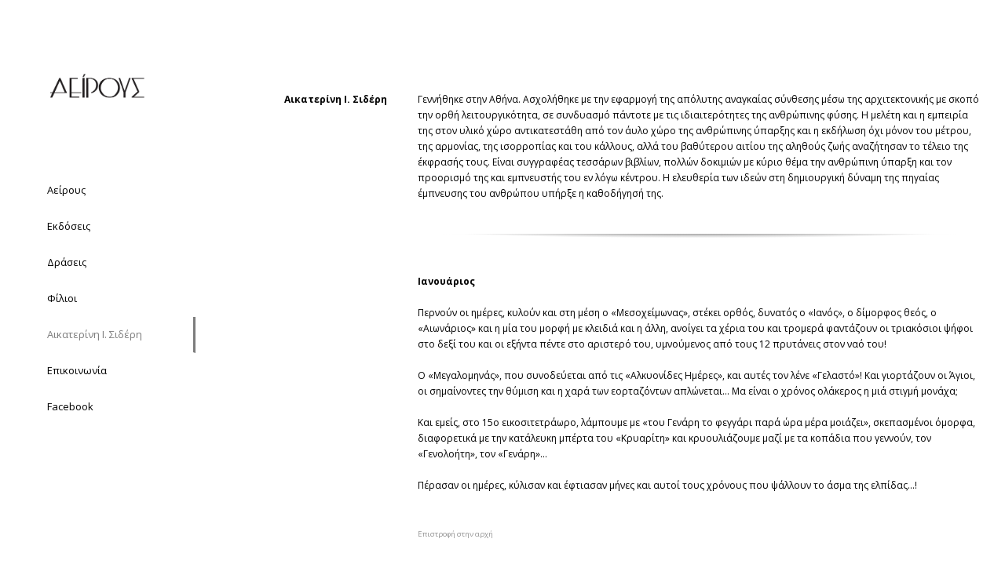

--- FILE ---
content_type: text/html; charset=UTF-8
request_url: https://ayrous.gr/aikaterini-sideri/
body_size: 66985
content:
<!DOCTYPE html>
<html class="" xmlns="https://www.w3.org/1999/xhtml" lang="en-US" prefix="og: http://ogp.me/ns# fb: http://ogp.me/ns/fb#">
<head>
	
	<meta http-equiv="Content-Type" content="text/html; charset=utf-8"/>

	
	<!--[if lte IE 8]>
	<script type="text/javascript" src="https://ayrous.gr/wp-content/themes/Avada/assets/js/html5shiv.js"></script>
	<![endif]-->

	
	<meta name="viewport" content="width=device-width, initial-scale=1" />
			<link rel="shortcut icon" href="https://ayrous.gr/wp-content/uploads/2015/10/favicon.png" type="image/x-icon" />
	
	
	
	
	
	<title>Αικατερίνη Ι. Σιδέρη &#8211; ΑΕΙΡΟΥΣ &#8211; Ελληνικό Κέντρο Συνέργειας &#8211; Προάσπισης Πολιτισμού</title>
<meta name='robots' content='max-image-preview:large' />
<link rel='dns-prefetch' href='//fonts.googleapis.com' />
<link rel="alternate" type="application/rss+xml" title="ΑΕΙΡΟΥΣ - Ελληνικό Κέντρο Συνέργειας - Προάσπισης Πολιτισμού &raquo; Feed" href="https://ayrous.gr/feed/" />
<link rel="alternate" type="application/rss+xml" title="ΑΕΙΡΟΥΣ - Ελληνικό Κέντρο Συνέργειας - Προάσπισης Πολιτισμού &raquo; Comments Feed" href="https://ayrous.gr/comments/feed/" />
<link rel="alternate" title="oEmbed (JSON)" type="application/json+oembed" href="https://ayrous.gr/wp-json/oembed/1.0/embed?url=https%3A%2F%2Fayrous.gr%2Faikaterini-sideri%2F" />
<link rel="alternate" title="oEmbed (XML)" type="text/xml+oembed" href="https://ayrous.gr/wp-json/oembed/1.0/embed?url=https%3A%2F%2Fayrous.gr%2Faikaterini-sideri%2F&#038;format=xml" />

		<meta property="og:title" content="Αικατερίνη Ι. Σιδέρη"/>
		<meta property="og:type" content="article"/>
		<meta property="og:url" content="https://ayrous.gr/aikaterini-sideri/"/>
		<meta property="og:site_name" content="ΑΕΙΡΟΥΣ - Ελληνικό Κέντρο Συνέργειας - Προάσπισης Πολιτισμού"/>
		<meta property="og:description" content="Αικατερίνη Ι. Σιδέρη   
Γεννήθηκε στην Αθήνα. Ασχολήθηκε με την εφαρμογή της απόλυτης αναγκαίας σύνθεσης μέσω της αρχιτεκτονικής με σκοπό την ορθή λειτουργικότητα, σε συνδυασμό πάντοτε με τις ιδιαιτερότητες της ανθρώπινης φύσης. Η μελέτη και η εμπειρία της στον υλικό χώρο αντικατεστάθη από τον άυλο χώρο της ανθρώπινης ύπαρξης"/>

					<meta property="og:image" content="https://ayrous.gr/wp-content/uploads/2015/10/home-gyzis-800px.jpg"/>
		<style id='wp-img-auto-sizes-contain-inline-css' type='text/css'>
img:is([sizes=auto i],[sizes^="auto," i]){contain-intrinsic-size:3000px 1500px}
/*# sourceURL=wp-img-auto-sizes-contain-inline-css */
</style>

<link rel='stylesheet' id='twb-open-sans-css' href='https://fonts.googleapis.com/css?family=Open+Sans%3A300%2C400%2C500%2C600%2C700%2C800&#038;display=swap&#038;ver=6.9' type='text/css' media='all' />
<link rel='stylesheet' id='twb-global-css' href='https://ayrous.gr/wp-content/plugins/form-maker/booster/assets/css/global.css?ver=1.0.0' type='text/css' media='all' />
<style id='wp-emoji-styles-inline-css' type='text/css'>

	img.wp-smiley, img.emoji {
		display: inline !important;
		border: none !important;
		box-shadow: none !important;
		height: 1em !important;
		width: 1em !important;
		margin: 0 0.07em !important;
		vertical-align: -0.1em !important;
		background: none !important;
		padding: 0 !important;
	}
/*# sourceURL=wp-emoji-styles-inline-css */
</style>
<link rel='stylesheet' id='wp-block-library-css' href='https://ayrous.gr/wp-includes/css/dist/block-library/style.min.css?ver=6.9' type='text/css' media='all' />
<style id='global-styles-inline-css' type='text/css'>
:root{--wp--preset--aspect-ratio--square: 1;--wp--preset--aspect-ratio--4-3: 4/3;--wp--preset--aspect-ratio--3-4: 3/4;--wp--preset--aspect-ratio--3-2: 3/2;--wp--preset--aspect-ratio--2-3: 2/3;--wp--preset--aspect-ratio--16-9: 16/9;--wp--preset--aspect-ratio--9-16: 9/16;--wp--preset--color--black: #000000;--wp--preset--color--cyan-bluish-gray: #abb8c3;--wp--preset--color--white: #ffffff;--wp--preset--color--pale-pink: #f78da7;--wp--preset--color--vivid-red: #cf2e2e;--wp--preset--color--luminous-vivid-orange: #ff6900;--wp--preset--color--luminous-vivid-amber: #fcb900;--wp--preset--color--light-green-cyan: #7bdcb5;--wp--preset--color--vivid-green-cyan: #00d084;--wp--preset--color--pale-cyan-blue: #8ed1fc;--wp--preset--color--vivid-cyan-blue: #0693e3;--wp--preset--color--vivid-purple: #9b51e0;--wp--preset--gradient--vivid-cyan-blue-to-vivid-purple: linear-gradient(135deg,rgb(6,147,227) 0%,rgb(155,81,224) 100%);--wp--preset--gradient--light-green-cyan-to-vivid-green-cyan: linear-gradient(135deg,rgb(122,220,180) 0%,rgb(0,208,130) 100%);--wp--preset--gradient--luminous-vivid-amber-to-luminous-vivid-orange: linear-gradient(135deg,rgb(252,185,0) 0%,rgb(255,105,0) 100%);--wp--preset--gradient--luminous-vivid-orange-to-vivid-red: linear-gradient(135deg,rgb(255,105,0) 0%,rgb(207,46,46) 100%);--wp--preset--gradient--very-light-gray-to-cyan-bluish-gray: linear-gradient(135deg,rgb(238,238,238) 0%,rgb(169,184,195) 100%);--wp--preset--gradient--cool-to-warm-spectrum: linear-gradient(135deg,rgb(74,234,220) 0%,rgb(151,120,209) 20%,rgb(207,42,186) 40%,rgb(238,44,130) 60%,rgb(251,105,98) 80%,rgb(254,248,76) 100%);--wp--preset--gradient--blush-light-purple: linear-gradient(135deg,rgb(255,206,236) 0%,rgb(152,150,240) 100%);--wp--preset--gradient--blush-bordeaux: linear-gradient(135deg,rgb(254,205,165) 0%,rgb(254,45,45) 50%,rgb(107,0,62) 100%);--wp--preset--gradient--luminous-dusk: linear-gradient(135deg,rgb(255,203,112) 0%,rgb(199,81,192) 50%,rgb(65,88,208) 100%);--wp--preset--gradient--pale-ocean: linear-gradient(135deg,rgb(255,245,203) 0%,rgb(182,227,212) 50%,rgb(51,167,181) 100%);--wp--preset--gradient--electric-grass: linear-gradient(135deg,rgb(202,248,128) 0%,rgb(113,206,126) 100%);--wp--preset--gradient--midnight: linear-gradient(135deg,rgb(2,3,129) 0%,rgb(40,116,252) 100%);--wp--preset--font-size--small: 13px;--wp--preset--font-size--medium: 20px;--wp--preset--font-size--large: 36px;--wp--preset--font-size--x-large: 42px;--wp--preset--spacing--20: 0.44rem;--wp--preset--spacing--30: 0.67rem;--wp--preset--spacing--40: 1rem;--wp--preset--spacing--50: 1.5rem;--wp--preset--spacing--60: 2.25rem;--wp--preset--spacing--70: 3.38rem;--wp--preset--spacing--80: 5.06rem;--wp--preset--shadow--natural: 6px 6px 9px rgba(0, 0, 0, 0.2);--wp--preset--shadow--deep: 12px 12px 50px rgba(0, 0, 0, 0.4);--wp--preset--shadow--sharp: 6px 6px 0px rgba(0, 0, 0, 0.2);--wp--preset--shadow--outlined: 6px 6px 0px -3px rgb(255, 255, 255), 6px 6px rgb(0, 0, 0);--wp--preset--shadow--crisp: 6px 6px 0px rgb(0, 0, 0);}:where(.is-layout-flex){gap: 0.5em;}:where(.is-layout-grid){gap: 0.5em;}body .is-layout-flex{display: flex;}.is-layout-flex{flex-wrap: wrap;align-items: center;}.is-layout-flex > :is(*, div){margin: 0;}body .is-layout-grid{display: grid;}.is-layout-grid > :is(*, div){margin: 0;}:where(.wp-block-columns.is-layout-flex){gap: 2em;}:where(.wp-block-columns.is-layout-grid){gap: 2em;}:where(.wp-block-post-template.is-layout-flex){gap: 1.25em;}:where(.wp-block-post-template.is-layout-grid){gap: 1.25em;}.has-black-color{color: var(--wp--preset--color--black) !important;}.has-cyan-bluish-gray-color{color: var(--wp--preset--color--cyan-bluish-gray) !important;}.has-white-color{color: var(--wp--preset--color--white) !important;}.has-pale-pink-color{color: var(--wp--preset--color--pale-pink) !important;}.has-vivid-red-color{color: var(--wp--preset--color--vivid-red) !important;}.has-luminous-vivid-orange-color{color: var(--wp--preset--color--luminous-vivid-orange) !important;}.has-luminous-vivid-amber-color{color: var(--wp--preset--color--luminous-vivid-amber) !important;}.has-light-green-cyan-color{color: var(--wp--preset--color--light-green-cyan) !important;}.has-vivid-green-cyan-color{color: var(--wp--preset--color--vivid-green-cyan) !important;}.has-pale-cyan-blue-color{color: var(--wp--preset--color--pale-cyan-blue) !important;}.has-vivid-cyan-blue-color{color: var(--wp--preset--color--vivid-cyan-blue) !important;}.has-vivid-purple-color{color: var(--wp--preset--color--vivid-purple) !important;}.has-black-background-color{background-color: var(--wp--preset--color--black) !important;}.has-cyan-bluish-gray-background-color{background-color: var(--wp--preset--color--cyan-bluish-gray) !important;}.has-white-background-color{background-color: var(--wp--preset--color--white) !important;}.has-pale-pink-background-color{background-color: var(--wp--preset--color--pale-pink) !important;}.has-vivid-red-background-color{background-color: var(--wp--preset--color--vivid-red) !important;}.has-luminous-vivid-orange-background-color{background-color: var(--wp--preset--color--luminous-vivid-orange) !important;}.has-luminous-vivid-amber-background-color{background-color: var(--wp--preset--color--luminous-vivid-amber) !important;}.has-light-green-cyan-background-color{background-color: var(--wp--preset--color--light-green-cyan) !important;}.has-vivid-green-cyan-background-color{background-color: var(--wp--preset--color--vivid-green-cyan) !important;}.has-pale-cyan-blue-background-color{background-color: var(--wp--preset--color--pale-cyan-blue) !important;}.has-vivid-cyan-blue-background-color{background-color: var(--wp--preset--color--vivid-cyan-blue) !important;}.has-vivid-purple-background-color{background-color: var(--wp--preset--color--vivid-purple) !important;}.has-black-border-color{border-color: var(--wp--preset--color--black) !important;}.has-cyan-bluish-gray-border-color{border-color: var(--wp--preset--color--cyan-bluish-gray) !important;}.has-white-border-color{border-color: var(--wp--preset--color--white) !important;}.has-pale-pink-border-color{border-color: var(--wp--preset--color--pale-pink) !important;}.has-vivid-red-border-color{border-color: var(--wp--preset--color--vivid-red) !important;}.has-luminous-vivid-orange-border-color{border-color: var(--wp--preset--color--luminous-vivid-orange) !important;}.has-luminous-vivid-amber-border-color{border-color: var(--wp--preset--color--luminous-vivid-amber) !important;}.has-light-green-cyan-border-color{border-color: var(--wp--preset--color--light-green-cyan) !important;}.has-vivid-green-cyan-border-color{border-color: var(--wp--preset--color--vivid-green-cyan) !important;}.has-pale-cyan-blue-border-color{border-color: var(--wp--preset--color--pale-cyan-blue) !important;}.has-vivid-cyan-blue-border-color{border-color: var(--wp--preset--color--vivid-cyan-blue) !important;}.has-vivid-purple-border-color{border-color: var(--wp--preset--color--vivid-purple) !important;}.has-vivid-cyan-blue-to-vivid-purple-gradient-background{background: var(--wp--preset--gradient--vivid-cyan-blue-to-vivid-purple) !important;}.has-light-green-cyan-to-vivid-green-cyan-gradient-background{background: var(--wp--preset--gradient--light-green-cyan-to-vivid-green-cyan) !important;}.has-luminous-vivid-amber-to-luminous-vivid-orange-gradient-background{background: var(--wp--preset--gradient--luminous-vivid-amber-to-luminous-vivid-orange) !important;}.has-luminous-vivid-orange-to-vivid-red-gradient-background{background: var(--wp--preset--gradient--luminous-vivid-orange-to-vivid-red) !important;}.has-very-light-gray-to-cyan-bluish-gray-gradient-background{background: var(--wp--preset--gradient--very-light-gray-to-cyan-bluish-gray) !important;}.has-cool-to-warm-spectrum-gradient-background{background: var(--wp--preset--gradient--cool-to-warm-spectrum) !important;}.has-blush-light-purple-gradient-background{background: var(--wp--preset--gradient--blush-light-purple) !important;}.has-blush-bordeaux-gradient-background{background: var(--wp--preset--gradient--blush-bordeaux) !important;}.has-luminous-dusk-gradient-background{background: var(--wp--preset--gradient--luminous-dusk) !important;}.has-pale-ocean-gradient-background{background: var(--wp--preset--gradient--pale-ocean) !important;}.has-electric-grass-gradient-background{background: var(--wp--preset--gradient--electric-grass) !important;}.has-midnight-gradient-background{background: var(--wp--preset--gradient--midnight) !important;}.has-small-font-size{font-size: var(--wp--preset--font-size--small) !important;}.has-medium-font-size{font-size: var(--wp--preset--font-size--medium) !important;}.has-large-font-size{font-size: var(--wp--preset--font-size--large) !important;}.has-x-large-font-size{font-size: var(--wp--preset--font-size--x-large) !important;}
/*# sourceURL=global-styles-inline-css */
</style>

<style id='classic-theme-styles-inline-css' type='text/css'>
/*! This file is auto-generated */
.wp-block-button__link{color:#fff;background-color:#32373c;border-radius:9999px;box-shadow:none;text-decoration:none;padding:calc(.667em + 2px) calc(1.333em + 2px);font-size:1.125em}.wp-block-file__button{background:#32373c;color:#fff;text-decoration:none}
/*# sourceURL=/wp-includes/css/classic-themes.min.css */
</style>
<link rel='stylesheet' id='layerslider-css' href='https://ayrous.gr/wp-content/plugins/LayerSlider/static/css/layerslider.css?ver=5.6.2' type='text/css' media='all' />
<link rel='stylesheet' id='ls-google-fonts-css' href='https://fonts.googleapis.com/css?family=Lato:100,300,regular,700,900%7COpen+Sans:300%7CIndie+Flower:regular%7COswald:300,regular,700&#038;subset=latin%2Clatin-ext' type='text/css' media='all' />
<link rel='stylesheet' id='contact-form-7-css' href='https://ayrous.gr/wp-content/plugins/contact-form-7/includes/css/styles.css?ver=6.1.4' type='text/css' media='all' />
<link rel='stylesheet' id='essential-grid-plugin-settings-css' href='https://ayrous.gr/wp-content/plugins/essential-grid/public/assets/css/settings.css?ver=3.0.3' type='text/css' media='all' />
<link rel='stylesheet' id='tp-fontello-css' href='https://ayrous.gr/wp-content/plugins/essential-grid/public/assets/font/fontello/css/fontello.css?ver=3.0.3' type='text/css' media='all' />
<link rel='stylesheet' id='rs-plugin-settings-css' href='https://ayrous.gr/wp-content/plugins/revslider/public/assets/css/rs6.css?ver=6.2.21' type='text/css' media='all' />
<style id='rs-plugin-settings-inline-css' type='text/css'>
#rs-demo-id {}
/*# sourceURL=rs-plugin-settings-inline-css */
</style>
<link rel='stylesheet' id='avada-google-fonts-css' href='https://fonts.googleapis.com/css?family=Open+Sans%3A400%2C400italic%2C700%2C700italic%3Alatin%2Cgreek-ext%2Ccyrillic%2Clatin-ext%2Cgreek%2Ccyrillic-ext%2Cvietnamese&#038;ver=6.9' type='text/css' media='all' />
<link rel='stylesheet' id='avada-stylesheet-css' href='https://ayrous.gr/wp-content/themes/Avada/style.css?ver=3.8.7' type='text/css' media='all' />
<link rel='stylesheet' id='fontawesome-css' href='https://ayrous.gr/wp-content/themes/Avada/assets/fonts/fontawesome/font-awesome.css?ver=3.8.7' type='text/css' media='all' />
<link rel='stylesheet' id='avada-iLightbox-css' href='https://ayrous.gr/wp-content/themes/Avada/ilightbox.css?ver=3.8.7' type='text/css' media='all' />
<link rel='stylesheet' id='avada-animations-css' href='https://ayrous.gr/wp-content/themes/Avada/animations.css?ver=3.8.7' type='text/css' media='all' />
<script type="text/javascript" src="https://ayrous.gr/wp-content/plugins/enable-jquery-migrate-helper/js/jquery/jquery-1.12.4-wp.js?ver=1.12.4-wp" id="jquery-core-js"></script>
<script type="text/javascript" src="https://ayrous.gr/wp-content/plugins/enable-jquery-migrate-helper/js/jquery-migrate/jquery-migrate-1.4.1-wp.js?ver=1.4.1-wp" id="jquery-migrate-js"></script>
<script type="text/javascript" src="https://ayrous.gr/wp-content/plugins/form-maker/booster/assets/js/circle-progress.js?ver=1.2.2" id="twb-circle-js"></script>
<script type="text/javascript" id="twb-global-js-extra">
/* <![CDATA[ */
var twb = {"nonce":"d54ba078ce","ajax_url":"https://ayrous.gr/wp-admin/admin-ajax.php","plugin_url":"https://ayrous.gr/wp-content/plugins/form-maker/booster","href":"https://ayrous.gr/wp-admin/admin.php?page=twb_form-maker"};
var twb = {"nonce":"d54ba078ce","ajax_url":"https://ayrous.gr/wp-admin/admin-ajax.php","plugin_url":"https://ayrous.gr/wp-content/plugins/form-maker/booster","href":"https://ayrous.gr/wp-admin/admin.php?page=twb_form-maker"};
//# sourceURL=twb-global-js-extra
/* ]]> */
</script>
<script type="text/javascript" src="https://ayrous.gr/wp-content/plugins/form-maker/booster/assets/js/global.js?ver=1.0.0" id="twb-global-js"></script>
<script type="text/javascript" src="https://ayrous.gr/wp-content/plugins/LayerSlider/static/js/greensock.js?ver=1.11.8" id="greensock-js"></script>
<script type="text/javascript" src="https://ayrous.gr/wp-content/plugins/LayerSlider/static/js/layerslider.kreaturamedia.jquery.js?ver=5.6.2" id="layerslider-js"></script>
<script type="text/javascript" src="https://ayrous.gr/wp-content/plugins/LayerSlider/static/js/layerslider.transitions.js?ver=5.6.2" id="layerslider-transitions-js"></script>
<script type="text/javascript" src="https://ayrous.gr/wp-content/plugins/revslider/public/assets/js/rbtools.min.js?ver=6.2.21" id="tp-tools-js"></script>
<script type="text/javascript" src="https://ayrous.gr/wp-content/plugins/revslider/public/assets/js/rs6.min.js?ver=6.2.21" id="revmin-js"></script>
<link rel="https://api.w.org/" href="https://ayrous.gr/wp-json/" /><link rel="alternate" title="JSON" type="application/json" href="https://ayrous.gr/wp-json/wp/v2/pages/3978" /><link rel="EditURI" type="application/rsd+xml" title="RSD" href="https://ayrous.gr/xmlrpc.php?rsd" />
<meta name="generator" content="WordPress 6.9" />
<link rel="canonical" href="https://ayrous.gr/aikaterini-sideri/" />
<link rel='shortlink' href='https://ayrous.gr/?p=3978' />
<script type="text/javascript">
<!--
/******************************************************************************
***   COPY PROTECTED BY http://chetangole.com/blog/wp-copyprotect/   version 3.1.0 ****
******************************************************************************/
function clickIE4(){
if (event.button==2){
return false;
}
}
function clickNS4(e){
if (document.layers||document.getElementById&&!document.all){
if (e.which==2||e.which==3){
return false;
}
}
}

if (document.layers){
document.captureEvents(Event.MOUSEDOWN);
document.onmousedown=clickNS4;
}
else if (document.all&&!document.getElementById){
document.onmousedown=clickIE4;
}

document.oncontextmenu=new Function("return false")
// --> 
</script>

<script type="text/javascript">
/******************************************************************************
***   COPY PROTECTED BY http://chetangole.com/blog/wp-copyprotect/   version 3.1.0 ****
******************************************************************************/
function disableSelection(target){
if (typeof target.onselectstart!="undefined") //For IE 
	target.onselectstart=function(){return false}
else if (typeof target.style.MozUserSelect!="undefined") //For Firefox
	target.style.MozUserSelect="none"
else //All other route (For Opera)
	target.onmousedown=function(){return false}
target.style.cursor = "default"
}
</script>
<!--[if IE 9]> <script>var _fusionParallaxIE9 = true;</script> <![endif]--><meta name="generator" content="Powered by Slider Revolution 6.2.21 - responsive, Mobile-Friendly Slider Plugin for WordPress with comfortable drag and drop interface." />
<script type="text/javascript">function setREVStartSize(e){
			//window.requestAnimationFrame(function() {				 
				window.RSIW = window.RSIW===undefined ? window.innerWidth : window.RSIW;	
				window.RSIH = window.RSIH===undefined ? window.innerHeight : window.RSIH;	
				try {								
					var pw = document.getElementById(e.c).parentNode.offsetWidth,
						newh;
					pw = pw===0 || isNaN(pw) ? window.RSIW : pw;
					e.tabw = e.tabw===undefined ? 0 : parseInt(e.tabw);
					e.thumbw = e.thumbw===undefined ? 0 : parseInt(e.thumbw);
					e.tabh = e.tabh===undefined ? 0 : parseInt(e.tabh);
					e.thumbh = e.thumbh===undefined ? 0 : parseInt(e.thumbh);
					e.tabhide = e.tabhide===undefined ? 0 : parseInt(e.tabhide);
					e.thumbhide = e.thumbhide===undefined ? 0 : parseInt(e.thumbhide);
					e.mh = e.mh===undefined || e.mh=="" || e.mh==="auto" ? 0 : parseInt(e.mh,0);		
					if(e.layout==="fullscreen" || e.l==="fullscreen") 						
						newh = Math.max(e.mh,window.RSIH);					
					else{					
						e.gw = Array.isArray(e.gw) ? e.gw : [e.gw];
						for (var i in e.rl) if (e.gw[i]===undefined || e.gw[i]===0) e.gw[i] = e.gw[i-1];					
						e.gh = e.el===undefined || e.el==="" || (Array.isArray(e.el) && e.el.length==0)? e.gh : e.el;
						e.gh = Array.isArray(e.gh) ? e.gh : [e.gh];
						for (var i in e.rl) if (e.gh[i]===undefined || e.gh[i]===0) e.gh[i] = e.gh[i-1];
											
						var nl = new Array(e.rl.length),
							ix = 0,						
							sl;					
						e.tabw = e.tabhide>=pw ? 0 : e.tabw;
						e.thumbw = e.thumbhide>=pw ? 0 : e.thumbw;
						e.tabh = e.tabhide>=pw ? 0 : e.tabh;
						e.thumbh = e.thumbhide>=pw ? 0 : e.thumbh;					
						for (var i in e.rl) nl[i] = e.rl[i]<window.RSIW ? 0 : e.rl[i];
						sl = nl[0];									
						for (var i in nl) if (sl>nl[i] && nl[i]>0) { sl = nl[i]; ix=i;}															
						var m = pw>(e.gw[ix]+e.tabw+e.thumbw) ? 1 : (pw-(e.tabw+e.thumbw)) / (e.gw[ix]);					
						newh =  (e.gh[ix] * m) + (e.tabh + e.thumbh);
					}				
					if(window.rs_init_css===undefined) window.rs_init_css = document.head.appendChild(document.createElement("style"));					
					document.getElementById(e.c).height = newh+"px";
					window.rs_init_css.innerHTML += "#"+e.c+"_wrapper { height: "+newh+"px }";				
				} catch(e){
					console.log("Failure at Presize of Slider:" + e)
				}					   
			//});
		  };</script>
<style id='avada-stylesheet-inline-css' type='text/css'>.Avada_387{color:green;}body,html,html body.custom-background{background-color:#ffffff;}#main,#slidingbar,.fusion-footer-copyright-area,.fusion-footer-widget-area,.fusion-page-title-bar,.fusion-secondary-header,.header-v4 #small-nav,.header-v5 #small-nav,.sticky-header .sticky-shadow,.tfs-slider .slide-content-container{padding-left:30px;padding-right:30px;}.width-100 .fusion-section-separator,.width-100 .nonhundred-percent-fullwidth{padding-left:30px;padding-right:30px;margin-left:-30px;margin-right:-30px;}.width-100 .fullwidth-box,.width-100 .fusion-section-separator{margin-left:-30px!important;margin-right:-30px!important;}.fusion-mobile-menu-design-modern .fusion-mobile-nav-holder li a{padding-left:30px;padding-right:30px;}.fusion-mobile-menu-design-modern .fusion-mobile-nav-holder .fusion-mobile-nav-item .fusion-open-submenu{padding-right:35px;}.fusion-mobile-menu-design-modern .fusion-mobile-nav-holder .fusion-mobile-nav-item a{padding-left:30px;padding-right:30px;}.fusion-mobile-menu-design-modern .fusion-mobile-nav-holder .fusion-mobile-nav-item li a{padding-left:39px;}.fusion-mobile-menu-design-modern .fusion-mobile-nav-holder .fusion-mobile-nav-item li li a{padding-left:48px;}.fusion-mobile-menu-design-modern .fusion-mobile-nav-holder .fusion-mobile-nav-item li li li a{padding-left:57px;}.fusion-mobile-menu-design-modern .fusion-mobile-nav-holder .fusion-mobile-nav-item li li li li a{padding-left:66px;}.event-is-recurring:hover,.tooltip-shortcode,a:hover{color:#c7c9c9;}#main .about-author .title a:hover,#main .post h2 a:hover,#slidingbar-area .fusion-accordian .panel-title a:hover,#slidingbar-area ul li a:hover,#wrapper .fusion-widget-area .current-menu-item > a,#wrapper .fusion-widget-area .current-menu-item > a:before,#wrapper .fusion-widget-area .current_page_item > a,#wrapper .fusion-widget-area .current_page_item > a:before,#wrapper .jtwt .jtwt_tweet a:hover,.content-box-percentage,.fusion-accordian .panel-title a:hover,.fusion-content-widget-area .widget .recentcomments:hover:before,.fusion-content-widget-area .widget li a:hover,.fusion-content-widget-area .widget_archive li a:hover:before,.fusion-content-widget-area .widget_categories li a:hover,.fusion-content-widget-area .widget_categories li a:hover:before,.fusion-content-widget-area .widget_links li a:hover:before,.fusion-content-widget-area .widget_nav_menu li a:hover:before,.fusion-content-widget-area .widget_pages li a:hover:before,.fusion-content-widget-area .widget_recent_entries li a:hover:before,.fusion-copyright-notice a:hover,.fusion-date-and-formats .fusion-format-box i,.fusion-filters .fusion-filter.fusion-active a,.fusion-footer-widget-area .fusion-accordian .panel-title a:hover,.fusion-footer-widget-area .fusion-tabs-widget .tab-holder .news-list li .post-holder a:hover,.fusion-footer-widget-area a:hover,.fusion-footer-widget-area ul li a:hover,.fusion-popover,.fusion-read-more:hover:after,.more a:hover:after,.pagination-next:hover:after,.pagination-prev:hover:before,.price > .amount,.price ins .amount,.project-content .project-info .project-info-box a:hover,.side-nav .arrow:hover:after,.side-nav li.current_page_ancestor > a,.side-nav ul > li.current_page_item > a,.single-navigation a[rel=next]:hover:after,.single-navigation a[rel=prev]:hover:before,.slidingbar-area a:hover,.star-rating span:before,.star-rating:before,.tooltip-shortcode,h5.toggle:hover a,span.dropcap{color:#c7c9c9;}.fusion-accordian .panel-title a:hover .fa-fusion-box{background-color:#c7c9c9 !important;border-color:#c7c9c9 !important;}.fusion-content-widget-area .fusion-image-wrapper .fusion-rollover .fusion-rollover-content a:hover{color:#333333;}.star-rating span:before,.star-rating:before{color:#c7c9c9;}#slidingbar-area .tagcloud a:hover,.fusion-footer-widget-area .tagcloud a:hover,.tagcloud a:hover{color:#FFFFFF;text-shadow:none;-webkit-text-shadow:none;-moz-text-shadow:none;}#nav ul li > a:hover,#sticky-nav ul li > a:hover,#wrapper .fusion-tabs-widget .tab-holder .tabs li.active a,#wrapper .fusion-tabs.classic .nav-tabs > li.active .tab-link,#wrapper .fusion-tabs.classic .nav-tabs > li.active .tab-link:focus,#wrapper .fusion-tabs.classic .nav-tabs > li.active .tab-link:hover,#wrapper .fusion-tabs.vertical-tabs.classic .nav-tabs > li.active .tab-link,#wrapper .post-content blockquote,.fusion-filters .fusion-filter.fusion-active a,.pagination .current,.pagination a.inactive:hover,.progress-bar-content,.reading-box,.tagcloud a:hover{border-color:#c7c9c9;}#wrapper .side-nav li.current_page_item a{border-right-color:#c7c9c9;border-left-color:#c7c9c9;}#toTop:hover,#wrapper .search-table .search-button input[type="submit"]:hover,.circle-yes ul li:before,.fusion-accordian .panel-title .active .fa-fusion-box,.fusion-date-and-formats .fusion-date-box,.pagination .current,.progress-bar-content,.table-2 table thead,.tagcloud a:hover,ul.arrow li:before,ul.circle-yes li:before{background-color:#c7c9c9;}#fusion-gmap-container,#main,#sliders-container,#wrapper,.fusion-separator .icon-wrapper,body,html{background-color:#ffffff;}.fusion-footer-widget-area{background-color:#ffffff;border-color:#ffffff;padding-top:43px;padding-bottom:40px;}#wrapper .fusion-footer-widget-area .fusion-tabs-widget .tab-holder .tabs li{border-color:#ffffff;}.fusion-footer-copyright-area{background-color:#ffffff;border-color:#4B4C4D;padding-top:18px;padding-bottom:16px;}.sep-boxed-pricing .panel-heading{background-color:#c4c4c4;border-color:#c4c4c4;}.full-boxed-pricing.fusion-pricing-table .standout .panel-heading h3,.fusion-pricing-table .panel-body .price .decimal-part,.fusion-pricing-table .panel-body .price .integer-part{color:#c4c4c4;}.fusion-image-wrapper .fusion-rollover{background-image:linear-gradient(top, rgba(232,232,232,1) 0%, rgba(214,214,214,1) 100%);background-image:-webkit-gradient(linear, left top, left bottom, color-stop(0, rgba(232,232,232,1)), color-stop(1, rgba(214,214,214,1)));background-image:filter: progid:DXImageTransform.Microsoft.gradient(startColorstr=#e8e8e8, endColorstr=#d6d6d6), progid: DXImageTransform.Microsoft.Alpha(Opacity=0);background-image:-webkit-linear-gradient(top, rgba(232,232,232,1) 0%, rgba(214,214,214,1) 100%);background-image:-moz-linear-gradient(top, rgba(232,232,232,1) 0%, rgba(214,214,214,1) 100%);background-image:-ms-linear-gradient(top, rgba(232,232,232,1) 0%, rgba(214,214,214,1) 100%);background-image:-o-linear-gradient(top, rgba(232,232,232,1) 0%, rgba(214,214,214,1) 100%);}.no-cssgradients .fusion-image-wrapper .fusion-rollover{background:#e8e8e8;}.fusion-image-wrapper:hover .fusion-rollover{filter:progid:DXImageTransform.Microsoft.gradient(startColorstr=#e8e8e8, endColorstr=#d6d6d6), progid: DXImageTransform.Microsoft.Alpha(Opacity=100);}#main .comment-submit,#reviews input#submit,.button-default,.button.default,.comment-form input[type="submit"],.fusion-button-default,.fusion-portfolio-one .fusion-button,.ticket-selector-submit-btn[type=submit],.wpcf7-form input[type="submit"],.wpcf7-submit{background:#e8e8e8;color:#787878;background-image:-webkit-gradient( linear, left bottom, left top, from( #d6d6d6 ), to( #e8e8e8 ) );background-image:linear-gradient( to top, #d6d6d6, #e8e8e8 );background-image:-webkit-linear-gradient( to top, #d6d6d6, #e8e8e8 );background-image:-moz-linear-gradient( to top, #d6d6d6, #e8e8e8 );background-image:-ms-linear-gradient( to top, #d6d6d6, #e8e8e8 );background-image:-o-linear-gradient( to top, #d6d6d6, #e8e8e8 );filter:progid:DXImageTransform.Microsoft.gradient(startColorstr=#e8e8e8, endColorstr=#d6d6d6);transition:all .2s;-webkit-transition:all .2s;-moz-transition:all .2s;-ms-transition:all .2s;-o-transition:all .2s;}.link-type-button-bar .fusion-read-more,.no-cssgradients #main .comment-submit,.no-cssgradients #reviews input#submit,.no-cssgradients .button-default,.no-cssgradients .button.default,.no-cssgradients .comment-form input[type="submit"],.no-cssgradients .fusion-button-default,.no-cssgradients .fusion-portfolio-one .fusion-button,.no-cssgradients .ticket-selector-submit-btn[type="submit"],.no-cssgradients .wpcf7-form input[type="submit"],.no-cssgradients .wpcf7-submit{background:#e8e8e8;}#main .comment-submit:hover,#reviews input#submit:hover,.button-default:hover,.button.default:hover,.comment-form input[type="submit"]:hover,.fusion-button-default:hover,.fusion-portfolio-one .fusion-button:hover,.ticket-selector-submit-btn[type="submit"]:hover,.wpcf7-form input[type="submit"]:hover,.wpcf7-submit:hover{background:#d6d6d6;color:#787878;background-image:-webkit-gradient( linear, left bottom, left top, from( #e8e8e8 ), to( #d6d6d6 ) );background-image:linear-gradient( to top, #e8e8e8, #d6d6d6 );background-image:-webkit-linear-gradient( to top, #e8e8e8, #d6d6d6 );background-image:-moz-linear-gradient( to top, #e8e8e8, #d6d6d6 );background-image:-ms-linear-gradient( to top, #e8e8e8, #d6d6d6 );background-image:-o-linear-gradient( to top, #e8e8e8, #d6d6d6 );filter:progid:DXImageTransform.Microsoft.gradient(startColorstr=#d6d6d6, endColorstr=#e8e8e8);}.no-cssgradients #main .comment-submit:hover,.no-cssgradients #reviews input#submit:hover,.no-cssgradients .button-default:hover,.no-cssgradients .comment-form input[type="submit"]:hover,.no-cssgradients .fusion-button-default:hover,.no-cssgradients .fusion-portfolio-one .fusion-button:hover,.no-cssgradients .ticket-selector-submit-btn[type="submit"]:hover,.no-cssgradients .wpcf7-form input[type="submit"]:hover,.no-cssgradients .wpcf7-submit:hover,.no-cssgradinets .button.default:hover{background:#d6d6d6 !important;}.link-type-button-bar .fusion-read-more,.link-type-button-bar .fusion-read-more:after,.link-type-button-bar .fusion-read-more:before{color:#787878;}.link-type-button-bar .fusion-read-more:hover,.link-type-button-bar .fusion-read-more:hover:after,.link-type-button-bar .fusion-read-more:hover:before,.link-type-button-bar.link-area-box:hover .fusion-read-more,.link-type-button-bar.link-area-box:hover .fusion-read-more:after,.link-type-button-bar.link-area-box:hover .fusion-read-more:before{color:#787878 !important;}.fusion-image-wrapper .fusion-rollover .fusion-rollover-gallery,.fusion-image-wrapper .fusion-rollover .fusion-rollover-link{background-color:rgba(255,255,255,0.2);width:51px;height:51px;}.fusion-image-wrapper .fusion-rollover .fusion-rollover-content .fusion-rollover-categories,.fusion-image-wrapper .fusion-rollover .fusion-rollover-content .fusion-rollover-categories a,.fusion-image-wrapper .fusion-rollover .fusion-rollover-content .fusion-rollover-title a,.fusion-image-wrapper .fusion-rollover .fusion-rollover-content a,.fusion-rollover .fusion-rollover-content .fusion-rollover-title{color:rgba(255,255,255,0.2);}.fusion-page-title-bar{border-color:#d2d3d4;background-color:#F6F6F6;height:90px;}.fusion-footer-copyright-area > .fusion-row,.fusion-footer-widget-area > .fusion-row{padding-left:0px;padding-right:0px;}.fontawesome-icon.circle-yes{background-color:#333333;}.content-box-shortcode-timeline,.fontawesome-icon.circle-yes{border-color:#333333;}.fontawesome-icon,.fontawesome-icon.circle-yes,.post-content .error-menu li:after,.post-content .error-menu li:before{color:#ffffff;}.fusion-title .title-sep,.product .product-border{border-color:#e0dede;}.checkout .payment_methods .payment_box,.post-content blockquote,.review blockquote q{background-color:#f6f3f3;}.fusion-testimonials .author:after{border-top-color:#f6f3f3;}.post-content blockquote,.review blockquote q{color:#747474;}#nav ul li ul li a,#reviews #comments > h2,#sticky-nav ul li ul li a,#wrapper #nav ul li ul li > a,#wrapper #sticky-nav ul li ul li > a,.avada-container h3,.comment-form input[type="submit"],.ei-title h3,.fusion-blog-shortcode .fusion-timeline-date,.fusion-image-wrapper .fusion-rollover .fusion-rollover-content .fusion-rollover-categories,.fusion-image-wrapper .fusion-rollover .fusion-rollover-content .fusion-rollover-title,.fusion-image-wrapper .fusion-rollover .fusion-rollover-content .price,.fusion-image-wrapper .fusion-rollover .fusion-rollover-content a,.fusion-load-more-button,.fusion-page-title-bar h3,.meta .fusion-date,.more,.post-content blockquote,.project-content .project-info h4,.review blockquote div strong,.review blockquote q,.ticket-selector-submit-btn[type="submit"],.wpcf7-form input[type="submit"],body{font-family:'Open Sans', Arial, Helvetica, sans-serif;font-weight:400;}#slidingbar-area h3,.avada-container h3,.comment-form input[type="submit"],.fusion-footer-widget-area .widget-title,.fusion-footer-widget-area h3,.fusion-load-more-button,.project-content .project-info h4,.review blockquote div strong,.ticket-selector-submit-btn[type="submit"],.wpcf7-form input[type="submit"]{font-weight:bold;}.meta .fusion-date,.post-content blockquote,.review blockquote q{font-style:italic;}.side-nav li a{font-family:'Open Sans', Arial, Helvetica, sans-serif;font-weight:400;font-size:12px;}#main .post h2,#main .reading-box h2,#main h2,#wrapper .fusion-tabs-widget .tab-holder .tabs li a,.ei-title h2,.fusion-accordian .panel-heading a,.fusion-accordian .panel-title,.fusion-author .fusion-author-title,.fusion-carousel-title,.fusion-content-widget-area .widget h4,.fusion-countdown-heading,.fusion-countdown-subheading,.fusion-flip-box .flip-box-heading-back,.fusion-header-tagline,.fusion-image-wrapper .fusion-rollover .fusion-rollover-content .fusion-rollover-title,.fusion-image-wrapper .fusion-rollover .fusion-rollover-content .fusion-rollover-title a,.fusion-modal .modal-title,.fusion-page-title-bar h1,.fusion-person .person-desc .person-author .person-author-wrapper,.fusion-pricing-table .pricing-row,.fusion-pricing-table .title-row,.fusion-tabs .nav-tabs  li .fusion-tab-heading,.fusion-title h3,.main-flex .slide-content h2,.main-flex .slide-content h3,.popover .popover-title,.post-content h1,.post-content h2,.post-content h3,.post-content h4,.post-content h5,.post-content h6,.project-content h3,.share-box h4,table th{font-family:'Open Sans', Arial, Helvetica, sans-serif;}.project-content .project-info h4{font-family:'Open Sans', Arial, Helvetica, sans-serif;}#main .post h2,#main .reading-box h2,#main h2,#wrapper .fusion-tabs-widget .tab-holder .tabs li a,.ei-title h2,.fusion-accordian .panel-heading a,.fusion-accordian .panel-title,.fusion-author .fusion-author-title,.fusion-carousel-title,.fusion-content-widget-area .widget h4,.fusion-flip-box .flip-box-heading-back,.fusion-header-tagline,.fusion-image-wrapper .fusion-rollover .fusion-rollover-content .fusion-rollover-title,.fusion-image-wrapper .fusion-rollover .fusion-rollover-content .fusion-rollover-title a,.fusion-modal .modal-title,.fusion-page-title-bar h1,.fusion-person .person-desc .person-author .person-author-wrapper,.fusion-pricing-table .pricing-row,.fusion-pricing-table .title-row,.fusion-tabs .nav-tabs  li .fusion-tab-heading,.fusion-title h3,.main-flex .slide-content h2,.main-flex .slide-content h3,.popover .popover-title,.post-content h1,.post-content h2,.post-content h3,.post-content h4,.post-content h5,.post-content h6,.project-content h3,.share-box h4,table th{font-weight:400;}#slidingbar-area .widget-title,#slidingbar-area h3,.fusion-footer-widget-area .widget-title,.fusion-footer-widget-area h3{font-family:'Open Sans', Arial, Helvetica, sans-serif;font-weight:400;}.fusion-content-widget-area .jtwt .jtwt_tweet,.fusion-widget-area .slide-excerpt h2,.jtwt .jtwt_tweet,body{font-size:12px;line-height:18px;}#slidingbar-area ul,.fusion-footer-widget-area ul,.fusion-tabs-widget .tab-holder .news-list li .post-holder .meta,.fusion-tabs-widget .tab-holder .news-list li .post-holder a,.project-content .project-info h4{font-size:12px;line-height:18px;}.fusion-blog-layout-timeline .fusion-timeline-date{font-size:12;}.counter-box-content,.fusion-alert,.fusion-progressbar .sr-only,.post-content blockquote,.review blockquote q{font-size:12px;}#side-header .fusion-contact-info,#side-header .header-social .top-menu,.fusion-accordian .panel-body,.fusion-widget-area .slide-excerpt h2,.post-content blockquote,.project-content .project-info h4,.review blockquote q,body{line-height:20px;}.fusion-page-title-bar .fusion-breadcrumbs,.fusion-page-title-bar .fusion-breadcrumbs li,.fusion-page-title-bar .fusion-breadcrumbs li a{font-size:12px;}.sidebar .widget h4{font-size:20px;}#slidingbar-area .widget-title,#slidingbar-area h3{font-size:20px;line-height:20px;}.fusion-footer-widget-area .widget-title,.fusion-footer-widget-area h3{font-size:20px;line-height:20px;}.fusion-copyright-notice{font-size:9px;}#main .fusion-row,#slidingbar-area .fusion-row,.fusion-footer-copyright-area .fusion-row,.fusion-footer-widget-area .fusion-row,.fusion-page-title-row,.tfs-slider .slide-content-container .slide-content{max-width:1170px;}.post-content h1{font-size:22px;line-height:72px;}#main .fusion-portfolio h2,#wrapper  #main .post h2,#wrapper #main .post-content .fusion-title h2,#wrapper #main .post-content .title h2,#wrapper .fusion-title h2,#wrapper .post-content h2,#wrapper .title h2,h2.entry-title{font-size:18px;line-height:108px;}#main .fusion-portfolio h2,#wrapper #main .post h2,#wrapper #main .post-content .fusion-title h2,#wrapper #main .post-content .title h2,#wrapper .fusion-title h2,#wrapper .post-content h2,#wrapper .title h2,h2.entry-title{line-height:72px;}#wrapper #main .fusion-portfolio-content > h2.entry-title,#wrapper #main .fusion-post-content > h2.entry-title,#wrapper #main .post > h2.entry-title,#wrapper .fusion-events-shortcode .fusion-events-meta h2{font-size:25px;line-height:32px;}#wrapper #main #comments .fusion-title h3,#wrapper #main #respond .fusion-title h3,#wrapper #main .about-author .fusion-title h3,#wrapper #main .related-posts .fusion-title h3{font-size:25px;line-height:38px;}.fusion-person .person-author-wrapper .person-name,.post-content h3,.project-content h3{font-size:24px;line-height:36px;}.fusion-modal .modal-title{font-size:24px;line-height:54px;}.fusion-carousel-title,.fusion-person .person-author-wrapper .person-title,.fusion-portfolio-post .fusion-portfolio-content h4,.fusion-rollover .fusion-rollover-content .fusion-rollover-title,.post-content h4{font-size:20px;line-height:30px;}#reviews #comments > h2,#wrapper .fusion-tabs-widget .tab-holder .tabs li a,.fusion-flip-box .flip-box-heading-back,.person-author-wrapper,.popover .popover-title{font-size:20px;}.fusion-accordian .panel-title,.fusion-sharing-box h4,.fusion-tabs .nav-tabs > li .fusion-tab-heading,.fusion-widget-area .fusion-accordian .panel-title{font-size:20px;line-height:45px;}.post-content h5{font-size:12px;line-height:18px;}.post-content h6{font-size:11px;line-height:17px;}.ei-title h2{font-size:42px;line-height:63px;color:#333333;}.ei-title h3{font-size:20px;line-height:30px;color:#747474;}#wrapper .fusion-events-shortcode .fusion-events-meta h4,.fusion-carousel-meta,.fusion-image-wrapper .fusion-rollover .fusion-rollover-content .fusion-rollover-categories,.fusion-image-wrapper .fusion-rollover .fusion-rollover-content .fusion-rollover-categories a,.fusion-recent-posts .columns .column .meta,.fusion-single-line-meta{font-size:12px;line-height:18px;}.fusion-carousel-meta,.fusion-meta,.fusion-meta-info,.fusion-recent-posts .columns .column .meta,.post .single-line-meta{font-size:12px;}.fusion-image-wrapper .fusion-rollover .fusion-rollover-content .fusion-product-buttons a,.product-buttons a{font-size:12px;line-height:18px;}.page-links,.pagination,.pagination .pagination-next,.pagination .pagination-prev{font-size:12px;}#reviews #comments > h2,#wrapper .fusion-tabs-widget .tab-holder .news-list li .post-holder .meta,#wrapper .meta,.fusion-blog-timeline-layout .fusion-timeline-date,.fusion-content-widget-area .jtwt,.fusion-content-widget-area .widget .recentcomments,.fusion-content-widget-area .widget_archive li,.fusion-content-widget-area .widget_categories li,.fusion-content-widget-area .widget_links li,.fusion-content-widget-area .widget_meta li,.fusion-content-widget-area .widget_nav_menu li,.fusion-content-widget-area .widget_pages li,.fusion-content-widget-area .widget_recent_entries li,.fusion-rollover .price .amount,.post .post-content,.post-content blockquote,.project-content .project-info h4,.quantity .minus,.quantity .plus,.quantity .qty,.review blockquote div,.search input,.title-row,body{color:#000000;}.fusion-post-content h1,.post-content h1,.title h1{color:#333333;}#main .post h2,.cart-empty,.fusion-post-content h2,.fusion-title h2,.post-content h2,.search-page-search-form h2,.title h2{color:#333333;}.fusion-post-content h3,.fusion-title h3,.person-author-wrapper span,.post-content h3,.product-title,.project-content h3,.title h3{color:#333333;}#wrapper .fusion-tabs-widget .tab-holder .tabs li a,.fusion-accordian .panel-title a,.fusion-carousel-title,.fusion-content-widget-area .widget h4,.fusion-post-content h4,.fusion-tabs .nav-tabs > li .fusion-tab-heading,.fusion-title h4,.post-content h4,.project-content .project-info h4,.share-box h4,.title h4{color:#333333;}.fusion-post-content h5,.fusion-title h5,.post-content h5,.title h5{color:#333333;}.fusion-post-content h6,.fusion-title h6,.post-content h6,.title h6{color:#333333;}.fusion-page-title-bar h1,.fusion-page-title-bar h3{color:#333333;}.sep-boxed-pricing .panel-heading h3{color:#333333;}.full-boxed-pricing.fusion-pricing-table .panel-heading h3{color:#333333;}#main .post h2 a,.about-author .title a,.fusion-content-widget-area .widget .recentcomments,.fusion-content-widget-area .widget li a,.fusion-content-widget-area .widget_categories li,.fusion-load-more-button,.fusion-rollover a,.project-content .project-info .project-info-box a,.shop_attributes tr th,.single-navigation a[rel="next"]:after,.single-navigation a[rel="prev"]:before,body a,body a:after,body a:before{color:#969696;}body #toTop:before{color:#fff;}.fusion-page-title-bar .fusion-breadcrumbs,.fusion-page-title-bar .fusion-breadcrumbs a{color:#333333;}#slidingbar-area .fusion-title > *,#slidingbar-area .widget-title,#slidingbar-area h3{color:#595f6b;}#slidingbar-area,#slidingbar-area .fusion-column,#slidingbar-area .jtwt,#slidingbar-area .jtwt .jtwt_tweet{color:#8C8989;} #slidingbar-area .jtwt .jtwt_tweet a,#slidingbar-area .fusion-accordian .panel-title a,#wrapper #slidingbar-area .fusion-tabs-widget .tab-holder .tabs li a,.slidingbar-area a{color:#0a0a0a;}.sidebar .widget .heading h4,.sidebar .widget h4{color:#333333;}.sidebar .widget .heading .widget-title,.sidebar .widget .widget-title{background-color:transparent;}.fusion-footer-widget-area .widget-title,.fusion-footer-widget-area h3,.fusion-footer-widget-column .product-title{color:#595f6b;}.fusion-copyright-notice,.fusion-footer-widget-area,.fusion-footer-widget-area .jtwt,.fusion-footer-widget-area .jtwt .jtwt_tweet,.fusion-footer-widget-area article.col{color:#595f6b;}#wrapper .fusion-footer-widget-area .fusion-tabs-widget .tab-holder .tabs li a,.fusion-copyright-notice a,.fusion-footer-widget-area .fusion-accordian .panel-title a,.fusion-footer-widget-area .fusion-tabs-widget .tab-holder .news-list li .post-holder a,.fusion-footer-widget-area .jtwt .jtwt_tweet a,.fusion-footer-widget-area a{color:#595f6b;}#customer_login .col-1,#customer_login .col-2,#customer_login h2,#customer_login_box,#reviews li .comment-text,#small-nav,#wrapper .fusion-tabs-widget .tab-holder,#wrapper .side-nav li a,#wrapper .side-nav li.current_page_item li a,.avada-skin-rev,.chzn-container-single .chzn-single,.chzn-container-single .chzn-single div,.chzn-drop,.commentlist .the-comment,.es-carousel-wrapper.fusion-carousel-small .es-carousel ul li img,.fusion-accordian .fusion-panel,.fusion-author .fusion-author-social,.fusion-blog-layout-grid .post .flexslider,.fusion-blog-layout-grid .post .fusion-content-sep,.fusion-blog-layout-grid .post .post-wrapper,.fusion-content-widget-area .widget .recentcomments,.fusion-content-widget-area .widget li a,.fusion-content-widget-area .widget_archive li,.fusion-content-widget-area .widget_categories li,.fusion-content-widget-area .widget_links li,.fusion-content-widget-area .widget_meta li,.fusion-content-widget-area .widget_nav_menu li,.fusion-content-widget-area .widget_pages li,.fusion-content-widget-area .widget_recent_entries li,.fusion-counters-box .fusion-counter-box .counter-box-border,.fusion-filters,.fusion-layout-timeline .post,.fusion-layout-timeline .post .flexslider,.fusion-layout-timeline .post .fusion-content-sep,.fusion-portfolio .fusion-portfolio-boxed .fusion-content-sep,.fusion-portfolio .fusion-portfolio-boxed .fusion-portfolio-post-wrapper,.fusion-portfolio-one .fusion-portfolio-boxed .fusion-portfolio-post-wrapper,.fusion-tabs.vertical-tabs.clean .nav-tabs li .tab-link,.fusion-timeline-arrow,.fusion-timeline-date,.input-radio,.ls-avada,.page-links a,.pagination a.inactive,.panel.entry-content,.post .fusion-meta-info,.price_slider_wrapper,.progress-bar,.project-content .project-info .project-info-box,.quantity,.quantity .minus,.quantity .qty,.search-page-search-form,.sep-dashed,.sep-dotted,.sep-double,.sep-single,.side-nav,.side-nav li a,.single-navigation,.table,.table > tbody > tr > td,.table > tbody > tr > th,.table > tfoot > tr > td,.table > tfoot > tr > th,.table > thead > tr > td,.table > thead > tr > th,.table-1 table,.table-1 table th,.table-1 tr td,.table-2 table thead,.table-2 tr td,.tabs-vertical .tabs-container .tab_content,.tabs-vertical .tabset,.tagcloud a,.tkt-slctr-tbl-wrap-dv table,.tkt-slctr-tbl-wrap-dv tr td,h5.toggle.active + .toggle-content,tr td{border-color:#e0dede;}.price_slider_wrapper .ui-widget-content{background-color:#e0dede;}.fusion-load-more-button{background-color:#ebeaea;}.fusion-load-more-button:hover{background-color:rgba(235,234,234,0.8);}.quantity .minus,.quantity .plus{background-color:#fbfaf9;}.quantity .minus:hover,.quantity .plus:hover{background-color:#ffffff;}.sb-toggle-wrapper .sb-toggle:after{color:#ffffff;}#slidingbar-area .product_list_widget li,#slidingbar-area .widget_categories li a,#slidingbar-area .widget_recent_entries ul li,#slidingbar-area li.recentcomments,#slidingbar-area ul li a{border-bottom-color:#ffffff;}#slidingbar-area .fusion-accordian .fusion-panel,#slidingbar-area .tagcloud a,#wrapper #slidingbar-area .fusion-tabs-widget .tab-holder,#wrapper #slidingbar-area .fusion-tabs-widget .tab-holder .news-list li{border-color:#505152;}#wrapper .fusion-footer-widget-area .fusion-tabs-widget .tab-holder,#wrapper .fusion-footer-widget-area .fusion-tabs-widget .tab-holder .news-list li,.fusion-footer-widget-area .fusion-accordian .fusion-panel,.fusion-footer-widget-area .product_list_widget li,.fusion-footer-widget-area .tagcloud a,.fusion-footer-widget-area .widget_categories li a,.fusion-footer-widget-area .widget_recent_entries li,.fusion-footer-widget-area li.recentcomments,.fusion-footer-widget-area ul li a{border-color:#505152;}#comment-input input,#comment-textarea textarea,#wrapper .search-table .search-field input,#wrapper .select-arrow,.avada-select .select2-container .select2-choice,.avada-select .select2-container .select2-choice2,.avada-select-parent .select-arrow,.avada-select-parent select,.chzn-container .chzn-drop,.chzn-container-single .chzn-single,.comment-form-comment textarea,.input-text,.main-nav-search-form input,.post-password-form .password,.search-page-search-form input,.wpcf7-captchar,.wpcf7-form .wpcf7-date,.wpcf7-form .wpcf7-number,.wpcf7-form .wpcf7-quiz,.wpcf7-form .wpcf7-select,.wpcf7-form .wpcf7-text,.wpcf7-form textarea,input.s,input[type="text"],select,textarea{background-color:#ffffff;}#comment-input .placeholder,#comment-input input,#comment-textarea .placeholder,#comment-textarea textarea,#wrapper .search-table .search-field input,.avada-select .select2-container .select2-choice,.avada-select .select2-container .select2-choice2,.avada-select-parent select,.chzn-container .chzn-drop,.chzn-container-single .chzn-single,.comment-form-comment textarea,.input-text,.main-nav-search-form input,.post-password-form .password,.search-page-search-form input,.wpcf7-captchar,.wpcf7-form .wpcf7-date,.wpcf7-form .wpcf7-number,.wpcf7-form .wpcf7-quiz,.wpcf7-form .wpcf7-select,.wpcf7-form .wpcf7-text,.wpcf7-form textarea,.wpcf7-select-parent .select-arrow,input.s,input.s .placeholder,input[type="text"],select,textarea{color:#aaa9a9;}#comment-input input::-webkit-input-placeholder,#comment-textarea textarea::-webkit-input-placeholder,.comment-form-comment textarea::-webkit-input-placeholder,.input-text::-webkit-input-placeholder,.post-password-form .password::-webkit-input-placeholder,.searchform .s::-webkit-input-placeholder,input#s::-webkit-input-placeholder{color:#aaa9a9;}#comment-input input:-moz-placeholder,#comment-textarea textarea:-moz-placeholder,.comment-form-comment textarea:-moz-placeholder,.input-text:-moz-placeholder,.post-password-form .password:-moz-placeholder,.searchform .s:-moz-placeholder,input#s:-moz-placeholder{color:#aaa9a9;}#comment-input input::-moz-placeholder,#comment-textarea textarea::-moz-placeholder,.comment-form-comment textarea::-moz-placeholder,.input-text::-moz-placeholder,.post-password-form .password::-moz-placeholder,.searchform .s::-moz-placeholder,input#s::-moz-placeholder{color:#aaa9a9;}#comment-input input:-ms-input-placeholder,#comment-textarea textarea:-ms-input-placeholder,.comment-form-comment textarea:-ms-input-placeholder,.input-text:-ms-input-placeholder,.post-password-form .password::-ms-input-placeholder,.searchform .s:-ms-input-placeholder,input#s:-ms-input-placeholder{color:#aaa9a9;}#comment-input input,#comment-textarea textarea,#wrapper .search-table .search-field input,.avada-select .select2-container .select2-choice,.avada-select .select2-container .select2-choice .select2-arrow,.avada-select .select2-container .select2-choice2 .select2-arrow,.avada-select-parent .select-arrow,.avada-select-parent select,.chzn-container .chzn-drop,.chzn-container-single .chzn-single,.comment-form-comment textarea,.gravity-select-parent .select-arrow,.input-text,.main-nav-search-form input,.post-password-form .password,.search-page-search-form input,.select-arrow,.wpcf7-captchar,.wpcf7-form .wpcf7-date,.wpcf7-form .wpcf7-number,.wpcf7-form .wpcf7-quiz,.wpcf7-form .wpcf7-select,.wpcf7-form .wpcf7-text,.wpcf7-form textarea,.wpcf7-select-parent .select-arrow,input.s,input[type="text"],select,textarea{border-color:#d2d2d2;}#comment-input input,.avada-select .select2-container .select2-choice,.avada-select-parent select,.chzn-container .chzn-drop,.chzn-container-single .chzn-single,.input-text:not(textarea),.main-nav-search-form input,.post-password-form .password,.search-page-search-form input,.searchform .search-table .search-field input,.wpcf7-captchar,.wpcf7-form .wpcf7-date,.wpcf7-form .wpcf7-number,.wpcf7-form .wpcf7-quiz,.wpcf7-form .wpcf7-select,.wpcf7-form .wpcf7-text,input.s,input[type="text"],select{height:40px;padding-top:0;padding-bottom:0;}.avada-select .select2-container .select2-choice .select2-arrow,.avada-select .select2-container .select2-choice2 .select2-arrow,.searchform .search-table .search-button input[type="submit"]{height:40px;width:40px;line-height:40px;}.select2-container .select2-choice > .select2-chosen{line-height:40px;}.select-arrow,.select2-arrow{color:#d2d2d2;}.fusion-main-menu .fusion-main-menu-search .fusion-custom-menu-item-contents{width:307.14285714286px;}.fusion-page-title-bar h1{font-size:18px;line-height:normal;}.fusion-page-title-bar h3{font-size:14px;line-height:26px;}#content{width:69%;}#main .sidebar{width:25%;background-color:#ffffff;padding:0;}.double-sidebars #content{width:50%;margin-left:25%;}.double-sidebars #main #sidebar{width:22%;margin-left:-75%;}.double-sidebars #main #sidebar-2{width:22%;margin-left:3%;}.fusion-accordian .panel-title a .fa-fusion-box{background-color:#333333;}.progress-bar-content{background-color:#9e9e9e;border-color:#9e9e9e;}.content-box-percentage{color:#9e9e9e;}.progress-bar{background-color:#f6f6f6;border-color:#f6f6f6;}#wrapper .fusion-date-and-formats .fusion-format-box, .tribe-mini-calendar-event .list-date .list-dayname{background-color:#eef0f2;}.fusion-carousel .fusion-carousel-nav .fusion-nav-next,.fusion-carousel .fusion-carousel-nav .fusion-nav-prev{background-color:#999999;}.fusion-carousel .fusion-carousel-nav .fusion-nav-next:hover,.fusion-carousel .fusion-carousel-nav .fusion-nav-prev:hover{background-color:#808080;}.fusion-flexslider .flex-direction-nav .flex-next,.fusion-flexslider .flex-direction-nav .flex-prev{background-color:#999999;}.fusion-flexslider .flex-direction-nav .flex-next:hover,.fusion-flexslider .flex-direction-nav .flex-prev:hover{background-color:#808080;}.content-boxes .col{background-color:transparent;}#wrapper .fusion-content-widget-area .fusion-tabs-widget .tabs-container{background-color:#ffffff;}body .fusion-content-widget-area .fusion-tabs-widget .tab-hold .tabs li{border-right:1px solid #ffffff;}.fusion-content-widget-area .fusion-tabs-widget .tab-holder .tabs li a,body .fusion-content-widget-area .fusion-tabs-widget .tab-holder .tabs li a{background:#f1f2f2;border-bottom:0;color:#000000;}body .fusion-content-widget-area .fusion-tabs-widget .tab-hold .tabs li a:hover{background:#ffffff;border-bottom:0;}body .fusion-content-widget-area .fusion-tabs-widget .tab-hold .tabs li.active a,body .fusion-content-widget-area .fusion-tabs-widget .tab-holder .tabs li.active a{background:#ffffff;border-bottom:0;border-top-color:#c7c9c9;}#wrapper .fusion-content-widget-area .fusion-tabs-widget .tab-holder,.fusion-content-widget-area .fusion-tabs-widget .tab-holder .news-list li{border-color:#ebeaea;}.fusion-single-sharing-box{background-color:#0a0a0a;}.fusion-blog-layout-grid .post .fusion-post-wrapper,.fusion-blog-layout-timeline .post,.fusion-events-shortcode .fusion-layout-column,.fusion-portfolio.fusion-portfolio-boxed .fusion-portfolio-content-wrapper,.products li.product{background-color:transparent;}.fusion-blog-layout-grid .post .flexslider,.fusion-blog-layout-grid .post .fusion-content-sep,.fusion-blog-layout-grid .post .fusion-post-wrapper,.fusion-blog-layout-timeline .fusion-timeline-date,.fusion-blog-layout-timeline .fusion-timeline-line,.fusion-blog-layout-timeline .post,.fusion-blog-layout-timeline .post .flexslider,.fusion-blog-layout-timeline .post .fusion-content-sep,.fusion-blog-timeline-layout .post,.fusion-blog-timeline-layout .post .flexslider,.fusion-blog-timeline-layout .post .fusion-content-sep,.fusion-events-shortcode .fusion-layout-column,.fusion-portfolio.fusion-portfolio-boxed .fusion-content-sep,.fusion-portfolio.fusion-portfolio-boxed .fusion-portfolio-content-wrapper,.product .product-buttons,.product-buttons,.product-buttons-container,.product-details-container,.products li{border-color:#ebeaea;}.fusion-blog-layout-timeline .fusion-timeline-circle,.fusion-blog-layout-timeline .fusion-timeline-date,.fusion-blog-timeline-layout .fusion-timeline-circle,.fusion-blog-timeline-layout .fusion-timeline-date{background-color:#ebeaea;}.fusion-blog-timeline-layout .fusion-timeline-arrow:before,.fusion-blog-timeline-layout .fusion-timeline-icon,.fusion-timeline-arrow:before,.fusion-timeline-icon{color:#ebeaea;}div.indicator-hint{background:#ebeaea;border-color:#ebeaea;}#posts-container.fusion-blog-layout-grid{margin:-10px -10px 0 -10px;}#posts-container.fusion-blog-layout-grid .fusion-post-grid{padding:10px;}.quicktags-toolbar input{background:linear-gradient(to top, #ffffff, #ffffff ) #3E3E3E;background:-webkit-linear-gradient(to top, #ffffff, #ffffff ) #3E3E3E;background:-moz-linear-gradient(to top, #ffffff, #ffffff ) #3E3E3E;background:-ms-linear-gradient(to top, #ffffff, #ffffff ) #3E3E3E;background:-o-linear-gradient(to top, #ffffff, #ffffff ) #3E3E3E;background-image:-webkit-gradient( linear, left top, left bottom, color-stop(0, #ffffff), color-stop(1, #ffffff));filter:progid:DXImageTransform.Microsoft.gradient(startColorstr=#ffffff, endColorstr=#ffffff), progid: DXImageTransform.Microsoft.Alpha(Opacity=0);border:1px solid #d2d2d2;color:#aaa9a9;}.quicktags-toolbar input:hover{background:#ffffff;}.ei-slider{width:100%;height:400px;}#comment-submit,#reviews input#submit,.button.default,.fusion-button.fusion-button-default,.ticket-selector-submit-btn[type="submit"],.wpcf7-form input[type="submit"],.wpcf7-submit{border-color:#787878;}#comment-submit:hover,#reviews input#submit:hover,.button.default:hover,.fusion-button.fusion-button-default:hover,.ticket-selector-submit-btn[type="submit"]:hover,.wpcf7-form input[type="submit"]:hover,.wpcf7-submit:hover{border-color:#787878;}.button.default,.fusion-button-default,.wpcf7-form input[type="submit"],.wpcf7-submit{padding:13px 29px;line-height:17px;font-size:14px;}.button.default.button-3d.button-small,.fusion-button.button-small.button-3d,.fusion-button.fusion-button-3d.fusion-button-small,.ticket-selector-submit-btn[type="submit"]{box-shadow:inset 0px 1px 0px #ffffff, 0px 2px 0px #787878, 1px 4px 4px 2px rgba(0, 0, 0, 0.3);-webkit-box-shadow:inset 0px 1px 0px #ffffff, 0px 2px 0px #787878, 1px 4px 4px 2px rgba(0, 0, 0, 0.3);-moz-box-shadow:inset 0px 1px 0px #ffffff, 0px 2px 0px #787878, 1px 4px 4px 2px rgba(0, 0, 0, 0.3);}.button.default.button-3d.button-small:active,.fusion-button.button-small.button-3d:active,.fusion-button.fusion-button-3d.fusion-button-small:active,.ticket-selector-submit-btn[type="submit"]:active{box-shadow:inset 0px 1px 0px #ffffff, 0px 1px 0px #787878, 1px 4px 4px 2px rgba(0, 0, 0, 0.3);-webkit-box-shadow:inset 0px 1px 0px #ffffff, 0px 1px 0px #787878, 1px 4px 4px 2px rgba(0, 0, 0, 0.3);-moz-box-shadow:inset 0px 1px 0px #ffffff, 0px 1px 0px #787878, 1px 4px 4px 2px rgba(0, 0, 0, 0.3);}.button.default.button-3d.button-medium,.fusion-button.button-medium.button-3d,.fusion-button.fusion-button-3d.fusion-button-medium{box-shadow:inset 0px 1px 0px #ffffff, 0px 3px 0px #787878, 1px 5px 5px 3px rgba(0, 0, 0, 0.3);-webkit-box-shadow:inset 0px 1px 0px #ffffff, 0px 3px 0px #787878, 1px 5px 5px 3px rgba(0, 0, 0, 0.3);-moz-box-shadow:inset 0px 1px 0px #ffffff, 0px 3px 0px #787878, 1px 5px 5px 3px rgba(0, 0, 0, 0.3);}.button.default.button-3d.button-medium:active,.fusion-button.button-medium.button-3d:active,.fusion-button.fusion-button-3d.fusion-button-medium:active{box-shadow:inset 0px 1px 0px #ffffff, 0px 1px 0px #787878, 1px 5px 5px 3px rgba(0, 0, 0, 0.3);-webkit-box-shadow:inset 0px 1px 0px #ffffff, 0px 1px 0px #787878, 1px 5px 5px 3px rgba(0, 0, 0, 0.3);-moz-box-shadow:inset 0px 1px 0px #ffffff, 0px 1px 0px #787878, 1px 5px 5px 3px rgba(0, 0, 0, 0.3);}.button.default.button-3d.button-large,.fusion-button.button-large.button-3d,.fusion-button.fusion-button-3d.fusion-button-large{box-shadow:inset 0px 1px 0px #ffffff, 0px 4px 0px #787878, 1px 5px 6px 3px rgba(0, 0, 0, 0.3);-webkit-box-shadow:inset 0px 1px 0px #ffffff, 0px 4px 0px #787878, 1px 5px 6px 3px rgba(0, 0, 0, 0.3);-moz-box-shadow:inset 0px 1px 0px #ffffff, 0px 4px 0px #787878, 1px 5px 6px 3px rgba(0, 0, 0, 0.3);}.button.default.button-3d.button-large:active,.fusion-button.button-large.button-3d:active,.fusion-button.fusion-button-3d.fusion-button-large:active{box-shadow:inset 0px 1px 0px #ffffff, 0px 1px 0px #787878, 1px 6px 6px 3px rgba(0, 0, 0, 0.3);-webkit-box-shadow:inset 0px 1px 0px #ffffff, 0px 1px 0px #787878, 1px 6px 6px 3px rgba(0, 0, 0, 0.3);-moz-box-shadow:inset 0px 1px 0px #ffffff, 0px 1px 0px #787878, 1px 6px 6px 3px rgba(0, 0, 0, 0.3);}.button.default.button-3d.button-xlarge,.fusion-button.button-xlarge.button-3d,.fusion-button.fusion-button-3d.fusion-button-xlarge{box-shadow:inset 0px 1px 0px #ffffff, 0px 5px 0px #787878, 1px 7px 7px 3px rgba(0, 0, 0, 0.3);-webkit-box-shadow:inset 0px 1px 0px #ffffff, 0px 5px 0px #787878, 1px 7px 7px 3px rgba(0, 0, 0, 0.3);-moz-box-shadow:inset 0px 1px 0px #ffffff, 0px 5px 0px #787878, 1px 7px 7px 3px rgba(0, 0, 0, 0.3);}.button.default.button-3d.button-xlarge:active,.fusion-button.button-xlarge.button-3d:active,.fusion-button.fusion-button-3d.fusion-button-xlarge:active{box-shadow:inset 0px 1px 0px #ffffff, 0px 2px 0px #787878, 1px 7px 7px 3px rgba(0, 0, 0, 0.3);-webkit-box-shadow:inset 0px 1px 0px #ffffff, 0px 2px 0px #787878, 1px 7px 7px 3px rgba(0, 0, 0, 0.3);-moz-box-shadow:inset 0px 1px 0px #ffffff, 0px 2px 0px #787878, 1px 7px 7px 3px rgba(0, 0, 0, 0.3);}#comment-submit,#reviews input#submit,.button-default,.button.default,.fusion-button,.fusion-button-default,.wpcf7-form input[type="submit"],.wpcf7-submit{border-width:0px;border-style:solid;}.button.default:hover,.fusion-button.button-default:hover,.ticket-selector-submit-btn[type="submit"]{border-width:0px;border-style:solid;}.fusion-menu-item-button .menu-text{border-color:#787878;}.fusion-menu-item-button:hover .menu-text{border-color:#787878;}#comment-submit,#reviews input#submit,.button-default,.button.default,.fusion-button-default,.ticket-selector-submit-btn[type="submit"],.wpcf7-form input[type="submit"],.wpcf7-submit{border-radius:2px;-webkit-border-radius:2px;}.reading-box{background-color:#f6f6f6;}.isotope .isotope-item{transition-property:top, left, opacity;-webkit-transition-property:top, left, opacity;-moz-transition-property:top, left, opacity;-ms-transition-property:top, left, opacity;-o-transition-property:top, left, opacity;}.fusion-rollover .link-icon{display:none !important;}.fusion-rollover .fusion-rollover-title{display:none;}.fusion-rollover .fusion-rollover-categories{display:none;}.comment-form input[type="submit"],.fusion-button,.fusion-load-more-button,.ticket-selector-submit-btn[type="submit"],.wpcf7-form input[type="submit"]{font-family:'Open Sans', Arial, Helvetica, sans-serif;font-weight:700;}.fusion-image-wrapper .fusion-rollover .fusion-rollover-gallery:before,.fusion-image-wrapper .fusion-rollover .fusion-rollover-link:before{font-size:21px;margin-left:-10px;line-height:51px;color:#ffffff;}.fusion-title-size-one,h1{margin-top:0.57em;margin-bottom:0.57em;}.fusion-title-size-two,h2{margin-top:0em;margin-bottom:.25em;}.fusion-title-size-three,h3{margin-top:.5em;margin-bottom:.5em;}.fusion-title-size-four,h4{margin-top:1.33em;margin-bottom:0em;}.fusion-title-size-five,h5{margin-top:1.67em;margin-bottom:0em;}.fusion-title-size-six,h6{margin-top:2.33em;margin-bottom:0em;}.fusion-logo{margin-top:75px;margin-right:0px;margin-bottom:75px;margin-left:0px;}.fusion-header-wrapper .fusion-row{padding-left:60px;padding-right:60px;max-width:1170px;}.fusion-header-v2 .fusion-header,.fusion-header-v3 .fusion-header,.fusion-header-v4 .fusion-header,.fusion-header-v5 .fusion-header{border-bottom-color:#ffffff;}#side-header .fusion-secondary-menu-search-inner{border-top-color:#ffffff;}.fusion-header .fusion-row{padding-top:0px;padding-bottom:0px;}.fusion-secondary-header{background-color:#ffffff;font-size:12px;color:#ffffff;border-bottom-color:#ffffff;}.fusion-secondary-header a,.fusion-secondary-header a:hover{color:#ffffff;}.fusion-header-v2 .fusion-secondary-header{border-top-color:#c7c9c9;}.fusion-mobile-menu-design-modern .fusion-secondary-header .fusion-alignleft{border-bottom-color:#ffffff;}.fusion-header-tagline{font-size:16px;color:#747474;}.fusion-mobile-menu-sep,.fusion-secondary-main-menu{border-bottom-color:#ffffff;}#side-header{width:250px;padding-top:0px;padding-bottom:0px;border-color:#ffffff;}#side-header .side-header-content{padding-left:60px;padding-right:60px;}#side-header .fusion-main-menu > ul > li > a{padding-left:60px;padding-right:60px;border-top-color:#ffffff;border-bottom-color:#ffffff;text-align:left;height:auto;min-height:45px;}.side-header-left .fusion-main-menu > ul > li > a > .fusion-caret{right:60px;}.side-header-right .fusion-main-menu > ul > li > a > .fusion-caret{left:60px;}#side-header .fusion-main-menu > ul > li.current-menu-ancestor > a,#side-header .fusion-main-menu > ul > li.current-menu-item > a{color:#7c7c7c;border-right-color:#7c7c7c;border-left-color:#7c7c7c;}body.side-header-left #side-header .fusion-main-menu > ul > li > ul{left:249px;}body.side-header-left #side-header .fusion-main-menu .fusion-custom-menu-item-contents{top:0;left:249px;}#side-header .fusion-main-menu .fusion-main-menu-search .fusion-custom-menu-item-contents{border-top-width:1px;border-top-style:solid;}#side-header .fusion-secondary-menu > ul > li > a,#side-header .side-header-content-1,#side-header .side-header-content-2{color:#747474;font-size:12px;}.side-header-left #side-header .fusion-main-menu > ul > li.current-menu-ancestor > a,.side-header-left #side-header .fusion-main-menu > ul > li.current-menu-item > a{border-right-width:3px;}.side-header-right #side-header .fusion-main-menu > ul > li.current-menu-ancestor > a,.side-header-right #side-header .fusion-main-menu > ul > li.current-menu-item > a{border-left-width:3px;}.side-header-right #side-header .fusion-main-menu ul .fusion-dropdown-menu .sub-menu,.side-header-right #side-header .fusion-main-menu ul .fusion-dropdown-menu .sub-menu li ul,.side-header-right #side-header .fusion-main-menu ul .fusion-menu-login-box .sub-menu{left:-170px;}.side-header-right #side-header .fusion-main-menu-search .fusion-custom-menu-item-contents{left:-250px;}.side-header-right #side-header .fusion-main-menu-cart .fusion-custom-menu-item-contents{left:-180px;}.fusion-main-menu > ul > li{padding-right:45px;}.fusion-main-menu > ul > li > a{border-top:3px solid transparent;height:45px;line-height:45px;font-family:'Open Sans', Arial, Helvetica, sans-serif;font-weight:400;font-size:13px;color:#000000;}.fusion-megamenu-icon img{max-height:13px;}.fusion-main-menu > ul > li > a:hover{color:#7c7c7c;border-color:#7c7c7c;}.fusion-main-menu > ul > .fusion-menu-item-button > a:hover{border-color:transparent;}.fusion-main-menu .current-menu-ancestor > a,.fusion-main-menu .current-menu-item > a,.fusion-main-menu .current-menu-parent > a,.fusion-main-menu .current_page_item > a{color:#7c7c7c;border-color:#7c7c7c;}.fusion-main-menu > ul > .fusion-menu-item-button > a{border-color:transparent;}.fusion-main-menu .fusion-main-menu-icon:after{color:#000000;height:13px;width:13px;}.fusion-main-menu .fusion-main-menu-icon:hover{border-color:transparent;}.fusion-main-menu .fusion-main-menu-icon:hover:after{color:#7c7c7c;}.fusion-main-menu .fusion-main-menu-icon-active:after,.fusion-main-menu .fusion-main-menu-search-open .fusion-main-menu-icon:after{color:#7c7c7c;}.fusion-main-menu .sub-menu{background-color:#ffffff;width:170px;border-top:3px solid #7c7c7c;font-family:'Open Sans', Arial, Helvetica, sans-serif;font-weight:400;}.fusion-main-menu .sub-menu ul{left:170px;top:-3px;}.fusion-main-menu .sub-menu li a{border-bottom:1px solid #dd3333;padding-top:7px;padding-bottom:7px;color:#ffffff;font-family:'Open Sans', Arial, Helvetica, sans-serif;font-weight:400;font-size:13px;}.fusion-main-menu .sub-menu li a:hover{background-color:#6d6d6d;}.fusion-main-menu .sub-menu .current-menu-item > a,.fusion-main-menu .sub-menu .current-menu-parent > a,.fusion-main-menu .sub-menu .current_page_item > a{background-color:#6d6d6d;}.fusion-main-menu .fusion-custom-menu-item-contents{font-family:'Open Sans', Arial, Helvetica, sans-serif;font-weight:400;}.fusion-main-menu .fusion-main-menu-cart .fusion-custom-menu-item-contents,.fusion-main-menu .fusion-main-menu-search .fusion-custom-menu-item-contents,.fusion-main-menu .fusion-menu-login-box .fusion-custom-menu-item-contents{background-color:#ffffff;border-color:#dd3333;}.fusion-secondary-menu > ul > li{border-color:#ffffff;}.fusion-secondary-menu > ul > li > a{height:20px;line-height:20px;}.fusion-secondary-menu .sub-menu{width:100px;background-color:#000000;border-color:#e5e5e5;}.fusion-secondary-menu .sub-menu a{border-color:#e5e5e5;color:#747474;}.fusion-secondary-menu .sub-menu a:hover{background-color:#fafafa;color:#333333;}.fusion-secondary-menu > ul > li > .sub-menu .sub-menu{left:100px;}.fusion-secondary-menu .fusion-custom-menu-item-contents{background-color:#000000;border-color:#e5e5e5;color:#747474;}.fusion-secondary-menu .fusion-secondary-menu-icon,.fusion-secondary-menu .fusion-secondary-menu-icon:hover{color:#000000;}.fusion-secondary-menu .fusion-menu-cart-items a{color:#747474;}.fusion-secondary-menu .fusion-menu-cart-item a{border-color:#e5e5e5;}.fusion-secondary-menu .fusion-menu-cart-item img{border-color:#e0dede;}.fusion-secondary-menu .fusion-menu-cart-item a:hover{background-color:#fafafa;color:#333333;}.fusion-secondary-menu-icon{background-color:#fafafa;color:#000000;}.fusion-secondary-menu-icon:after,.fusion-secondary-menu-icon:before{color:#000000;}.fusion-contact-info{line-height:20px;}.fusion-megamenu-holder{border-color:#7c7c7c;}.fusion-megamenu{background-color:#ffffff;}.fusion-megamenu-wrapper .fusion-megamenu-submenu{border-color:#dd3333;}.fusion-megamenu-wrapper .fusion-megamenu-submenu .sub-menu a{padding-top:5px;padding-bottom:5px;}.fusion-megamenu-wrapper .fusion-megamenu-submenu > a:hover{background-color:#6d6d6d;color:#ffffff;font-family:'Open Sans', Arial, Helvetica, sans-serif;font-weight:400;font-size:13;}.fusion-megamenu-title{font-family:'Open Sans', Arial, Helvetica, sans-serif;font-weight:400;font-size:18px;color:#000000;}.fusion-megamenu-title a{color:#000000;}.fusion-megamenu-bullet{border-left-color:#ffffff;}.fusion-megamenu-widgets-container{color:#ffffff;font-family:'Open Sans', Arial, Helvetica, sans-serif;font-weight:400;font-size:13px;}.fusion-header-wrapper.fusion-is-sticky .fusion-header,.fusion-header-wrapper.fusion-is-sticky .fusion-secondary-main-menu{background-color:rgba(255,255,255,0.97);}.no-rgba .fusion-header-wrapper.fusion-is-sticky .fusion-header,.no-rgba .fusion-header-wrapper.fusion-is-sticky .fusion-secondary-main-menu{background-color:rgba(255,255,255,0.97);opacity:0.97;filter:progid: DXImageTransform.Microsoft.Alpha(Opacity=97);}.fusion-is-sticky .fusion-main-menu > ul > li:last-child{padding-right:0;}.fusion-mobile-selector{background-color:#f9f9f9;border-color:#dadada;font-size:12px;height:45px;line-height:45px;color:#333333;}.fusion-selector-down{height:43px;line-height:43px;border-color:#dadada;}.fusion-selector-down:before{color:#606060;}.fusion-mobile-menu-design-modern .fusion-mobile-nav-holder > ul,.fusion-mobile-nav-holder > ul{border-color:#dadada;}.fusion-mobile-nav-item a{color:#333333;font-size:12px;background-color:#f9f9f9;border-color:#dadada;height:45px;line-height:45px;}.fusion-mobile-nav-item a:hover{background-color:#f6f6f6;}.fusion-mobile-nav-item a:before{color:#333333;}.fusion-mobile-current-nav-item > a{background-color:#f6f6f6;}.fusion-mobile-menu-icons{margin-top:0px;}.fusion-mobile-menu-icons a{color:#606060;}.fusion-mobile-menu-icons a:before{color:#606060;}.fusion-open-submenu{font-size:12px;height:45px;line-height:45px;}.fusion-open-submenu:hover{color:#c7c9c9;}#wrapper .post-content .content-box-heading{font-size:18px;line-height:72px;}.fusion-social-links-header .fusion-social-networks a{font-size:18px;}.fusion-social-links-header .fusion-social-networks.boxed-icons a{padding:10px;}.fusion-social-links-footer .fusion-social-networks a{font-size:16px;}.fusion-social-links-footer .fusion-social-networks.boxed-icons a{padding:8px;}.fusion-sharing-box .fusion-social-networks a{font-size:18px;}.fusion-sharing-box .fusion-social-networks.boxed-icons a{padding:10px;}.post-content .fusion-social-links .fusion-social-networks a,.widget .fusion-social-links .fusion-social-networks a{font-size:18px;}.post-content .fusion-social-links .fusion-social-networks.boxed-icons a,.widget .fusion-social-links .fusion-social-networks.boxed-icons a{padding:10px;}.avada-select-parent .select-arrow,.select-arrow{height:33px;line-height:33px;}#wrapper{width:100%;max-width:none;}#side-header,.fusion-header,.layout-boxed-mode .side-header-wrapper{background-color:rgba(255,255,255,1);}.fusion-secondary-main-menu{background-color:rgba(255,255,255,1);}.rev_slider_wrapper{position:relative;}.rev_slider_wrapper .shadow-left{position:absolute;pointer-events:none;background-image:url("https://ayrous.gr/wp-content/themes/Avada/assets/images/shadow-top.png");background-repeat:no-repeat;background-position:top center;height:42px;width:100%;top:-1px;z-index:99;}.rev_slider_wrapper .shadow-right{position:absolute;pointer-events:none;background-image:url("https://ayrous.gr/wp-content/themes/Avada/assets/images/shadow-bottom.png");background-repeat:no-repeat;background-position:bottom center;height:32px;width:100%;bottom:0;z-index:99;}.avada-skin-rev{border-top:1px solid #d2d3d4;border-bottom:1px solid #d2d3d4;box-sizing:content-box;-webkit-box-sizing:content-box;-moz-box-sizing:content-box;}.tparrows{border-radius:0;-webkit-border-radius:0;}.rev_slider_wrapper .rev_slider .tp-leftarrow.tparrows,.rev_slider_wrapper .rev_slider .tp-rightarrow.tparrows{opacity:0.8 !important;position:absolute;top:50% !important;margin-top:-31px !important;width:63px !important;height:63px !important;background:none;background-color:rgba(0, 0, 0, 0.5);color:#fff;border-radius:0;-webkit-border-radius:0;}.rev_slider_wrapper .rev_slider .tp-leftarrow.tparrows:before{content:"\e61e";-webkit-font-smoothing:antialiased;margin-left:-2px;}.rev_slider_wrapper .rev_slider .tp-rightarrow.tparrows:before{content:"\e620";-webkit-font-smoothing:antialiased;margin-left:-1px;}.rev_slider_wrapper .rev_slider .tp-leftarrow.tparrows:before,.rev_slider_wrapper .rev_slider .tp-rightarrow.tparrows:before{position:absolute;padding:0;width:100%;line-height:63px;text-align:center;font-size:25px;font-family:'icomoon';}.rev_slider_wrapper .rev_slider .tp-rightarrow.tparrows{left:auto;right:0;background-position:29px 19px;margin-left:0;z-index:100;}.no-rgba .rev_slider_wrapper .rev_slider .tp-leftarrow.tparrows,.no-rgba .rev_slider_wrapper .rev_slider .tp-rightarrow.tparrows{background-color:#ccc;}.rev_slider_wrapper:hover .rev_slider .tp-leftarrow.tparrows,.rev_slider_wrapper:hover .rev_slider .tp-rightarrow.tparrows{display:block;opacity:0.8 !important;}.rev_slider_wrapper .rev_slider .tp-leftarrow.tparrows:hover,.rev_slider_wrapper .rev_slider .tp-rightarrow.tparrows:hover{opacity:1 !important;}.rev_slider_wrapper .rev_slider .tp-leftarrow.tparrows{background-position:19px 19px;left:0;margin-left:0;z-index:100;}.rev_slider_wrapper .rev_slider .tp-leftarrow.tparrows.hidearrows,.rev_slider_wrapper .rev_slider .tp-rightarrow.tparrows.hidearrows{opacity:0;}.rev_slider_wrapper .rev_slider .tparrows.hades .tp-arr-allwrapper{width:63px;height:63px;}.rev_slider_wrapper .rev_slider .tp-leftarrow.tparrows.hebe:before,.rev_slider_wrapper .rev_slider .tp-rightarrow.tparrows.hebe:before{position:relative;width:auto;}.rev_slider_wrapper .rev_slider .tp-leftarrow.tparrows.zeus,.rev_slider_wrapper .rev_slider .tp-rightarrow.tparrows.zeus{min-width:63px;min-height:63px;}.rev_slider_wrapper .rev_slider .tp-leftarrow.tparrows.zeus .tp-title-wrap,.rev_slider_wrapper .rev_slider .tp-rightarrow.tparrows.zeus .tp-title-wrap{border-radius:0;-webkit-border-radius:0;}.rev_slider_wrapper .rev_slider .tp-leftarrow.tparrows.metis,.rev_slider_wrapper .rev_slider .tp-rightarrow.tparrows.metis{padding:0;}.tp-bullets .bullet.last{clear:none;}#main{padding-top:55px;padding-bottom:0px;}.side-header-left .fusion-footer-parallax,body.side-header-left #wrapper{margin-left:250px;}.side-header-right .fusion-footer-parallax,body.side-header-right #wrapper{margin-right:250px;}body.side-header-left #side-header #nav .login-box,body.side-header-left #side-header #nav .main-nav-search-form,body.side-header-left #side-header #nav > ul > li > ul{left:249px;}body.side-header-left #slidingbar .avada-row,body.side-header-right #slidingbar .avada-row{max-width:none;}@media only screen and (max-width: 1170px){.width-100 .fusion-section-separator,.width-100 .nonhundred-percent-fullwidth{padding-left:30px!important;padding-right:30px!important;}.width-100 .fullwidth-box,.width-100 .fusion-section-separator{margin-left:-30px!important;margin-right:-30px!important;}}@media only screen and (max-width: 1480px){.width-100 .fusion-section-separator,.width-100 .nonhundred-percent-fullwidth{padding-left:30px!important;padding-right:30px!important;}}@media only screen and (min-width: 1257.2px) and (max-width: 1349px){.fusion-portfolio-six .fusion-portfolio-post,.grid-layout-6 .fusion-post-grid{width:20% !important;}0{width:25% !important;}}@media only screen and (min-width: 1165.4px) and (max-width: 1257.2px){.fusion-portfolio-six .fusion-portfolio-post,.grid-layout-6 .fusion-post-grid{width:25% !important;}.fusion-portfolio-five .fusion-portfolio-post,.grid-layout-5 .fusion-post-grid{width:33.3333333333% !important;}.fusion-portfolio-four .fusion-portfolio-post,.grid-layout-4 .fusion-post-grid{width:33.3333333333% !important;}}@media only screen and (min-width: 1073.6px) and (max-width: 1165.4px){.fusion-blog-layout-grid-6 .fusion-post-grid,.fusion-portfolio-six .fusion-portfolio-post{width:33.3333333333% !important;}.fusion-blog-layout-grid-3 .fusion-post-grid,.fusion-blog-layout-grid-4 .fusion-post-grid,.fusion-blog-layout-grid-5 .fusion-post-grid,.fusion-portfolio-five .fusion-portfolio-post,.fusion-portfolio-four .fusion-portfolio-post,.fusion-portfolio-masonry .fusion-portfolio-post,.fusion-portfolio-three .fusion-portfolio-post{width:50% !important;}}@media only screen and (min-width: 981.8px) and (max-width: 1073.6px){.fusion-blog-layout-grid-3 .fusion-post-grid,.fusion-blog-layout-grid-4 .fusion-post-grid,.fusion-blog-layout-grid-5 .fusion-post-grid,.fusion-blog-layout-grid-6 .fusion-post-grid,.fusion-portfolio-five .fusion-portfolio-post,.fusion-portfolio-four .fusion-portfolio-post,.fusion-portfolio-masonry .fusion-portfolio-post,.fusion-portfolio-six .fusion-portfolio-post,.fusion-portfolio-three .fusion-portfolio-post{width:50% !important;}}@media only screen and (max-width: 981.8px){.fusion-blog-layout-grid .fusion-post-grid,.fusion-portfolio-post{width:100% !important;}}@media only screen and (min-device-width: 768px) and (max-device-width: 1024px) and (orientation: portrait){.fusion-columns-1 .fusion-column:first-child,.fusion-columns-2 .fusion-column:first-child,.fusion-columns-3 .fusion-column:first-child,.fusion-columns-4 .fusion-column:first-child,.fusion-columns-5 .fusion-column:first-child{margin-left:0;}.fusion-column,.fusion-column:nth-child(2n),.fusion-column:nth-child(3n),.fusion-column:nth-child(4n),.fusion-column:nth-child(5n){margin-right:0;}#wrapper{width:auto !important;}.create-block-format-context{display:none;}.columns .col{float:none;width:100% !important;margin:0 0 20px;box-sizing:border-box;-webkit-box-sizing:border-box;-moz-box-sizing:border-box;}.fullwidth-box{background-attachment:scroll;}.fusion-main-menu > ul > li{padding-right:25px;}.fusion-body .fusion-page-title-bar .fusion-breadcrumbs{display:none;}.review{float:none;width:100%;}.fusion-social-links-footer,.fusion-social-networks{display:block;text-align:center;}.fusion-social-links-footer{width:auto;}.fusion-social-links-footer .fusion-social-networks{display:inline-block;float:none;}.fusion-social-networks{padding:0 0 15px;}.fusion-author .fusion-author-ssocial .fusion-author-tagline{float:none;text-align:center;max-width:100%;}.fusion-author .fusion-author-ssocial .fusion-social-networks{text-align:center;}.fusion-author .fusion-author-ssocial .fusion-social-networks .fusion-social-network-icon:first-child{margin-left:0;}.fusion-social-networks:after{content:"";display:block;clear:both;}.fusion-social-networks li{float:none;display:inline-block;}.fusion-reading-box-container .reading-box.reading-box-center,.fusion-reading-box-container .reading-box.reading-box-right{text-align:left;}.fusion-reading-box-container .continue{display:block;}.fusion-reading-box-container .mobile-button{display:none;float:none;}.fusion-title{margin-top:0px !important;margin-bottom:20px !important;}.fusion-body .fusion-page-title-bar{height:90px;}.fusion-page-title-bar-left .fusion-page-title-captions,.fusion-page-title-bar-left .fusion-page-title-secondary,.fusion-page-title-bar-right .fusion-page-title-captions,.fusion-page-title-bar-right .fusion-page-title-secondary{display:block;float:none;width:100%;line-height:normal;}.fusion-page-title-bar-left .fusion-page-title-secondary{text-align:left;}.fusion-page-title-bar-left .searchform{display:block;max-width:100%;}.fusion-page-title-bar-right .fusion-page-title-secondary{text-align:right;}.fusion-page-title-bar-right .searchform{max-width:100%;}.fusion-page-title-row{display:table;width:100%;height:100%;min-height:70px;}.fusion-page-title-wrapper{display:table-cell;vertical-align:middle;}.products .product-list-view{width:100% !important;min-width:100% !important;}.sidebar .social_links .social li{width:auto;margin-right:5px;}#comment-input{margin-bottom:0;}#comment-input input{width:90%;float:none !important;margin-bottom:10px;}#comment-textarea textarea{width:90%;}.pagination{margin-top:40px;}.portfolio-one .portfolio-item .image{float:none;width:auto;height:auto;margin-bottom:20px;}h5.toggle span.toggle-title{width:80%;}#wrapper .sep-boxed-pricing .panel-wrapper{padding:0;}#wrapper .full-boxed-pricing .column,#wrapper .sep-boxed-pricing .column{float:none;margin-bottom:10px;margin-left:0;width:100%;}.share-box{height:auto;}#wrapper .share-box h4{float:none;line-height:20px !important;padding:0;}.share-box ul{float:none;overflow:hidden;padding:0 25px;padding-bottom:15px;margin-top:0px;}.project-content .project-description{float:none !important;}.project-content .fusion-project-description-details{margin-bottom:50px;}.project-content .project-description,.project-content .project-info{width:100% !important;}.portfolio-half .flexslider{width:100%;}.portfolio-half .project-content{width:100% !important;}#style_selector{display:none;}.faq-tabs,.portfolio-tabs{height:auto;border-bottom-width:1px;border-bottom-style:solid;}.faq-tabs li,.portfolio-tabs li{float:left;margin-right:30px;border-bottom:0;}.ls-avada .ls-nav-next,.ls-avada .ls-nav-prev{display:none !important;}nav#nav,nav#sticky-nav{margin-right:0;}#footer .social-networks{width:100%;margin:0 auto;position:relative;left:-11px;}.tab-holder .tabs{height:auto !important;width:100% !important;}.shortcode-tabs .tab-hold .tabs li{width:100% !important;}body .shortcode-tabs .tab-hold .tabs li,body.dark .sidebar .tab-hold .tabs li{border-right:none !important;}.error-message{line-height:170px;margin-top:20px;font-size:130px;}.error_page .useful_links{width:100%;padding-left:0;}.fusion-google-map{width:100% !important;margin-bottom:20px !important;}.social_links_shortcode .social li{width:10% !important;}#wrapper .ei-slider{width:100%;height:200px !important;}.progress-bar{margin-bottom:10px !important;}.fusion-blog-layout-medium-alternate .fusion-post-content{float:none;width:100% !important;margin-top:20px;}#wrapper .content-boxes-icon-boxed .content-wrapper-boxed{min-height:inherit !important;padding-bottom:20px;padding-left:3%;padding-right:3%;}#wrapper .content-boxes-icon-boxed .content-box-column,#wrapper .content-boxes-icon-on-top .content-box-column{margin-bottom:55px;}.fusion-counters-box .fusion-counter-box{margin-bottom:20px;padding:0 15px;}.fusion-counters-box .fusion-counter-box:last-child{margin-bottom:0;}.popup{display:none !important;}.share-box .social-networks{text-align:left;}body #small-nav{visibility:visible !important;}.wpcf7-form .wpcf7-number,.wpcf7-form .wpcf7-quiz,.wpcf7-form .wpcf7-text,.wpcf7-form textarea{float:none !important;width:100% !important;box-sizing:border-box;-webkit-box-sizing:border-box;-moz-box-sizing:border-box;}#nav-uber #megaMenu{width:100%;}#toTop{bottom:30px;border-radius:4px;height:40px;z-index:10000;-webkit-border-radius:4px;}#toTop:before{line-height:38px;}#toTop:hover{background-color:#333333;}.no-mobile-totop .to-top-container{display:none;}.no-mobile-slidingbar #slidingbar-area{display:none;}.tfs-slider .slide-content-container .btn{min-height:0 !important;padding-left:20px;padding-right:20px !important;height:26px !important;line-height:26px !important;}.fusion-soundcloud iframe{width:100%;}.fusion-columns-2 .fusion-column,.fusion-columns-2 .fusion-flip-box-wrapper,.fusion-columns-4 .fusion-column,.fusion-columns-4 .fusion-flip-box-wrapper{width:50% !important;float:left !important;}.fusion-columns-2 .fusion-column:nth-of-type(3n),.fusion-columns-2 .fusion-flip-box-wrapper:nth-of-type(3n),.fusion-columns-4 .fusion-column:nth-of-type(3n){clear:both;}.fusion-columns-3 .fusion-column,.fusion-columns-3 .fusion-flip-box-wrapper,.fusion-columns-5 .col-lg-2,.fusion-columns-5 .col-md-2,.fusion-columns-5 .col-sm-2,.fusion-columns-5 .fusion-column,.fusion-columns-5 .fusion-flip-box-wrapper,.fusion-columns-6 .fusion-column,.fusion-columns-6 .fusion-flip-box-wrapper{width:33.33% !important;float:left !important;}.fusion-columns-3 .fusion-column:nth-of-type(4n),.fusion-columns-3 .fusion-flip-box-wrapper:nth-of-type(4n),.fusion-columns-5 .fusion-column:nth-of-type(4n),.fusion-columns-5 .fusion-flip-box-wrapper:nth-of-type(4n),.fusion-columns-6 .fusion-column:nth-of-type(4n),.fusion-columns-6 .fusion-flip-box-wrapper:nth-of-type(4n){clear:both;}#slidingbar .fusion-column,.footer-area .fusion-column{margin-bottom:40px;}.fusion-layout-column.fusion-five-sixth,.fusion-layout-column.fusion-four-fifth,.fusion-layout-column.fusion-one-fifth,.fusion-layout-column.fusion-one-fourth,.fusion-layout-column.fusion-one-half,.fusion-layout-column.fusion-one-sixth,.fusion-layout-column.fusion-one-third,.fusion-layout-column.fusion-three-fifth,.fusion-layout-column.fusion-three-fourth,.fusion-layout-column.fusion-two-fifth,.fusion-layout-column.fusion-two-third{position:relative;float:left;margin-right:4%;margin-bottom:20px;}.fusion-layout-column.fusion-one-sixth{width:13.3333%;}.fusion-layout-column.fusion-five-sixth{width:82.6666%;}.fusion-layout-column.fusion-one-fifth{width:16.8%;}.fusion-layout-column.fusion-two-fifth{width:37.6%;}.fusion-layout-column.fusion-three-fifth{width:58.4%;}.fusion-layout-column.fusion-four-fifth{width:79.2%;}.fusion-layout-column.fusion-one-fourth{width:22%;}.fusion-layout-column.fusion-three-fourth{width:74%;}.fusion-layout-column.fusion-one-third{width:30.6666%;}.fusion-layout-column.fusion-two-third{width:65.3333%;}.fusion-layout-column.fusion-one-half{width:48%;}.fusion-layout-column.fusion-spacing-no{margin-left:0;margin-right:0;}.fusion-layout-column.fusion-one-sixth.fusion-spacing-no{width:16.6666666667% !important;}.fusion-layout-column.fusion-five-sixth.fusion-spacing-no{width:83.333333333% !important;}.fusion-layout-column.fusion-one-fifth.fusion-spacing-no{width:20% !important;}.fusion-layout-column.fusion-two-fifth.fusion-spacing-no{width:40% !important;}.fusion-layout-column.fusion-three-fifth.fusion-spacing-no{width:60% !important;}.fusion-layout-column.fusion-four-fifth.fusion-spacing-no{width:80% !important;}.fusion-layout-column.fusion-one-fourth.fusion-spacing-no{width:25% !important;}.fusion-layout-column.fusion-three-fourth.fusion-spacing-no{width:75% !important;}.fusion-layout-column.fusion-one-third.fusion-spacing-no{width:33.33333333% !important;}.fusion-layout-column.fusion-two-third.fusion-spacing-no{width:66.66666667% !important;}.fusion-layout-column.fusion-one-half.fusion-spacing-no{width:50% !important;}.fusion-layout-column.fusion-column-last{clear:right;zoom:1;margin-left:0;margin-right:0;}.fusion-column.fusion-spacing-no{margin-bottom:0;width:100% !important;}.sidebar{margin-left:0 !important;width:25% !important;}#content{margin-left:0 !important;}#main #content.with-sidebar,.has-sidebar #main #content{width:72% !important;}.sidebar-position-left .sidebar{float:left !important;}.sidebar-position-left #content{float:right !important;}.sidebar-position-right .sidebar{float:right !important;}.sidebar-position-right #content{float:left !important;}#sidebar-2{clear:left;}.ua-mobile #main,.ua-mobile .fusion-footer-widget-area,.ua-mobile .page-title-bar,.ua-mobile body{background-attachment:scroll !important;}#footer > .fusion-row,#header-sticky .fusion-row,.footer-area > .fusion-row,.fusion-header .fusion-row,.fusion-secondary-header .fusion-row{padding-left:0px !important;padding-right:0px !important;}#footer > .fusion-row,.footer-area > .fusion-row,.fusion-header .fusion-row,.fusion-secondary-header .fusion-row{padding-left:0px !important;padding-right:0px !important;}#main,.fullwidth-box,.fusion-footer-widget-area,.page-title-bar,body{background-attachment:scroll !important;}}@media only screen and (max-width: 1023px){body.side-header #wrapper{margin-left:0 !important;margin-right:0 !important;}#side-header{position:static;height:auto;width:100% !important;padding:20px 30px 20px 30px !important;margin:0 !important;border:none !important;}#side-header .side-header-wrapper{padding-bottom:0;position:relative;}#side-header .header-social,#side-header .header-v4-content{display:none;}#side-header .fusion-logo{margin:0;float:left;}#side-header .side-header-content{padding:0 !important;}#side-header.fusion-mobile-menu-design-classic .fusion-logo{float:none;text-align:center;}body #wrapper .header-shadow:after,body.side-header #wrapper #side-header.header-shadow:before{position:static;height:auto;box-shadow:none;-webkit-box-shadow:none;-moz-box-shadow:none;}#side-header .fusion-main-menu,#side-header .side-header-content-1-2,#side-header .side-header-content-3{display:none;}#side-header.fusion-mobile-menu-design-classic .fusion-main-menu-container .fusion-mobile-nav-holder{display:block;margin-top:20px;}#side-header.fusion-mobile-menu-design-classic .fusion-main-menu-container .fusion-mobile-sticky-nav-holder{display:none;}#side-header.fusion-mobile-menu-design-modern .fusion-logo{float:left;margin:0;}#side-header.fusion-mobile-menu-design-modern .fusion-logo-left{float:left;}#side-header.fusion-mobile-menu-design-modern .fusion-logo-right{float:right;}#side-header.fusion-mobile-menu-design-modern .fusion-logo-center{float:left;}#side-header.fusion-mobile-menu-design-modern .fusion-mobile-menu-icons{display:block;}#side-header.fusion-mobile-menu-design-modern .fusion-logo-menu-right .fusion-mobile-menu-icons{float:left;position:static;}#side-header.fusion-mobile-menu-design-modern .fusion-logo-menu-right .fusion-mobile-menu-icons a{float:left;}#side-header.fusion-mobile-menu-design-modern .fusion-logo-menu-right .fusion-mobile-menu-icons :first-child{margin-left:0;}#side-header.fusion-mobile-menu-design-modern .fusion-logo-menu-left .fusion-mobile-menu-icons{float:right;}#side-header.fusion-mobile-menu-design-modern .fusion-logo-menu-left .fusion-mobile-menu-icons a:last-child{margin-left:0;}#side-header.fusion-mobile-menu-design-modern .fusion-main-menu-container .fusion-mobile-nav-holder,#side-header.fusion-mobile-menu-design-modern .side-header-wrapper > .fusion-secondary-menu-search{padding-top:20px;margin-left:-30px;margin-right:-30px;margin-bottom:-20px;}#side-header.fusion-mobile-menu-design-modern .fusion-main-menu-container .fusion-mobile-nav-holder > ul{display:block;border-right:0;border-left:0;border-bottom:0;}#side-header.fusion-is-sticky.fusion-sticky-menu-1 .fusion-mobile-nav-holder{display:none;}#side-header.fusion-is-sticky.fusion-sticky-menu-1 .fusion-mobile-sticky-nav-holder{display:none;}.fusion-mobile-menu-design-modern .fusion-secondary-header{padding:0px;}.fusion-mobile-menu-design-modern .fusion-secondary-header .fusion-row{padding-left:0px;padding-right:0px;}.fusion-mobile-menu-design-modern .fusion-social-links-header{max-width:100%;text-align:center;margin-top:10px;margin-bottom:8px;}.fusion-mobile-menu-design-modern .fusion-social-links-header a{margin-right:20px;margin-bottom:5px;}.fusion-mobile-menu-design-modern .fusion-alignleft{border-bottom:1px solid transparent;}.fusion-mobile-menu-design-modern .fusion-alignleft,.fusion-mobile-menu-design-modern .fusion-alignright{width:100%;float:none;display:block;}.fusion-body .fusion-mobile-menu-design-modern .fusion-secondary-header .fusion-alignleft,.fusion-body .fusion-mobile-menu-design-modern .fusion-secondary-header .fusion-alignright{text-align:center;}.fusion-mobile-menu-design-modern .fusion-secondary-menu > ul > li{display:inline-block;text-align:left;}.fusion-body .fusion-mobile-menu-design-modern .fusion-secondary-menu > ul > li{float:none;}.fusion-mobile-menu-design-modern .fusion-secondary-menu-cart{border-right:0;}.fusion-mobile-menu-design-modern .fusion-secondary-menu-icon{background-color:transparent;padding-left:10px;padding-right:7px;min-width:100%;}.fusion-mobile-menu-design-modern .fusion-secondary-menu-icon:after{display:none;}.fusion-mobile-menu-design-modern .fusion-secondary-menu .fusion-secondary-menu-icon,.fusion-mobile-menu-design-modern .fusion-secondary-menu .fusion-secondary-menu-icon:hover,.fusion-mobile-menu-design-modern .fusion-secondary-menu-icon:before{color:#ffffff;}.fusion-mobile-menu-design-modern .fusion-header-tagline{margin-top:10px;float:none;line-height:24px;}#side-header .fusion-mobile-logo-1 .fusion-standard-logo,.fusion-mobile-logo-1 .fusion-standard-logo{display:none;}#side-header .fusion-mobile-logo-1 .fusion-mobile-logo-1x,.fusion-mobile-logo-1 .fusion-mobile-logo-1x{display:inline-block;}.fusion-contact-info{padding:1em 30px;line-height:1.5em;}}@media only screen and (max-width: 1273px){.fusion-mobile-menu-design-modern .fusion-secondary-header{padding-left:0 !important;padding-right:0 !important;}.fusion-header .fusion-row{padding-left:0;padding-right:0;}.fusion-header-wrapper #side-header,.fusion-header-wrapper .fusion-header,.fusion-header-wrapper .fusion-secondary-main-menu{background-color:#000000;}.fusion-header-wrapper .fusion-row{padding-left:0;padding-right:0;max-width:100%;}.fusion-footer-copyright-area > .fusion-row,.fusion-footer-widget-area > .fusion-row{padding-left:0;padding-right:0;}.fusion-secondary-header .fusion-row{display:block;}.fusion-secondary-header .fusion-alignleft{margin-right:0;}.fusion-secondary-header .fusion-alignright{margin-left:0;}body.fusion-body .fusion-secondary-header .fusion-alignright > *{float:none;}body.fusion-body .fusion-secondary-header .fusion-alignright .fusion-social-links-header .boxed-icons{margin-bottom:5px;}.fusion-mobile-menu-design-classic.fusion-header-v1 .fusion-header,.fusion-mobile-menu-design-classic.fusion-header-v2 .fusion-header,.fusion-mobile-menu-design-classic.fusion-header-v3 .fusion-header{padding-top:20px;padding-bottom:20px;}.fusion-header-v4 .fusion-logo{display:block;}.fusion-header-v4.fusion-mobile-menu-design-modern .fusion-logo .fusion-logo-link{max-width:75%;}.fusion-header-v4.fusion-mobile-menu-design-modern .fusion-mobile-menu-icons{position:absolute;}.fusion-mobile-menu-design-classic.fusion-header-v1 .fusion-logo,.fusion-mobile-menu-design-classic.fusion-header-v1 .fusion-logo a,.fusion-mobile-menu-design-classic.fusion-header-v2 .fusion-logo,.fusion-mobile-menu-design-classic.fusion-header-v2 .fusion-logo a,.fusion-mobile-menu-design-classic.fusion-header-v3 .fusion-logo,.fusion-mobile-menu-design-classic.fusion-header-v3 .fusion-logo a{float:none;text-align:center;margin:0 !important;}.fusion-mobile-menu-design-classic.fusion-header-v1 .fusion-main-menu,.fusion-mobile-menu-design-classic.fusion-header-v2 .fusion-main-menu,.fusion-mobile-menu-design-classic.fusion-header-v3 .fusion-main-menu{display:none;}.fusion-mobile-menu-design-classic.fusion-header-v1 .fusion-mobile-nav-holder,.fusion-mobile-menu-design-classic.fusion-header-v2 .fusion-mobile-nav-holder,.fusion-mobile-menu-design-classic.fusion-header-v3 .fusion-mobile-nav-holder{display:block;margin-top:20px;}.fusion-mobile-menu-design-classic .fusion-secondary-header{padding:10px;}.fusion-mobile-menu-design-classic .fusion-secondary-header .fusion-mobile-nav-holder{margin-top:0;}.fusion-mobile-menu-design-classic.fusion-header-v4 .fusion-header,.fusion-mobile-menu-design-classic.fusion-header-v5 .fusion-header{padding-top:20px;padding-bottom:20px;}.fusion-mobile-menu-design-classic.fusion-header-v4 .fusion-secondary-main-menu,.fusion-mobile-menu-design-classic.fusion-header-v5 .fusion-secondary-main-menu{padding-top:6px;padding-bottom:6px;}.fusion-mobile-menu-design-classic.fusion-header-v4 .fusion-main-menu,.fusion-mobile-menu-design-classic.fusion-header-v5 .fusion-main-menu{display:none;}.fusion-mobile-menu-design-classic.fusion-header-v4 .fusion-mobile-nav-holder,.fusion-mobile-menu-design-classic.fusion-header-v5 .fusion-mobile-nav-holder{display:block;}.fusion-mobile-menu-design-classic.fusion-header-v4 .fusion-logo,.fusion-mobile-menu-design-classic.fusion-header-v4 .fusion-logo a,.fusion-mobile-menu-design-classic.fusion-header-v5 .fusion-logo,.fusion-mobile-menu-design-classic.fusion-header-v5 .fusion-logo a{float:none;text-align:center;margin:0 !important;}.fusion-mobile-menu-design-classic.fusion-header-v4 .searchform,.fusion-mobile-menu-design-classic.fusion-header-v5 .searchform{display:block;float:none;width:100%;margin:0;margin-top:13px;}.fusion-mobile-menu-design-classic.fusion-header-v4 .search-table,.fusion-mobile-menu-design-classic.fusion-header-v5 .search-table{width:100%;}.fusion-mobile-menu-design-classic.fusion-header-v4 .fusion-logo a{float:none;}.fusion-mobile-menu-design-classic.fusion-header-v4 .fusion-header-banner{margin-top:10px;}.fusion-mobile-menu-design-classic.fusion-header-v4 .fusion-secondary-main-menu .searchform{display:none;}.fusion-mobile-menu-design-classic .fusion-alignleft{margin-bottom:10px;}.fusion-mobile-menu-design-classic .fusion-alignleft,.fusion-mobile-menu-design-classic .fusion-alignright{float:none;width:100%;line-height:normal;display:block;}.fusion-header-wrapper .fusion-mobile-menu-design-classic .fusion-contact-info{text-align:center;line-height:normal;}.fusion-header-wrapper .fusion-mobile-menu-design-classic .fusion-secondary-menu{display:none;}.fusion-header-wrapper .fusion-mobile-menu-design-classic .fusion-social-links-header{max-width:100%;margin-top:5px;text-align:center;}.fusion-header-wrapper .fusion-mobile-menu-design-classic .fusion-social-links-header a{margin-bottom:5px;}.fusion-header-wrapper .fusion-mobile-menu-design-classic .fusion-header-tagline{float:none;text-align:center;margin-top:10px;line-height:24px;margin-left:auto;margin-right:auto;}.fusion-header-wrapper .fusion-mobile-menu-design-classic .fusion-header-banner{float:none;text-align:center;margin:0 auto;width:100%;margin-top:20px;clear:both;}.fusion-mobile-menu-design-modern .ubermenu-responsive-toggle,.fusion-mobile-menu-design-modern .ubermenu-sticky-toggle-wrapper{clear:both;}.fusion-mobile-menu-design-modern.fusion-header-v1 .fusion-main-menu,.fusion-mobile-menu-design-modern.fusion-header-v2 .fusion-main-menu,.fusion-mobile-menu-design-modern.fusion-header-v3 .fusion-main-menu,.fusion-mobile-menu-design-modern.fusion-header-v4 .fusion-main-menu,.fusion-mobile-menu-design-modern.fusion-header-v5 .fusion-main-menu{display:none;}.fusion-mobile-menu-design-modern.fusion-header-v1 .fusion-header,.fusion-mobile-menu-design-modern.fusion-header-v2 .fusion-header,.fusion-mobile-menu-design-modern.fusion-header-v3 .fusion-header,.fusion-mobile-menu-design-modern.fusion-header-v4 .fusion-header,.fusion-mobile-menu-design-modern.fusion-header-v5 .fusion-header{padding-top:20px;padding-bottom:20px;}.fusion-mobile-menu-design-modern.fusion-header-v1 .fusion-header .fusion-row,.fusion-mobile-menu-design-modern.fusion-header-v2 .fusion-header .fusion-row,.fusion-mobile-menu-design-modern.fusion-header-v3 .fusion-header .fusion-row,.fusion-mobile-menu-design-modern.fusion-header-v4 .fusion-header .fusion-row,.fusion-mobile-menu-design-modern.fusion-header-v5 .fusion-header .fusion-row{width:100%;}.fusion-mobile-menu-design-modern.fusion-header-v1 .fusion-logo,.fusion-mobile-menu-design-modern.fusion-header-v2 .fusion-logo,.fusion-mobile-menu-design-modern.fusion-header-v3 .fusion-logo,.fusion-mobile-menu-design-modern.fusion-header-v4 .fusion-logo,.fusion-mobile-menu-design-modern.fusion-header-v5 .fusion-logo{margin:0 !important;}.fusion-mobile-menu-design-modern.fusion-header-v1 .modern-mobile-menu-expanded .fusion-logo,.fusion-mobile-menu-design-modern.fusion-header-v2 .modern-mobile-menu-expanded .fusion-logo,.fusion-mobile-menu-design-modern.fusion-header-v3 .modern-mobile-menu-expanded .fusion-logo,.fusion-mobile-menu-design-modern.fusion-header-v4 .modern-mobile-menu-expanded .fusion-logo,.fusion-mobile-menu-design-modern.fusion-header-v5 .modern-mobile-menu-expanded .fusion-logo{margin-bottom:20px !important;}.fusion-mobile-menu-design-modern.fusion-header-v1 .fusion-mobile-nav-holder,.fusion-mobile-menu-design-modern.fusion-header-v2 .fusion-mobile-nav-holder,.fusion-mobile-menu-design-modern.fusion-header-v3 .fusion-mobile-nav-holder,.fusion-mobile-menu-design-modern.fusion-header-v4 .fusion-mobile-nav-holder,.fusion-mobile-menu-design-modern.fusion-header-v5 .fusion-mobile-nav-holder{padding-top:20px;margin-left:-30px;margin-right:-30px;margin-bottom:-20px;}.fusion-mobile-menu-design-modern.fusion-header-v1 .fusion-mobile-nav-holder > ul,.fusion-mobile-menu-design-modern.fusion-header-v2 .fusion-mobile-nav-holder > ul,.fusion-mobile-menu-design-modern.fusion-header-v3 .fusion-mobile-nav-holder > ul,.fusion-mobile-menu-design-modern.fusion-header-v4 .fusion-mobile-nav-holder > ul,.fusion-mobile-menu-design-modern.fusion-header-v5 .fusion-mobile-nav-holder > ul{display:block;}.fusion-mobile-menu-design-modern.fusion-header-v1 .fusion-mobile-sticky-nav-holder,.fusion-mobile-menu-design-modern.fusion-header-v2 .fusion-mobile-sticky-nav-holder,.fusion-mobile-menu-design-modern.fusion-header-v3 .fusion-mobile-sticky-nav-holder,.fusion-mobile-menu-design-modern.fusion-header-v4 .fusion-mobile-sticky-nav-holder,.fusion-mobile-menu-design-modern.fusion-header-v5 .fusion-mobile-sticky-nav-holder{display:none;}.fusion-mobile-menu-design-modern.fusion-header-v1 .fusion-mobile-menu-icons,.fusion-mobile-menu-design-modern.fusion-header-v2 .fusion-mobile-menu-icons,.fusion-mobile-menu-design-modern.fusion-header-v3 .fusion-mobile-menu-icons,.fusion-mobile-menu-design-modern.fusion-header-v4 .fusion-mobile-menu-icons,.fusion-mobile-menu-design-modern.fusion-header-v5 .fusion-mobile-menu-icons{display:block;}.fusion-mobile-menu-design-modern.fusion-header-v4 .fusion-logo a{float:none;}.fusion-mobile-menu-design-modern.fusion-header-v4 .fusion-logo .searchform{float:none;display:none;}.fusion-mobile-menu-design-modern.fusion-header-v4 .fusion-header-banner{margin-top:10px;}.fusion-mobile-menu-design-modern.fusion-header-v5.fusion-logo-center .fusion-logo{float:left;}.fusion-mobile-menu-design-modern.fusion-header-v4 .fusion-mobile-nav-holder,.fusion-mobile-menu-design-modern.fusion-header-v5 .fusion-mobile-nav-holder{padding-top:0;margin-left:-30px;margin-right:-30px;margin-bottom:0;}.fusion-mobile-menu-design-modern.fusion-header-v4 .fusion-secondary-main-menu,.fusion-mobile-menu-design-modern.fusion-header-v5 .fusion-secondary-main-menu{position:static;border:0;}.fusion-mobile-menu-design-modern.fusion-header-v4 .fusion-secondary-main-menu .fusion-mobile-nav-holder > ul,.fusion-mobile-menu-design-modern.fusion-header-v5 .fusion-secondary-main-menu .fusion-mobile-nav-holder > ul{border:0;}.fusion-mobile-menu-design-modern.fusion-header-v4 .fusion-secondary-main-menu .searchform,.fusion-mobile-menu-design-modern.fusion-header-v5 .fusion-secondary-main-menu .searchform{float:none;}.fusion-is-sticky .fusion-mobile-menu-design-modern.fusion-header-v4 .fusion-sticky-header-wrapper,.fusion-is-sticky .fusion-mobile-menu-design-modern.fusion-header-v5 .fusion-sticky-header-wrapper{position:fixed;width:100%;}.fusion-mobile-menu-design-modern.fusion-logo-right.fusion-header-v4 .fusion-logo,.fusion-mobile-menu-design-modern.fusion-logo-right.fusion-header-v5 .fusion-logo{float:right;}.fusion-mobile-menu-design-modern.fusion-sticky-menu-only.fusion-header-v4 .fusion-secondary-main-menu,.fusion-mobile-menu-design-modern.fusion-sticky-menu-only.fusion-header-v5 .fusion-secondary-main-menu{position:static;}.fusion-mobile-menu-design-classic.fusion-header-v1 .fusion-mobile-sticky-nav-holder,.fusion-mobile-menu-design-classic.fusion-header-v2 .fusion-mobile-sticky-nav-holder,.fusion-mobile-menu-design-classic.fusion-header-v3 .fusion-mobile-sticky-nav-holder,.fusion-mobile-menu-design-classic.fusion-header-v4 .fusion-mobile-sticky-nav-holder,.fusion-mobile-menu-design-classic.fusion-header-v5 .fusion-mobile-sticky-nav-holder,.fusion-mobile-menu-design-modern.fusion-header-v1 .fusion-mobile-sticky-nav-holder,.fusion-mobile-menu-design-modern.fusion-header-v2 .fusion-mobile-sticky-nav-holder,.fusion-mobile-menu-design-modern.fusion-header-v3 .fusion-mobile-sticky-nav-holder,.fusion-mobile-menu-design-modern.fusion-header-v4 .fusion-mobile-sticky-nav-holder,.fusion-mobile-menu-design-modern.fusion-header-v5 .fusion-mobile-sticky-nav-holder{display:none;}.fusion-is-sticky .fusion-mobile-menu-design-classic.fusion-header-v1.fusion-sticky-menu-1 .fusion-mobile-nav-holder,.fusion-is-sticky .fusion-mobile-menu-design-classic.fusion-header-v2.fusion-sticky-menu-1 .fusion-mobile-nav-holder,.fusion-is-sticky .fusion-mobile-menu-design-classic.fusion-header-v3.fusion-sticky-menu-1 .fusion-mobile-nav-holder,.fusion-is-sticky .fusion-mobile-menu-design-classic.fusion-header-v4.fusion-sticky-menu-1 .fusion-mobile-nav-holder,.fusion-is-sticky .fusion-mobile-menu-design-classic.fusion-header-v5.fusion-sticky-menu-1 .fusion-mobile-nav-holder,.fusion-is-sticky .fusion-mobile-menu-design-modern.fusion-header-v1.fusion-sticky-menu-1 .fusion-mobile-nav-holder,.fusion-is-sticky .fusion-mobile-menu-design-modern.fusion-header-v2.fusion-sticky-menu-1 .fusion-mobile-nav-holder,.fusion-is-sticky .fusion-mobile-menu-design-modern.fusion-header-v3.fusion-sticky-menu-1 .fusion-mobile-nav-holder,.fusion-is-sticky .fusion-mobile-menu-design-modern.fusion-header-v4.fusion-sticky-menu-1 .fusion-mobile-nav-holder,.fusion-is-sticky .fusion-mobile-menu-design-modern.fusion-header-v5.fusion-sticky-menu-1 .fusion-mobile-nav-holder{display:none;}.fusion-mobile-menu-design-classic .fusion-mobile-nav-item,.fusion-mobile-menu-design-classic .fusion-mobile-selector,.fusion-mobile-menu-design-modern .fusion-mobile-nav-item,.fusion-mobile-menu-design-modern .fusion-mobile-selector{text-align:left;}.fusion-is-sticky .fusion-mobile-menu-design-classic.fusion-header-v1.fusion-sticky-menu-1 .fusion-mobile-sticky-nav-holder,.fusion-is-sticky .fusion-mobile-menu-design-classic.fusion-header-v2.fusion-sticky-menu-1 .fusion-mobile-sticky-nav-holder,.fusion-is-sticky .fusion-mobile-menu-design-classic.fusion-header-v3.fusion-sticky-menu-1 .fusion-mobile-sticky-nav-holder,.fusion-is-sticky .fusion-mobile-menu-design-classic.fusion-header-v4.fusion-sticky-menu-1 .fusion-mobile-sticky-nav-holder,.fusion-is-sticky .fusion-mobile-menu-design-classic.fusion-header-v5.fusion-sticky-menu-1 .fusion-mobile-sticky-nav-holder{display:block;}.fusion-mobile-menu-design-classic .fusion-mobile-nav-holder .fusion-secondary-menu-icon{text-align:inherit;}.fusion-mobile-menu-design-classic .fusion-mobile-nav-holder .fusion-secondary-menu-icon:after,.fusion-mobile-menu-design-classic .fusion-mobile-nav-holder .fusion-secondary-menu-icon:before{display:none;}}@media only screen and (max-width: 1050px){.no-overflow-y{overflow-y:visible !important;}.fusion-layout-column{margin-left:0;margin-right:0;}.fusion-layout-column:nth-child(2n),.fusion-layout-column:nth-child(3n),.fusion-layout-column:nth-child(4n),.fusion-layout-column:nth-child(5n){margin-left:0;margin-right:0;}.fusion-layout-column.fusion-spacing-no{margin-bottom:0;width:100%;}.fusion-layout-column.fusion-spacing-yes{width:100%;}.fusion-columns-1 .fusion-column:first-child,.fusion-columns-2 .fusion-column:first-child,.fusion-columns-3 .fusion-column:first-child,.fusion-columns-4 .fusion-column:first-child,.fusion-columns-5 .fusion-column:first-child{margin-left:0;}.fusion-columns .fusion-column{width:100% !important;float:none;box-sizing:border-box;-webkit-box-sizing:border-box;-moz-box-sizing:border-box;}.fusion-columns .fusion-column:not(.fusion-column-last){margin:0 0 50px;}#slidingbar-area .columns .col,.avada-container .columns .col,.col-sm-12,.col-sm-2,.col-sm-3,.col-sm-4,.col-sm-6,.footer-area .fusion-columns .fusion-column,.fusion-columns-5 .col-lg-2,.fusion-columns-5 .col-md-2,.fusion-columns-5 .col-sm-2{float:none;width:100%;}.fusion-filters{border-bottom:0;}.fusion-body .fusion-filter{float:none;margin:0;border-bottom:1px solid #E7E6E6;}.fusion-secondary-menu-icon{min-width:100%;}.fusion-body .fusion-page-title-bar{padding-top:5px;padding-bottom:5px;min-height:80px;height:auto;}.fusion-page-title-bar-left .fusion-page-title-captions,.fusion-page-title-bar-left .fusion-page-title-secondary,.fusion-page-title-bar-right .fusion-page-title-captions,.fusion-page-title-bar-right .fusion-page-title-secondary{display:block;float:none;width:100%;line-height:normal;}.fusion-page-title-bar-left .fusion-page-title-secondary{text-align:left;}.fusion-page-title-bar-left .searchform{display:block;max-width:100%;}.fusion-page-title-bar-right .fusion-page-title-secondary{text-align:right;}.fusion-page-title-bar-right .searchform{max-width:100%;}.fusion-body .fusion-page-title-bar .fusion-breadcrumbs{display:none;}.fusion-page-title-row{display:table;width:100%;min-height:70px;}.fusion-page-title-bar-center .fusion-page-title-row{width:auto;}.fusion-page-title-wrapper{display:table-cell;vertical-align:middle;}.fusion-body .fusion-blog-layout-medium-alternate .fusion-post-content,.fusion-body .fusion-blog-layout-medium-alternate .has-post-thumbnail .fusion-post-content{float:none;clear:both;margin:0;padding-top:20px;}.fusion-author .fusion-social-networks{display:block;margin-top:10px;}.fusion-body .fusion-author .fusion-social-networks{text-align:center;}.fusion-author-tagline{display:block;float:none;text-align:center;max-width:100%;}.fusion-content-boxes.content-boxes-clean-horizontal .content-box-column,.fusion-content-boxes.content-boxes-clean-vertical .content-box-column{border-right-width:1px;}.fusion-content-boxes .content-box-shortcode-timeline{display:none;}.fusion-countdown,.fusion-countdown .fusion-countdown-counter-wrapper,.fusion-countdown .fusion-countdown-heading-wrapper,.fusion-countdown .fusion-countdown-link-wrapper{display:block;}.fusion-countdown .fusion-countdown-heading-wrapper{text-align:center;}.fusion-countdown .fusion-countdown-counter-wrapper{margin-top:20px;margin-bottom:10px;}.fusion-countdown .fusion-dash-title{display:block;font-size:16px;}.fusion-body .fusion-countdown .fusion-dash-title{padding:0;}.fusion-countdown .fusion-countdown-link-wrapper{text-align:center;}#wrapper{width:auto !important;}.create-block-format-context{display:none;}.review{float:none;width:100%;}.fusion-body .fusion-social-links-footer,.fusion-copyright-notice{display:block;text-align:center;}.fusion-social-links-footer{width:auto;}.fusion-social-links-footer .fusion-social-networks{display:inline-block;float:none;margin-top:0;}.fusion-copyright-notice{padding:0 0 15px;}.fusion-copyright-notice:after,.fusion-social-networks:after{content:"";display:block;clear:both;}.fusion-copyright-notice li,.fusion-social-networks li{float:none;display:inline-block;}.fusion-title{margin-top:0px !important;margin-bottom:20px !important;}#main .cart-empty{float:none;text-align:center;border-top:1px solid;border-bottom:none;width:100%;line-height:normal !important;height:auto !important;margin-bottom:10px;padding-top:10px;}#main .return-to-shop{float:none;border-top:none;border-bottom:1px solid;width:100%;text-align:center;line-height:normal !important;height:auto !important;padding-bottom:10px;}#content.full-width{margin-bottom:0;}.sidebar .social_links .social li{width:auto;margin-right:5px;}#comment-input{margin-bottom:0;}#comment-input input{width:90%;float:none !important;margin-bottom:10px;}#comment-textarea textarea{width:90%;}.widget.facebook_like iframe{width:100% !important;max-width:none !important;}.pagination{margin-top:40px;}.portfolio-one .portfolio-item .image{float:none;width:auto;height:auto;margin-bottom:20px;}h5.toggle span.toggle-title{width:80%;}#wrapper .sep-boxed-pricing .panel-wrapper{padding:0;}#wrapper .full-boxed-pricing .column,#wrapper .sep-boxed-pricing .column{float:none;margin-bottom:10px;margin-left:0;width:100%;}.share-box{height:auto;}#wrapper .share-box h4{float:none;line-height:20px !important;margin-top:0;padding:0;}.share-box ul{float:none;overflow:hidden;padding:0 25px;padding-bottom:15px;margin-top:0px;}.project-content .project-description{float:none !important;}.single-avada_portfolio .portfolio-half .project-content .project-description h3{margin-top:24px;}.project-content .fusion-project-description-details{margin-bottom:50px;}.project-content .project-description,.project-content .project-info{width:100% !important;}.portfolio-half .flexslider{width:100% !important;}.portfolio-half .project-content{width:100% !important;}#style_selector{display:none;}.ls-avada .ls-nav-next,.ls-avada .ls-nav-prev{display:none !important;}#footer .social-networks{width:100%;margin:0 auto;position:relative;left:-11px;}.tab-holder .tabs{height:auto !important;width:100% !important;}.shortcode-tabs .tab-hold .tabs li{width:100% !important;}body .shortcode-tabs .tab-hold .tabs li,body.dark .sidebar .tab-hold .tabs li{border-right:none !important;}.error-message{line-height:170px;margin-top:20px;}.error_page .useful_links{width:100%;}.error-page .useful_links{padding-left:0;}.fusion-google-map{width:100% !important;margin-bottom:20px !important;}.social_links_shortcode .social li{width:10% !important;}#wrapper .ei-slider{width:100% !important;height:200px !important;}.progress-bar{margin-bottom:10px !important;}#wrapper .content-boxes-icon-boxed .content-wrapper-boxed{min-height:inherit !important;padding-bottom:20px;padding-left:3%;padding-right:3%;}#wrapper .content-boxes-icon-boxed .content-box-column,#wrapper .content-boxes-icon-on-top .content-box-column{margin-bottom:55px;}.fusion-counters-box .fusion-counter-box{margin-bottom:20px;padding:0 15px;}.fusion-counters-box .fusion-counter-box:last-child{margin-bottom:0;}.popup{display:none !important;}.share-box .social-networks{text-align:left;}.wpcf7-form .wpcf7-number,.wpcf7-form .wpcf7-quiz,.wpcf7-form .wpcf7-text,.wpcf7-form textarea{float:none !important;width:100% !important;box-sizing:border-box;-webkit-box-sizing:border-box;-moz-box-sizing:border-box;}.product .images #carousel .flex-direction-nav,.product .images #slider .flex-direction-nav{display:none !important;}.fullwidth-box{background-attachment:scroll !important;}#toTop{bottom:30px;border-radius:4px;height:40px;z-index:10000;-webkit-border-radius:4px;}#toTop:before{line-height:38px;}#toTop:hover{background-color:#333333;}.no-mobile-totop .to-top-container{display:none;}.no-mobile-slidingbar #slidingbar-area{display:none;}.no-mobile-slidingbar.mobile-logo-pos-left .mobile-menu-icons{margin-right:0;}.tfs-slider .slide-content-container .btn{min-height:0 !important;padding-left:30px;padding-right:30px !important;height:26px !important;line-height:26px !important;}.fusion-soundcloud iframe{width:100%;}.ua-mobile #main,.ua-mobile .footer-area,.ua-mobile .fusion-page-title-bar,.ua-mobile body{background-attachment:scroll !important;}.fusion-revslider-mobile-padding{padding-left:30px !important;padding-right:30px !important;}}@media only screen and (max-width: 1023px) and (-webkit-min-device-pixel-ratio: 1.5), only screen and (max-width: 1023px) and (min-resolution: 144dpi), only screen and (max-width: 1023px) and (min-resolution: 1.5dppx){#side-header .fusion-mobile-logo-1 .fusion-mobile-logo-1x,.fusion-mobile-logo-1 .fusion-mobile-logo-1x{display:none;}#side-header .fusion-mobile-logo-1 .fusion-mobile-logo-2x,.fusion-mobile-logo-1 .fusion-mobile-logo-2x{display:inline-block;}}@media only screen and (max-width: 890px){.fusion-body .fusion-page-title-bar{max-height:none;}.fusion-body .fusion-page-title-bar h1{margin:0;}.fusion-body .fusion-page-title-secondary{margin-top:2px;}.fusion-blog-layout-large .fusion-meta-info .fusion-alignleft,.fusion-blog-layout-large .fusion-meta-info .fusion-alignright,.fusion-blog-layout-medium .fusion-meta-info .fusion-alignleft,.fusion-blog-layout-medium .fusion-meta-info .fusion-alignright{display:block;float:none;margin:0;width:100%;}.fusion-body .fusion-blog-layout-medium .fusion-post-slideshow{float:none;margin:0 0 20px 0;height:auto;width:auto;}.fusion-blog-layout-large-alternate .fusion-date-and-formats{margin-bottom:55px;}.fusion-body .fusion-blog-layout-large-alternate .fusion-post-content{margin:0;}.fusion-blog-layout-medium-alternate .has-post-thumbnail .fusion-post-slideshow{display:inline-block;float:none;margin-right:0;max-width:197px;}.fusion-blog-layout-grid .fusion-post-grid{position:static;width:100%;}.flex-direction-nav,.wooslider-direction-nav,.wooslider-pauseplay{display:none;}.share-box ul li{margin-bottom:10px;margin-right:15px;}.buttons a{margin-right:5px;}.ls-avada .ls-nav-next,.ls-avada .ls-nav-prev{display:none !important;}#wrapper .ei-slider{width:100% !important;height:200px !important;}.progress-bar{margin-bottom:10px !important;}#wrapper .content-boxes-icon-boxed .content-wrapper-boxed{min-height:inherit !important;padding-bottom:20px;padding-left:3% !important;padding-right:3% !important;}#wrapper .content-boxes-icon-boxed .content-box-column,#wrapper .content-boxes-icon-on-top .content-box-column{margin-bottom:55px;}#wrapper .content-boxes-icon-boxed .content-box-column .heading h2{margin-top:-5px;}#wrapper .content-boxes-icon-boxed .content-box-column .more{margin-top:12px;}.page-template-contact-php .fusion-google-map{height:270px !important;}.share-box .social-networks li{margin-right:20px !important;}.timeline-icon{display:none !important;}.timeline-layout{padding-top:0 !important;}.fusion-counters-circle .counter-circle-wrapper{display:block;margin-right:auto;margin-left:auto;}.post-content .wooslider .wooslider-control-thumbs{margin-top:-10px;}body .wooslider .overlay-full.layout-text-left .slide-excerpt{padding:20px !important;}.content-boxes-icon-boxed .col{box-sizing:border-box;-webkit-box-sizing:border-box;-moz-box-sizing:border-box;}.social_links_shortcode li{height:40px !important;}.products-slider .es-nav span{transform:scale(0.5) !important;-webkit-transform:scale(0.5) !important;-moz-transform:scale(0.5) !important;-ms-transform:scale(0.5) !important;-o-transform:scale(0.5) !important;}.portfolio-masonry .portfolio-item{width:100% !important;}.table-1 table,.tkt-slctr-tbl-wrap-dv table{border-collapse:collapse;border-spacing:0;width:100%;}.table-1 td,.table-1 th,.tkt-slctr-tbl-wrap-dv td,.tkt-slctr-tbl-wrap-dv th{white-space:nowrap;}.table-2 table{border-collapse:collapse;border-spacing:0;width:100%;}.table-2 td,.table-2 th{white-space:nowrap;}#main,.footer-area,.page-title-bar,body{background-attachment:scroll !important;}.tfs-slider[data-animation="slide"]{height:auto !important;}#wrapper .share-box h4{display:block;float:none;line-height:20px !important;margin-top:0;padding:0;margin-bottom:10px;}.fusion-sharing-box .fusion-social-networks{float:none;display:block;width:100%;text-align:left;}#content{width:100% !important;margin-left:0px !important;}.sidebar{width:100% !important;float:none !important;margin-left:0 !important;clear:both;}.fusion-hide-on-mobile{display:none;}.fusion-blog-layout-timeline{padding-top:0;}.fusion-blog-layout-timeline .fusion-post-timeline{float:none;width:100%;}.fusion-blog-layout-timeline .fusion-timeline-date{margin-bottom:0;margin-top:2px;}.fusion-timeline-arrow,.fusion-timeline-circle,.fusion-timeline-icon,.fusion-timeline-line{display:none;}}@media only screen and (min-device-width: 320px) and (max-device-width: 640px){#wrapper{width:auto !important;overflow-x:hidden !important;}.fusion-columns .fusion-column{float:none;width:100% !important;margin:0 0 50px;box-sizing:border-box;-webkit-box-sizing:border-box;-moz-box-sizing:border-box;}#slidingbar-area .fusion-columns .fusion-column,.footer-area .fusion-columns .fusion-column{float:left;width:98% !important;}.fullwidth-box{background-attachment:scroll !important;}.no-mobile-totop .to-top-container{display:none;}.no-mobile-slidingbar #slidingbar-area{display:none;}.review{float:none;width:100%;}.copyright,.social-networks{float:none;padding:0 0 15px;text-align:center;}.copyright:after,.social-networks:after{content:"";display:block;clear:both;}.copyright li,.social-networks li{float:none;display:inline-block;}.continue{display:none;}.mobile-button{display:block !important;float:none;}.title{margin-top:0px !important;margin-bottom:20px !important;}#content{width:100% !important;float:none !important;margin-left:0px !important;margin-bottom:50px;}#content.full-width{margin-bottom:0;}.sidebar{width:100% !important;float:none !important;margin-left:0 !important;}.sidebar .social_links .social li{width:auto;margin-right:5px;}#comment-input{margin-bottom:0;}#comment-input input{width:90%;float:none !important;margin-bottom:10px;}#comment-textarea textarea{width:90%;}.widget.facebook_like iframe{width:100% !important;max-width:none !important;}.pagination{margin-top:40px;}.portfolio-one .portfolio-item .image{float:none;width:auto;height:auto;margin-bottom:20px;}h5.toggle span.toggle-title{width:80%;}#wrapper .sep-boxed-pricing .panel-wrapper{padding:0;}#wrapper .full-boxed-pricing .column,#wrapper .sep-boxed-pricing .column{float:none;margin-bottom:10px;margin-left:0;width:100%;}.share-box{height:auto;}#wrapper .share-box h4{float:none;line-height:20px !important;margin-top:0;padding:0;}.share-box ul{float:none;overflow:hidden;padding:0 25px;padding-bottom:25px;margin-top:0px;}.project-content .project-description{float:none !important;}.project-content .fusion-project-description-details{margin-bottom:50px;}.project-content .project-description,.project-content .project-info{width:100% !important;}.portfolio-half .flexslider{width:100% !important;}.portfolio-half .project-content{width:100% !important;}#style_selector{display:none;}.ls-avada .ls-nav-next,.ls-avada .ls-nav-prev{display:none !important;}#footer .social-networks{width:100%;margin:0 auto;position:relative;left:-11px;}.recent-works-items a{max-width:64px;}#slidingbar-area .flickr_badge_image img,.footer-area .flickr_badge_image img{max-width:64px;padding:3px !important;}.tab-holder .tabs{height:auto !important;width:100% !important;}.shortcode-tabs .tab-hold .tabs li{width:100% !important;}body .shortcode-tabs .tab-hold .tabs li,body.dark .sidebar .tab-hold .tabs li{border-right:none !important;}.error_page .useful_links{width:100%;padding-left:0;}.fusion-google-map{width:100% !important;margin-bottom:20px !important;}.social_links_shortcode .social li{width:10% !important;}#wrapper .ei-slider{width:100% !important;height:200px !important;}.progress-bar{margin-bottom:10px !important;}#wrapper .content-boxes-icon-boxed .content-wrapper-boxed{min-height:inherit !important;padding-bottom:20px;padding-left:3% !important;padding-right:3% !important;}#wrapper .content-boxes-icon-boxed .content-box-column,#wrapper .content-boxes-icon-on-top .content-box-column{margin-bottom:55px;}.share-box .social-networks{text-align:left;}}@media only screen and (max-width: 1250px){.no-csstransforms .sep-boxed-pricing .column{margin-left:1.5% !important;}}@media only screen and (min-width: 1023px){body.side-header-right.layout-boxed-mode #side-header{position:absolute;top:0;}body.side-header-right.layout-boxed-mode #side-header .side-header-wrapper{position:absolute;}}-18px){.admin-bar p.demo_store,body.admin-bar #wrapper #slidingbar-area,body.layout-boxed-mode.side-header-right #slidingbar-area{top:46px;}body.body_blank.admin-bar{top:45px;}html #wpadminbar{z-index:99999 !important;position:fixed !important;}}-32px){.fusion-tabs.vertical-tabs .tab-pane{max-width:none !important;}}-33px){#content{width:100% !important;margin-left:0px !important;}.sidebar{width:100% !important;float:none !important;margin-left:0 !important;clear:both;}}@media only screen and (min-device-width: 768px) and (max-device-width: 1024px){#wrapper .ei-slider{width:100%;}}@media only screen and (min-device-width: 320px) and (max-device-width: 480px){#wrapper .ei-slider{width:100%;}}@media only screen and (min-device-width: 768px) and (max-device-width: 1024px) and (orientation: landscape){.fullwidth-box{background-attachment:scroll !important;}.fusion-main-menu > ul > li{padding-right:25px;}#wrapper .fusion-page-title-bar{height:90px !important;}#wrapper .ei-slider{width:100%;}#main,.fullwidth-box,.fusion-footer-widget-area,.page-title-bar,body{background-attachment:scroll !important;}}@media screen and (-ms-high-contrast: active), (-ms-high-contrast: none){.gravity-select-parent .select-arrow{height:24px;line-height:24px;}.fusion-imageframe, .imageframe-align-center{font-size:0px;line-height:normal;}}@media only screen and (min-width: 801px) and (max-width: 1014px){#wrapper{width:auto;}}@media only screen and (min-device-width: 801px) and (max-device-width: 1014px){#wrapper{width:auto;}}@-webkit-keyframes avadaSonarEffect{0%{opacity:0.3;}40%{opacity:0.5;}100%{-webkit-transform:scale(1.5);opacity:0;}}@-moz-keyframes avadaSonarEffect{0%{opacity:0.3;}40%{opacity:0.5;}100%{-moz-transform:scale(1.5);opacity:0;}}@keyframes avadaSonarEffect{0%{opacity:0.3;}40%{opacity:0.5;}100%{transform:scale(1.5);opacity:0;-webkit-transform:scale(1.5);-moz-transform:scale(1.5);-ms-transform:scale(1.5);-o-transform:scale(1.5);}}/* make 4 home page sections shorter on mobile */
@media only screen and (max-width: 800px){ 
.mySep {  margin-top: 200px !important} 
}

/* make form fields taller */
.wpcf7-form .wpcf7-text, .wpcf7-form .wpcf7-quiz, .wpcf7-form .wpcf7-number, .wpcf7-form .wpcf7-captchar, .wpcf7-form .wpcf7-date, .wpcf7-select-parent .wpcf7-select {padding: 14px 5%;}


.grecaptcha-badge {opacity:0}</style>
	
	<!--[if lte IE 8]>
	<script type="text/javascript">
	jQuery(document).ready(function() {
	var imgs, i, w;
	var imgs = document.getElementsByTagName( 'img' );
	for( i = 0; i < imgs.length; i++ ) {
		w = imgs[i].getAttribute( 'width' );
		imgs[i].removeAttribute( 'width' );
		imgs[i].removeAttribute( 'height' );
	}
	});
	</script>

	<script src="https://ayrous.gr/wp-content/themes/Avada/assets/js/excanvas.js"></script>

	<![endif]-->

	<!--[if lte IE 9]>
	<script type="text/javascript">
	jQuery(document).ready(function() {

	// Combine inline styles for body tag
	jQuery('body').each( function() {
		var combined_styles = '<style type="text/css">';

		jQuery( this ).find( 'style' ).each( function() {
			combined_styles += jQuery(this).html();
			jQuery(this).remove();
		});

		combined_styles += '</style>';

		jQuery( this ).prepend( combined_styles );
	});
	});
	</script>

	<![endif]-->

	<script type="text/javascript">
		var doc = document.documentElement;
		doc.setAttribute('data-useragent', navigator.userAgent);
	</script>

	
	</head>
<body data-rsssl=1 class="wp-singular page-template page-template-100-width page-template-100-width-php page page-id-3978 wp-theme-Avada fusion-body no-tablet-sticky-header no-mobile-sticky-header no-mobile-slidingbar no-mobile-totop layout-wide-mode side-header side-header-left menu-text-align-left mobile-menu-design-classic fusion-image-hovers" data-spy="scroll">
			<div id="wrapper" class="">
		<div id="home" style="position:relative;top:1px;"></div>
				
							
						<div id="side-header-sticky"></div>
			<div id="side-header" class="clearfix fusion-mobile-menu-design-classic fusion-sticky-logo- fusion-mobile-logo-1 fusion-sticky-menu-">
				<div class="side-header-wrapper">
															<div class="side-header-content fusion-logo-left fusion-mobile-logo-1">
						
		<div class="fusion-logo" data-margin-top="75px" data-margin-bottom="75px" data-margin-left="0px" data-margin-right="0px">
										<a class="fusion-logo-link" href="https://ayrous.gr">
					
																						
					<img src="//ayrous.gr/wp-content/uploads/2015/10/logo-menu.png" width="270" height="140" alt="ΑΕΙΡΟΥΣ &#8211; Ελληνικό Κέντρο Συνέργειας &#8211; Προάσπισης Πολιτισμού" class="fusion-logo-1x fusion-standard-logo" />
																<img src="//ayrous.gr/wp-content/uploads/2015/10/logo-menu.png" width="270" height="140" alt="ΑΕΙΡΟΥΣ &#8211; Ελληνικό Κέντρο Συνέργειας &#8211; Προάσπισης Πολιτισμού" class="fusion-standard-logo fusion-logo-2x" />
					
					<!-- mobile logo -->
											
						<img src="//ayrous.gr/wp-content/uploads/2015/10/logo-menu.png" alt="ΑΕΙΡΟΥΣ &#8211; Ελληνικό Κέντρο Συνέργειας &#8211; Προάσπισης Πολιτισμού" class="fusion-logo-1x fusion-mobile-logo-1x" />

																			<img src="https://ayrous.gr/wp-content/uploads/2015/10/logo-menu.png" alt="ΑΕΙΡΟΥΣ &#8211; Ελληνικό Κέντρο Συνέργειας &#8211; Προάσπισης Πολιτισμού" class="fusion-logo-2x fusion-mobile-logo-2x" />
											
					<!-- sticky header logo -->
									</a>
								</div>
							</div>
					<div class="fusion-main-menu-container fusion-logo-menu-left">
						<div class="fusion-main-menu"><ul id="menu-main" class="fusion-menu"><li  id="menu-item-2414"  class="menu-item menu-item-type-post_type menu-item-object-page menu-item-2414"  ><a  href="https://ayrous.gr/ayrous/"><span class="menu-text">Αείρους</span></a></li>
<li  id="menu-item-2421"  class="menu-item menu-item-type-post_type menu-item-object-page menu-item-2421"  ><a  href="https://ayrous.gr/ekdoseis/"><span class="menu-text">Εκδόσεις</span></a></li>
<li  id="menu-item-3053"  class="menu-item menu-item-type-post_type menu-item-object-page menu-item-3053"  ><a  href="https://ayrous.gr/draseis/"><span class="menu-text">Δράσεις</span></a></li>
<li  id="menu-item-3530"  class="menu-item menu-item-type-post_type menu-item-object-page menu-item-3530"  ><a  href="https://ayrous.gr/filioi/"><span class="menu-text">Φίλιοι</span></a></li>
<li  id="menu-item-3984"  class="menu-item menu-item-type-post_type menu-item-object-page current-menu-item page_item page-item-3978 current_page_item menu-item-3984"  ><a  href="https://ayrous.gr/aikaterini-sideri/"><span class="menu-text">Αικατερίνη Ι. Σιδέρη</span></a></li>
<li  id="menu-item-2424"  class="menu-item menu-item-type-post_type menu-item-object-page menu-item-2424"  ><a  href="https://ayrous.gr/%ce%b5%cf%80%ce%b9%ce%ba%ce%bf%ce%b9%ce%bd%cf%89%ce%bd%ce%af%ce%b1/"><span class="menu-text">Επικοινωνία</span></a></li>
<li  id="menu-item-3025"  class="menu-item menu-item-type-custom menu-item-object-custom menu-item-3025"  ><a  target="_blank" href="https://www.facebook.com/ayrous"><span class="menu-text">Facebook</span></a></li>
</ul></div><div class="fusion-mobile-nav-holder"></div>					</div>

					
																	
						<div class="side-header-content side-header-content-1-2">
																				</div>
					
					
									</div>
			</div>
							
		<div id="sliders-container">
					</div>
				
							
		
		
				<div class="fusion-youtube-flash-fix">&shy;<style type="text/css"> iframe { visibility: hidden; opacity: 0; } </style></div>		<div id="main" class="clearfix width-100" style="padding-left:30px;padding-right:30px">
			<div class="fusion-row" style="max-width:100%;">
	<div id="content" class="full-width">
				<div id="post-3978" class="post-3978 page type-page status-publish has-post-thumbnail hentry">
			<span class="entry-title" style="display: none;">Αικατερίνη Ι. Σιδέρη</span><span class="vcard" style="display: none;"><span class="fn"><a href="https://ayrous.gr/author/eirini/" title="Posts by Ayrous" rel="author">Ayrous</a></span></span><span class="updated" style="display:none;">2024-10-31T13:53:11+02:00</span>						<div class="post-content">
				<div class="fusion-fullwidth fullwidth-box fusion-fullwidth-1  fusion-parallax-none nonhundred-percent-fullwidth" style="border-color:#eae9e9;border-bottom-width: 0px;border-top-width: 0px;border-bottom-style: solid;border-top-style: solid;padding-bottom:20px;padding-top:20px;padding-left:30px;padding-right:30px;padding-left:30px !important;padding-right:30px !important;background-color:#ffffff;"><style type="text/css" scoped="scoped">.fusion-fullwidth-1 {
                            padding-left: 30px !important;
                            padding-right: 30px !important;
                        }</style><div class="fusion-row"><div class="fusion-sep-clear"></div><div class="fusion-separator fusion-full-width-sep sep-none" style="border-color:#e0dede;margin-left: auto;margin-right: auto;margin-top:20px;"></div><div class="fusion-one-fourth fusion-layout-column fusion-spacing-yes" style="margin-top:0px;margin-bottom:0px;"><div class="fusion-column-wrapper fusion-animated" data-animationType="fadeInLeft" data-animationDuration="0.1"><p style="text-align: right;"><strong>Αικατερίνη Ι. Σιδέρη</strong></p>
<div class="fusion-sep-clear"></div><div class="fusion-separator fusion-full-width-sep sep-none" style="border-color:#e0dede;margin-left: auto;margin-right: auto;margin-top:px;"></div><div class="fusion-clearfix"></div></div></div><div class="fusion-three-fourth fusion-layout-column fusion-column-last fusion-spacing-yes" style="margin-top:0px;margin-bottom:0px;"><div class="fusion-column-wrapper"><p style="text-align: left;">Γεννήθηκε στην Αθήνα. Ασχολήθηκε με την εφαρμογή της απόλυτης αναγκαίας σύνθεσης μέσω της αρχιτεκτονικής με σκοπό την ορθή λειτουργικότητα, σε συνδυασμό πάντοτε με τις ιδιαιτερότητες της ανθρώπινης φύσης. Η μελέτη και η εμπειρία της στον υλικό χώρο αντικατεστάθη από τον άυλο χώρο της ανθρώπινης ύπαρξης και η εκδήλωση όχι μόνον του μέτρου, της αρμονίας, της ισορροπίας και του κάλλους, αλλά του βαθύτερου αιτίου της αληθούς ζωής αναζήτησαν το τέλειο της έκφρασής τους. Είναι συγγραφέας τεσσάρων βιβλίων, πολλών δοκιμιών με κύριο θέμα την ανθρώπινη ύπαρξη και τον προορισμό της και εμπνευστής του εν λόγω κέντρου. Η ελευθερία των ιδεών στη δημιουργική δύναμη της πηγαίας έμπνευσης του ανθρώπου υπήρξε η καθοδήγησή της.</p>
<div class="fusion-sep-clear"></div><div class="fusion-separator fusion-full-width-sep sep-shadow" style="background:radial-gradient(ellipse at 50% -50% , #e0dede 0px, rgba(255, 255, 255, 0) 80%) repeat scroll 0 0 rgba(0, 0, 0, 0);background:-webkit-radial-gradient(ellipse at 50% -50% , #e0dede 0px, rgba(255, 255, 255, 0) 80%) repeat scroll 0 0 rgba(0, 0, 0, 0);background:-moz-radial-gradient(ellipse at 50% -50% , #e0dede 0px, rgba(255, 255, 255, 0) 80%) repeat scroll 0 0 rgba(0, 0, 0, 0);background:-o-radial-gradient(ellipse at 50% -50% , #e0dede 0px, rgba(255, 255, 255, 0) 80%) repeat scroll 0 0 rgba(0, 0, 0, 0);margin-left: auto;margin-right: auto;margin-top:20px;margin-bottom:10px;"></div><div class="fusion-clearfix"></div></div></div><div class="fusion-clearfix"></div></div></div><div class="fusion-fullwidth fullwidth-box fusion-fullwidth-2  fusion-parallax-none nonhundred-percent-fullwidth" style="border-color:#eae9e9;border-bottom-width: 0px;border-top-width: 0px;border-bottom-style: solid;border-top-style: solid;padding-bottom:20px;padding-top:20px;padding-left:30px;padding-right:30px;padding-left:30px !important;padding-right:30px !important;background-color:#ffffff;"><style type="text/css" scoped="scoped">.fusion-fullwidth-2 {
                            padding-left: 30px !important;
                            padding-right: 30px !important;
                        }</style><div class="fusion-row"><div class="fusion-one-fourth fusion-layout-column fusion-spacing-yes" style="margin-top:0px;margin-bottom:0px;"><div class="fusion-column-wrapper fusion-animated" data-animationType="fadeInLeft" data-animationDuration="0.1"><p style="text-align: right;"><strong>Αικατερίνη Σιδέρη</strong></p>
<p style="text-align: right; font-size: 80%;"><strong>Κείμενα:</strong><br />
<a href="#ianouarios">Ιανουάριος</a><br />
<a href="#februarios">Φεβρουάριος</a><br />
<a href="#martios">Μάρτιος</a><br />
<a href="#aprilios">Απρίλιος</a><br />
<a href="#november">Νοέμβριος</a><br />
<a href="#december">Δεκέμβριος</a><br />
<a href="#theros">Θερινή Τροπή</a><br />
<a href="#antistatheite">Αντισταθείτε…!</a><br />
<a href="#theofaneia">Αγάπη&#8230;, Θεοφάνεια</a><br />
<a href="#2016">2016 &#8230;Ευχές</a><br />
<a href="#alitheia">Οδός Αληθείας</a><br />
<a href="#elege">και εκείνος έλεγε…</a><br />
<a href="#kastelorizo">…στους Καστελορίζιους</a><br />
<a href="#eisodia">Εισόδια της Θεοτόκου</a><br />
<a href="#theotokos">Η Κοίμηση της Θεοτόκου</a><br />
<a href="#metanoia">Η φύση της μετανοίας&#8230;</a><br />
<a href="#psychi">Ύμνος στην Γυναίκα Ψυχή</a><br />
<a href="#roses">Τριαντάφυλλα της ΑΕÍΡΟΥΣ</a><br />
<a href="#Ioannis">Ιωάννης</a><br />
<a href="#tolmon">Ο τολμών νικά</a><br />
<a href="#mana-eorti">Μάνα, γιορτάζεις!</a><br />
<a href="#patrida">η Πατρίδα βοά…</a><br />
<a href="#efxi">ευχή…</a><br />
<a href="#apokreo">Η εν Απόκρεω Ελλάς</a></p>
<div class="fusion-clearfix"></div></div></div><div class="fusion-three-fourth fusion-layout-column fusion-column-last fusion-spacing-yes" style="margin-top:0px;margin-bottom:0px;"><div class="fusion-column-wrapper"><div id="ianouarios"></div>
<p style="text-align: left;"><strong>Ιανουάριος</strong></p>
<p>Περνούν οι ημέρες, κυλούν και στη μέση ο «Μεσοχείμωνας», στέκει ορθός, δυνατός ο «Ιανός», ο δίμορφος θεός, ο «Αιωνάριος» και η μία του μορφή με κλειδιά και η άλλη, ανοίγει τα χέρια του και τρομερά φαντάζουν οι τριακόσιοι ψήφοι στο δεξί του και οι εξήντα πέντε στο αριστερό του, υμνούμενος από τους 12 πρυτάνεις στον ναό του!</p>
<p>Ο «Μεγαλομηνάς», που συνοδεύεται από τις «Αλκυονίδες Ημέρες», και αυτές τον λένε «Γελαστό»! Και γιορτάζουν οι Άγιοι, οι σημαίνοντες την θύμιση και η χαρά των εορταζόντων απλώνεται… Μα είναι ο χρόνος ολάκερος η μιά στιγμή μονάχα;</p>
<p>Και εμείς, στο 15ο εικοσιτετράωρο, λάμπουμε με «του Γενάρη το φεγγάρι παρά ώρα μέρα μοιάζει», σκεπασμένοι όμορφα, διαφορετικά με την κατάλευκη μπέρτα του «Κρυαρίτη» και κρυουλιάζουμε μαζί με τα κοπάδια που γεννούν, τον «Γενολοήτη», τον «Γενάρη»…</p>
<p>Πέρασαν οι ημέρες, κύλισαν και έφτιασαν μήνες και αυτοί τους χρόνους που ψάλλουν το άσμα της ελπίδας…!</p>
<p style="text-align: left;"><span style="font-size: 80%;"><br />
<a href="#top">Επιστροφή στην αρχή</a></span></p>
<div class="fusion-sep-clear"></div><div class="fusion-separator fusion-full-width-sep sep-shadow" style="background:radial-gradient(ellipse at 50% -50% , #e0dede 0px, rgba(255, 255, 255, 0) 80%) repeat scroll 0 0 rgba(0, 0, 0, 0);background:-webkit-radial-gradient(ellipse at 50% -50% , #e0dede 0px, rgba(255, 255, 255, 0) 80%) repeat scroll 0 0 rgba(0, 0, 0, 0);background:-moz-radial-gradient(ellipse at 50% -50% , #e0dede 0px, rgba(255, 255, 255, 0) 80%) repeat scroll 0 0 rgba(0, 0, 0, 0);background:-o-radial-gradient(ellipse at 50% -50% , #e0dede 0px, rgba(255, 255, 255, 0) 80%) repeat scroll 0 0 rgba(0, 0, 0, 0);margin-left: auto;margin-right: auto;margin-top:10px;margin-bottom:10px;"></div><div class="fusion-clearfix"></div></div></div><div class="fusion-clearfix"></div></div></div><div class="fusion-fullwidth fullwidth-box fusion-fullwidth-3  fusion-parallax-none nonhundred-percent-fullwidth" style="border-color:#eae9e9;border-bottom-width: 0px;border-top-width: 0px;border-bottom-style: solid;border-top-style: solid;padding-bottom:20px;padding-top:20px;padding-left:30px;padding-right:30px;padding-left:30px !important;padding-right:30px !important;background-color:#ffffff;"><style type="text/css" scoped="scoped">.fusion-fullwidth-3 {
                            padding-left: 30px !important;
                            padding-right: 30px !important;
                        }</style><div class="fusion-row"><div class="fusion-one-fourth fusion-layout-column fusion-spacing-yes" style="margin-top:0px;margin-bottom:0px;"><div class="fusion-column-wrapper fusion-animated" data-animationType="fadeInLeft" data-animationDuration="0.1"><p style="text-align: right;"><strong>Αικατερίνη Σιδέρη</strong></p>
<p style="text-align: right; font-size: 80%;"><strong>Κείμενα:</strong><br />
<a href="#ianouarios">Ιανουάριος</a><br />
<a href="#februarios">Φεβρουάριος</a><br />
<a href="#martios">Μάρτιος</a><br />
<a href="#aprilios">Απρίλιος</a><br />
<a href="#november">Νοέμβριος</a><br />
<a href="#december">Δεκέμβριος</a><br />
<a href="#theros">Θερινή Τροπή</a><br />
<a href="#antistatheite">Αντισταθείτε…!</a><br />
<a href="#theofaneia">Αγάπη&#8230;, Θεοφάνεια</a><br />
<a href="#2016">2016 &#8230;Ευχές</a><br />
<a href="#alitheia">Οδός Αληθείας</a><br />
<a href="#elege">και εκείνος έλεγε…</a><br />
<a href="#kastelorizo">…στους Καστελορίζιους</a><br />
<a href="#eisodia">Εισόδια της Θεοτόκου</a><br />
<a href="#theotokos">Η Κοίμηση της Θεοτόκου</a><br />
<a href="#metanoia">Η φύση της μετανοίας&#8230;</a><br />
<a href="#psychi">Ύμνος στην Γυναίκα Ψυχή</a><br />
<a href="#roses">Τριαντάφυλλα της ΑΕÍΡΟΥΣ</a><br />
<a href="#Ioannis">Ιωάννης</a><br />
<a href="#tolmon">Ο τολμών νικά</a><br />
<a href="#mana-eorti">Μάνα, γιορτάζεις!</a><br />
<a href="#patrida">η Πατρίδα βοά…</a><br />
<a href="#efxi">ευχή…</a><br />
<a href="#apokreo">Η εν Απόκρεω Ελλάς</a></p>
<div class="fusion-clearfix"></div></div></div><div class="fusion-three-fourth fusion-layout-column fusion-column-last fusion-spacing-yes" style="margin-top:0px;margin-bottom:0px;"><div class="fusion-column-wrapper"><div id="februarios"></div>
<p style="text-align: left;"><strong>Φεβρουάριος</strong></p>
<p>Φεβρουάλια…! Ανοίξανε από τις βροχές οι υπόγειες «φλέβες», οι υδάτινες και άρχισαν ν’ αναβλύζουν την μεταλλαγή τους και χαρίζονται μες στην ομορφιά των κάτασπρων ανθισμένων δένδρων! Χαρίζονται και προπομποί της άνοιξης μοσχομυρίζουν καλοκαίρι! Κούτσουρος, ο Τρυγητής!</p>
<p>Και ξεκινάει ο χορός αγκαλιά με την οργιάζουσα φύση, ξυπνά η γονιμότητα… Ο Γαμηλιών, ο Ανθεστηριών! Αντάμα τα παλιά με τα πολύ παλιά, τα αρχαία! Και τα Ανθεστήρια την ημέρα των Ψυχών, οι Χύτροι, με συνοδό τους τον χθόνιο Ερμή, γεμάτοι προσφορές πανσπέρνουν τις υδάτινες σπονδές τους, χάρισμα ζωής στις νεκρές ψυχές! Και ξεκινούν την νέα ζωή από τα βλαστάρια και σιγοτραγουδούν…, και το μουρμούρισμα των ψυχών, το ψυχοθρόϊσμά τους, ανανεωτικό, γονιμικό, χαϊδεύει τα φύλλα των δένδρων απαλά, για να ανταποκρυθούν στο κάλεσμά τους. Φλεβίζουν και ενδύονται κόλλυβα την πανσπερμία και αυτή χαρίζει την ζωή της ψυχής στον πάνω κόσμο!</p>
<p>…Ήρθαν τα αποκαθαρκτικά Συμόγιορτα, για εσάς, για εμάς, για όποιον…, για τον εξαγνισμό και κουβαλούν την θεϊκή επίπνευση… Στις πλάτες του Τρυγητή, του φύλακα των αμπελιών, των αγρών, ο προστάτης της βλάστησης ο «Άγιος Τρύφωνας» ήρθε, ο καλλιεργητής. Μετά ο Συμεών συνάντησε τον Ιησού και η «Αποπαντή» η άγια, που ακούει, η «Πακουή» αναμνήσκεται την «Υπαπαντή»…! Μετά ο ονομαστής των πρώτων ημερών, ο άγιος «Συμεών σημείωσε», έκανε «σημάδι» τα χρόνια τα παλιά, και οι γυναίκες πρόσεχαν πολύ, καλά να γεννηθούνε… Αυτές οι τρείς πρώτες μέρες του Ληψομηνά, του Κουτσού, του Κούτσουλου, του Κουτσοφλέβαρου σημαίνουν την αλλαγή του χρόνου, το κουτσοπερπάτημα και ο Φλεβάρης, ο Κλαδευτής, φαντάζει η παρουσία του στις ιστορίες των ημερών του όταν ο Μεθυσμένος, ο λειψός Κούντουρος από τον άστατο καιρό του, ο Κύπριος Μικρός, ο Γκουζούκης, έχει μιά μέρα εμβόλιμη και κάθε τέσσαρες χρονιές έρχεται η «δίσεκτη» και πάλι αλλάζει τα ορισμένα… Και έτσι ο Φλιάρης χάρισε στον επόμενο μήνα τις τελευταίες χειμωνιάτικες μέρες του και χαμογελαστός φλεβίζει, είτε βρέχει είτε χιονίζει πάλι την άνοιξη ανθίζει!</p>
<p style="text-align: left;"><span style="font-size: 80%;"><br />
<a href="#top">Επιστροφή στην αρχή</a></span></p>
<div class="fusion-sep-clear"></div><div class="fusion-separator fusion-full-width-sep sep-shadow" style="background:radial-gradient(ellipse at 50% -50% , #e0dede 0px, rgba(255, 255, 255, 0) 80%) repeat scroll 0 0 rgba(0, 0, 0, 0);background:-webkit-radial-gradient(ellipse at 50% -50% , #e0dede 0px, rgba(255, 255, 255, 0) 80%) repeat scroll 0 0 rgba(0, 0, 0, 0);background:-moz-radial-gradient(ellipse at 50% -50% , #e0dede 0px, rgba(255, 255, 255, 0) 80%) repeat scroll 0 0 rgba(0, 0, 0, 0);background:-o-radial-gradient(ellipse at 50% -50% , #e0dede 0px, rgba(255, 255, 255, 0) 80%) repeat scroll 0 0 rgba(0, 0, 0, 0);margin-left: auto;margin-right: auto;margin-top:10px;margin-bottom:10px;"></div><div class="fusion-clearfix"></div></div></div><div class="fusion-clearfix"></div></div></div><div class="fusion-fullwidth fullwidth-box fusion-fullwidth-4  fusion-parallax-none nonhundred-percent-fullwidth" style="border-color:#eae9e9;border-bottom-width: 0px;border-top-width: 0px;border-bottom-style: solid;border-top-style: solid;padding-bottom:20px;padding-top:20px;padding-left:30px;padding-right:30px;padding-left:30px !important;padding-right:30px !important;background-color:#ffffff;"><style type="text/css" scoped="scoped">.fusion-fullwidth-4 {
                            padding-left: 30px !important;
                            padding-right: 30px !important;
                        }</style><div class="fusion-row"><div class="fusion-one-fourth fusion-layout-column fusion-spacing-yes" style="margin-top:0px;margin-bottom:0px;"><div class="fusion-column-wrapper fusion-animated" data-animationType="fadeInLeft" data-animationDuration="0.1"><p style="text-align: right;"><strong>Αικατερίνη Σιδέρη</strong></p>
<p style="text-align: right; font-size: 80%;"><strong>Κείμενα:</strong><br />
<a href="#ianouarios">Ιανουάριος</a><br />
<a href="#februarios">Φεβρουάριος</a><br />
<a href="#martios">Μάρτιος</a><br />
<a href="#aprilios">Απρίλιος</a><br />
<a href="#november">Νοέμβριος</a><br />
<a href="#december">Δεκέμβριος</a><br />
<a href="#theros">Θερινή Τροπή</a><br />
<a href="#antistatheite">Αντισταθείτε…!</a><br />
<a href="#theofaneia">Αγάπη&#8230;, Θεοφάνεια</a><br />
<a href="#2016">2016 &#8230;Ευχές</a><br />
<a href="#alitheia">Οδός Αληθείας</a><br />
<a href="#elege">και εκείνος έλεγε…</a><br />
<a href="#kastelorizo">…στους Καστελορίζιους</a><br />
<a href="#eisodia">Εισόδια της Θεοτόκου</a><br />
<a href="#theotokos">Η Κοίμηση της Θεοτόκου</a><br />
<a href="#metanoia">Η φύση της μετανοίας&#8230;</a><br />
<a href="#psychi">Ύμνος στην Γυναίκα Ψυχή</a><br />
<a href="#roses">Τριαντάφυλλα της ΑΕÍΡΟΥΣ</a><br />
<a href="#Ioannis">Ιωάννης</a><br />
<a href="#tolmon">Ο τολμών νικά</a><br />
<a href="#mana-eorti">Μάνα, γιορτάζεις!</a><br />
<a href="#patrida">η Πατρίδα βοά…</a><br />
<a href="#efxi">ευχή…</a><br />
<a href="#apokreo">Η εν Απόκρεω Ελλάς</a></p>
<div class="fusion-clearfix"></div></div></div><div class="fusion-three-fourth fusion-layout-column fusion-column-last fusion-spacing-yes" style="margin-top:0px;margin-bottom:0px;"><div class="fusion-column-wrapper"><div id="martios"></div>
<p style="text-align: left;"><strong>Μάρτιος</strong></p>
<p>Ο χρόνος κυλά, γρηγορεύει και αφήνει πίσω τον χειμώνα&#8230; και νά!, πρώτη η αμυγδαλιά! την ζωή στην παγωμένη γη έχει ήδη αφυπνίσει, γρήγορα βιαστικά. Την παρθενία υπενθυμίζει, την ομορφιά! το μαρτυρούν τ΄ άνθη τα λευκά. Δένδρο της γης και τ΄ ουρανού την είπαν. Και οι παρθένες στέφανο με τ΄ άνθη της φορούν στην κεφαλή, την θεία εύνοια σημαίνουν, την αγιότητα. Και ο Μωυσής, ο Ααρών, απ΄ τα βάθη των αιώνων τις ράβδους απ΄το ξύλο της υψώνουν, κτυπούν, καλούν τον θείο νόμο&#8230;</p>
<p>Άνοιξη, η γοργή&#8230;! λούζεται στον ήλιο, όμορφη, φαντάζει με τις διάφορες φορεσιές της&#8230; Απειρόκαλλη εμάς αγγίζει και χαρίζεται&#8230; Τρέχει ο χρόνος, αλλλάζουν οι ώρες, οι μέρες, οι μήνες αλλιωτεύουν&#8230; και να! ήλθε «ο Μάρτης, πενταδείλινος και μεταπεινασμένος.»</p>
<p>Η <strong>Πρωτομαρτιά</strong>, δανείζεται την παλιά, την αρχαία Πρωτοχρονιά και ζητά να τιμηθεί και χαμογελαστή τον κούκο χρησιμοποιεί. Και αυτός προαναγγέλει χαρούμενα την ζεστασιά του ήλιου υπόσχεται. Μα πρέπει να είμαστε καλοφαγωμένοι, να αντέξουμε, γιατί ο κούκος χαρμόσυνα κελαηδά όταν εμείς λέμε: «ένας κούκος δεν φέρνει την άνοιξη.»</p>
<p>Φαντάζει στητός, μεγάλος, ο αρχαίος <strong>Ελαφιβολιόνας</strong>, ο κρητικός <strong>Πεντάγνωμος</strong>, ο απότομος, ο ασταθής <strong>Μάρτης</strong>, άβροχος, ο κλαψόγελος, δίμουρος με τις μεταβολές του. &#8230;και παύουν οι όμορφες, οι νιές του ήλιου ακτίνες να χαϊδεύουν τις ημέρες που έρχονται να χαρισθούν! Αλλάζει η ασχημάτιστη μορφή και σαν πολεμοχαρής Θεός φυσά ο <strong>Μάρτιους</strong> τους αέρηδες και μπουμπουνίζει δυνατά καλώντας τις βροχές μέσα από τα σύννεφα την ιδιοτροπία του αποδεκτή να γίνει, και ακούγονται οι φωνές από παντού: Αχ, ο <strong>Μάρτης</strong>, <strong>Γδάρτης</strong> ο κακός <strong>Παλουκοκαύτης</strong>. Και η συμβουλή χαρίζεται: «Μη σε γελάσει ο Μάρτης το πρωί και χάσεις την ημέρα». Μα ο <strong>Ανθεστηριώνας</strong> κυλά, και οι ημέρες περνούν μαζί του, γελώντας ο <strong>Ανοιξιάτης</strong> από την μιά και τάχα μου κλαίγοντας ο <strong>Κλάψας</strong>, <strong>Κλαψομάρτης</strong> από την άλλη και αλλάζει την μορφή του ξαστερών ο <strong>Μαρτούλης</strong> και γίνεται πλανευτής και πλανεμένος.</p>
<p>Παρ΄ όλα τα άλλα είναι ο <strong>Φυτευτής</strong> που ορίζει το όργωμα, το σβάρνισμα και την σπορά, το φύτεμα, τον ψεκασμό και θειάφισμα των δένδρων. Και οι θεριστές εχαίρονταν, τραγούδαγαν, γιατί «ο Μάρτης εδιαλάλησε, μικρά μεγάλα πάνω». Τα <strong>Μερομήνια</strong> ακολουθούν και φανερώθηκε προγνωστικός, «ακόμη και στις δεκαοχτώ έχει το μάτι του ανοιχτό».</p>
<p>Μα «λείπει ο Μάρτης απ΄την Σαρακοστή;» Έρχεται ο <strong>Μάρτης</strong> θαλερός και γόνιμος προσφέρεται με την <strong>Σαρακοστή</strong>, τότε «ο Λαζανάς ψυχομαχεί / κι ο Μακαρούνης κλαίει / κι ο Κρόμμυδος / σουσουραδεί / απάνω στο τραπέζι». Και την θεογνωσία ξεκινά να την σφραγίζει με τα σταυρωμένα χέρια της, η χωρίς στόμα, ξερακιανή <strong>κυρά-Σαρακοστή</strong> με τα επτά της πόδια, καλώντας όλους σε προετοιμασία για την έλευση της Ανάστασης. Χαρίζεται ο αγνός, ο <strong>Βαγγελιώτης</strong> να τιμά στις 25 του μηνός ηρωικά τα παλληκάρια, θρησκευτικά και εθνικά πάλι μας ενώνει. Τότε ξυπνούν οι θύμισες, Βυζαντινά ντυμένες και σκορπίζουν τα σύμβολά τους, την δίχρωμη κλωστή, την ασπρο-κόκκινη <strong>Μαρτιά</strong>, την αρχαία <strong>Κρόκη</strong>, ως διώχτη των κακών και ως προστάτη των ασθενειών. Όταν τα χελιδονίσματα προϋπαντούν την ζωή, την ευμορφία της φύσης που <strong>Μαρτολουλουδιάζει</strong>, τα πετούμενα παίρνουν τους <strong>μάρτηδες</strong> και ο <strong>Μάρτης</strong> παρουσιάζεται ως δυνατός και φαντάζει δίγνωμα να ενώνει τα αντίθετα και να ρωτά: εγώ είμαι αυτός ή εσείς;</p>
<p>Η πολυποίκιλη εναλλαγή του <strong>Μάρτη</strong> μας χαρίζεται και η ζωή σοφά λέει «πότε γελάει και ξαστερών και πότε ανταριάζει».</p>
<p style="text-align: left;"><span style="font-size: 80%;"><br />
<a href="#top">Επιστροφή στην αρχή</a></span></p>
<div class="fusion-sep-clear"></div><div class="fusion-separator fusion-full-width-sep sep-shadow" style="background:radial-gradient(ellipse at 50% -50% , #e0dede 0px, rgba(255, 255, 255, 0) 80%) repeat scroll 0 0 rgba(0, 0, 0, 0);background:-webkit-radial-gradient(ellipse at 50% -50% , #e0dede 0px, rgba(255, 255, 255, 0) 80%) repeat scroll 0 0 rgba(0, 0, 0, 0);background:-moz-radial-gradient(ellipse at 50% -50% , #e0dede 0px, rgba(255, 255, 255, 0) 80%) repeat scroll 0 0 rgba(0, 0, 0, 0);background:-o-radial-gradient(ellipse at 50% -50% , #e0dede 0px, rgba(255, 255, 255, 0) 80%) repeat scroll 0 0 rgba(0, 0, 0, 0);margin-left: auto;margin-right: auto;margin-top:10px;margin-bottom:10px;"></div><div class="fusion-clearfix"></div></div></div><div class="fusion-clearfix"></div></div></div><div class="fusion-fullwidth fullwidth-box fusion-fullwidth-5  fusion-parallax-none nonhundred-percent-fullwidth" style="border-color:#eae9e9;border-bottom-width: 0px;border-top-width: 0px;border-bottom-style: solid;border-top-style: solid;padding-bottom:20px;padding-top:20px;padding-left:30px;padding-right:30px;padding-left:30px !important;padding-right:30px !important;background-color:#ffffff;"><style type="text/css" scoped="scoped">.fusion-fullwidth-5 {
                            padding-left: 30px !important;
                            padding-right: 30px !important;
                        }</style><div class="fusion-row"><div class="fusion-one-fourth fusion-layout-column fusion-spacing-yes" style="margin-top:0px;margin-bottom:0px;"><div class="fusion-column-wrapper fusion-animated" data-animationType="fadeInLeft" data-animationDuration="0.1"><p style="text-align: right;"><strong>Αικατερίνη Σιδέρη</strong></p>
<p style="text-align: right; font-size: 80%;"><strong>Κείμενα:</strong><br />
<a href="#ianouarios">Ιανουάριος</a><br />
<a href="#februarios">Φεβρουάριος</a><br />
<a href="#martios">Μάρτιος</a><br />
<a href="#aprilios">Απρίλιος</a><br />
<a href="#november">Νοέμβριος</a><br />
<a href="#december">Δεκέμβριος</a><br />
<a href="#theros">Θερινή Τροπή</a><br />
<a href="#antistatheite">Αντισταθείτε…!</a><br />
<a href="#theofaneia">Αγάπη&#8230;, Θεοφάνεια</a><br />
<a href="#2016">2016 &#8230;Ευχές</a><br />
<a href="#alitheia">Οδός Αληθείας</a><br />
<a href="#elege">και εκείνος έλεγε…</a><br />
<a href="#kastelorizo">…στους Καστελορίζιους</a><br />
<a href="#eisodia">Εισόδια της Θεοτόκου</a><br />
<a href="#theotokos">Η Κοίμηση της Θεοτόκου</a><br />
<a href="#metanoia">Η φύση της μετανοίας&#8230;</a><br />
<a href="#psychi">Ύμνος στην Γυναίκα Ψυχή</a><br />
<a href="#roses">Τριαντάφυλλα της ΑΕÍΡΟΥΣ</a><br />
<a href="#Ioannis">Ιωάννης</a><br />
<a href="#tolmon">Ο τολμών νικά</a><br />
<a href="#mana-eorti">Μάνα, γιορτάζεις!</a><br />
<a href="#patrida">η Πατρίδα βοά…</a><br />
<a href="#efxi">ευχή…</a><br />
<a href="#apokreo">Η εν Απόκρεω Ελλάς</a></p>
<div class="fusion-clearfix"></div></div></div><div class="fusion-three-fourth fusion-layout-column fusion-column-last fusion-spacing-yes" style="margin-top:0px;margin-bottom:0px;"><div class="fusion-column-wrapper"><div id="aprilios"></div>
<p><strong>Απρίλιος</strong></p>
<p>Προβάλλει ο πρωτοφυής <strong>Απρίλιος,</strong> η έκφρασή του, αναφύεται η ανθοβόλησή του μεσούσης της Απριλινής άνοιξης και συνενώνει τις ιδιότητες του Μαρταπρίλη και του Απριλομάη, γιατί <em>&#8220;όσα ξερ΄ο Απρίλης δεν τα ξέρει ούτε ο Μάρτης, ούτε ο Μάης&#8221;. </em>Ηχούν οι ρήσεις του λαού εξατομικεύοντας την ζωή μέσα σ΄αυτόν, τον λαμπερό<strong> Απρίλη</strong>, μέσα στην εαρινή του ομορφάδα, στον συμβολισμό του και ως κατακλύζουσα ροή διατρέχει τις θύμησες του παρελθόντος χρόνου και κοσμεί με τις ιδιαιτερότητες της φύσης του.</p>
<p>Αναφαίνεται ο εύγειος <strong>Ανθομήνας </strong>και γοργά απλώνει τον χλοερό τάπητα της εαρινής του φύσης. Η ποικιλομορφία του μέσα στα άνθη φαντάζει και η άγρια, κατάρχαιος φύση του πληρεί τις μυθικές νύμφες, τις θεότητες και παρουσιάζεται όταν τους μύθους ζωντανεύει. Διαπλέει τα ποτάμια, τις πηγές, τις κρήνες συνοδευόμενος από τις <em>Ναϊάδες</em> και ανασηκώνεται ψηλά με τις <em>Ορεστιάδες</em> στα βουνά και ζωγραφίζει με τις <em>Αμαδρυάδες</em> τα δέντρα και υγραίνει δροσερά με τις <em>Νηριήδες</em> τις θάλασσες&#8230; και ο χορός καλά κρατεί!</p>
<p>Κυριαρχεί ο μεσιανός <strong>Απρίλης</strong> της εαρινής συμφωνίας, αιθέριος! Ενεργοποιεί τα βιώματα και εκεί εντυπωμένος αναπτύσσει τα χαρακτηριστικά του &#8220;<em>έαρος πολυανθέος εν πετάλοισι</em>&#8221; λουλουδιαστός, μοσχομυρωμένος, χαρούμενος, πολυχρωματισμένος, χαρίζεται!</p>
<p>Ο <strong>Απρίλιος </strong>ο ισοζυγιστής δεσπόζει στο κέντρο και παρουσιάζεται ανασταλτικά, για να εμποδίζει τις ψευδολογίες της <strong>Πρωταπριλιάς</strong> που ξεγελούν αρνητικά την άνοιξη να φθάσει, να μην φανεί η αναγέννηση της φύσης, h εαρινή ισημερία  που καλοσυνεύει τις καιρικές πρωτιές.</p>
<p>Αγκαλιά με την Αφροδίτη των αρχαίων προγόνων μας σημαίνει την λευκή διαδρομή του, την πολυάνθιστη και μοσχομυρωδάτη ο <strong>Απριλιανός </strong>και δέχεται τα <strong>Μαρτάπριλα</strong>  όταν <em>&#8220;ο</em><em> Μάρτης ρίχνει τη δροσιά, κι ο Απρίλης τα λουλούδια&#8221;,</em> γιατί καταμεσής της εαρινής αγκάλης απολαμβάνει τα πρωτεία της ευχαριστίας της, αυτός ως σύμβολο της ελευθερίας των φυτών από την γη. Γιατί  <em>&#8220;ο Μάης έχεις το όνομα κι ο Απρίλης τη χάρη&#8221;</em>. Και συνεχίζει ο <strong>Απριλομάης </strong>μέσα στο αρχονταρίκι του χαρίζει την γόνιμες και δροσερές βροχές του για να ραίνουν οι στίχοι, <em>&#8220;Απρίλης βρεγμένος και ο άρχοντας κορδωμένος&#8221;</em>, έτσι αποδεκτή κάνει και την ευχαριστία, <em>&#8220;του Απρίλη η βροχή, κάθε στάλα και φλουρί&#8221;.</em></p>
<p>Ο <strong>Απρίλες </strong>φουντώνει αν σταματήσουν τα γέλια και οι χοροί και όταν μεμψιμοιρούν οι άμυαλοι, οι αγνώμονες που δεν τον προσκυνούν και ακούγονται οι γκρινιάρηδες, αχ, <strong>Γρίλλη </strong>μου πως μας τα &#8216;κανες όλα αυτά; και οι άλλοι ανέντιμοι, μικροί όταν τέλειωναν οι φτωχές συγκομιδές τον προσφωνούν ο <strong>Ξεροκοφινάς&#8230;</strong>, σταματήστε και στην αναμονή ελάτε λέγαν οι άλλοι, οι συμπαθούντες και <strong>Τιναχτοκοφινίτη</strong> τον ονόμαζαν καθώς καθάριζαν τα κοφίνια τους.</p>
<p>Ο πόντιος <strong>Απρίλτς </strong>έδειχνε χαμογελαστά τις καιρικές μεταβολές και εμψυχούσε πάντα όλους να καλοδέχονται τον ήλιο τον ζεστό που χορτάριαζε την γη τους και ετοίμαζε τις αίθριες ημέρες του να ανθοβολήσουν και να χαρίσουν την όμορφη λουλουδιασμένη τους πνοή στον <strong>Αεργίτα </strong>για να μνημονεύουν τους άθλους του Αγίου Γεωργίου και να λεν, <em>&#8220;Αεργίτα-Νοέμβριο στρώσον,  Απριλί σκώσον&#8221;. </em></p>
<p>Και αρχίζει ο σεβασμός και κινεί την πρόδηλη αγιότητα όταν τα ήθη κι έθιμα προετοιμάζουν τον Αηγιωργίτη όλοι σκυφτοί την δέηση να προσφέρουν και αιτούν την διδαχή και την παράδοση να μην ξεχάσουν, γιατί ο Τριανταφυλλάς  σκορπά άφθονα το δροσερό του αεράκι και οι ανθισμένες πασχαλιές, οι όμορφες τριανταφυλλιές, οι μυρωδάτες νερατζιές ανάκατα υμνούν την μνήμες και ευλαβικά συνοδεύουν τις σύντομες ημέρες που κυλούν όταν αυτές, παρελθούσες και παρούσες ενώνονται.</p>
<p>Και μακραίνει η ιστορία, χάνονται οι εικόνες, οι μορφές και ο μοναπλός<strong> Λαμπριάτης, ο Απριλινός, </strong> ακολουθεί&#8230; Φέγγει η ανοιξιάτικη πρώτη πανσέληνος, Πάσχα έρχεται&#8230;, προπομπός η ελεήμων παρουσία, η χαρισάμενη, διανοίγει την καρδιά όλων, και ακούγονται σιγανά φωνές, ικεσίες, ανάκατα με τους ύμνους γιατί &#8220;<em>ηγέρθη ο Κύριος όντως&#8221;</em> και η αγάπη αναβλύζει&#8230;</p>
<p>Τα έθιμα της Λαμπρής ακολουθούν, τα <em>&#8220;κόκκινα&#8221;</em> σύμβολα γονιμότητας, αναγέννησης και της <em>&#8220;κούνιας&#8221;</em> τα σύμβολα υγείας, ευεξίας, προϊωνίζουν την <em>Βαϊφόρο Κυριακή</em> με την <em>&#8220;νεκραναστάσιμη&#8221;</em> γιορτή του <em>Λαζάρου</em> που <em>&#8220;</em><em>προτυπώνει την Ανάσταση Του Χριστού, αναδεικνύει την βεβαιότητα της ανάστασης όλων των κεκοιμημένων&#8221;</em> και πρώτη το βίωμα ενεργοποιεί&#8230;  Και ακολουθεί το <em>&#8220;Ασπροβδόμαδο&#8221;</em> και οι πάτριες συνήθειες της παράδοσης, σαν γιορτινό θυμίαμα μυρώνουν την ζωή του παρελθόντος καθώς σκορπούν στο παρόν τη συνείδηση της παρουσίας, και αυτή ενωποιεί,  χρόνους, ημέρες, τόπους&#8230;!</p>
<p style="text-align: left;"><strong><em>&#8220;</em></strong><em>Απρίλης έχει ακοές κι ο Μάης έχει μέρες&#8221;</em>, έτσι ενδυναμούμενος προσφέρει τα <em>&#8220;Λαμπρόσκολα&#8221;, </em> αυτός, ο <strong>Λαμπριάτης, ο Απριλιάτικος, </strong>ο αλληλένδετος γιορτινός, αρχινά τις ημέρες του <em>&#8220;Αντιπάσχα&#8221;</em> και μοσχοβολημένος, ο εαρινός κυρίαρχος, ο κοινωνός, ξανασμίγει όλους μαζί να ξεκινήσουν την <em>&#8220;Νιά&#8221;</em> ζωή!</p>
<p style="text-align: left;"><span style="font-size: 80%;"><a href="#top">Επιστροφή στην αρχή</a></span></p>
<div class="fusion-sep-clear"></div><div class="fusion-separator fusion-full-width-sep sep-shadow" style="background:radial-gradient(ellipse at 50% -50% , #e0dede 0px, rgba(255, 255, 255, 0) 80%) repeat scroll 0 0 rgba(0, 0, 0, 0);background:-webkit-radial-gradient(ellipse at 50% -50% , #e0dede 0px, rgba(255, 255, 255, 0) 80%) repeat scroll 0 0 rgba(0, 0, 0, 0);background:-moz-radial-gradient(ellipse at 50% -50% , #e0dede 0px, rgba(255, 255, 255, 0) 80%) repeat scroll 0 0 rgba(0, 0, 0, 0);background:-o-radial-gradient(ellipse at 50% -50% , #e0dede 0px, rgba(255, 255, 255, 0) 80%) repeat scroll 0 0 rgba(0, 0, 0, 0);margin-left: auto;margin-right: auto;margin-top:10px;margin-bottom:10px;"></div><div class="fusion-clearfix"></div></div></div><div class="fusion-clearfix"></div></div></div><div class="fusion-fullwidth fullwidth-box fusion-fullwidth-6  fusion-parallax-none nonhundred-percent-fullwidth" style="border-color:#eae9e9;border-bottom-width: 0px;border-top-width: 0px;border-bottom-style: solid;border-top-style: solid;padding-bottom:20px;padding-top:20px;padding-left:30px;padding-right:30px;padding-left:30px !important;padding-right:30px !important;background-color:#ffffff;"><style type="text/css" scoped="scoped">.fusion-fullwidth-6 {
                            padding-left: 30px !important;
                            padding-right: 30px !important;
                        }</style><div class="fusion-row"><div class="fusion-one-fourth fusion-layout-column fusion-spacing-yes" style="margin-top:0px;margin-bottom:0px;"><div class="fusion-column-wrapper fusion-animated" data-animationType="fadeInLeft" data-animationDuration="0.1"><p style="text-align: right;"><strong>Αικατερίνη Σιδέρη</strong></p>
<p style="text-align: right; font-size: 80%;"><strong>Κείμενα:</strong><br />
<a href="#ianouarios">Ιανουάριος</a><br />
<a href="#februarios">Φεβρουάριος</a><br />
<a href="#martios">Μάρτιος</a><br />
<a href="#aprilios">Απρίλιος</a><br />
<a href="#november">Νοέμβριος</a><br />
<a href="#december">Δεκέμβριος</a><br />
<a href="#theros">Θερινή Τροπή</a><br />
<a href="#antistatheite">Αντισταθείτε…!</a><br />
<a href="#theofaneia">Αγάπη&#8230;, Θεοφάνεια</a><br />
<a href="#2016">2016 &#8230;Ευχές</a><br />
<a href="#alitheia">Οδός Αληθείας</a><br />
<a href="#elege">και εκείνος έλεγε…</a><br />
<a href="#kastelorizo">…στους Καστελορίζιους</a><br />
<a href="#eisodia">Εισόδια της Θεοτόκου</a><br />
<a href="#theotokos">Η Κοίμηση της Θεοτόκου</a><br />
<a href="#metanoia">Η φύση της μετανοίας&#8230;</a><br />
<a href="#psychi">Ύμνος στην Γυναίκα Ψυχή</a><br />
<a href="#roses">Τριαντάφυλλα της ΑΕÍΡΟΥΣ</a><br />
<a href="#Ioannis">Ιωάννης</a><br />
<a href="#tolmon">Ο τολμών νικά</a><br />
<a href="#mana-eorti">Μάνα, γιορτάζεις!</a><br />
<a href="#patrida">η Πατρίδα βοά…</a><br />
<a href="#efxi">ευχή…</a><br />
<a href="#apokreo">Η εν Απόκρεω Ελλάς</a></p>
<div class="fusion-clearfix"></div></div></div><div class="fusion-three-fourth fusion-layout-column fusion-column-last fusion-spacing-yes" style="margin-top:0px;margin-bottom:0px;"><div class="fusion-column-wrapper"><div id="november"></div>
<p style="text-align: left;"><strong>Νοέμβριος</strong></p>
<p>Μα τι όμορφα που ήλθε ο <strong>Βροχάρης</strong>, ο νέος μήνας! Με τις καλύτερες ευχές μας, εσέ καλωσορίζουμε <strong>Νοέμβρη</strong>, εσέ που μας έρχεσαι πιό χειμωνιάτικος και μας προετοιμάζεις με την ουράνια Πούλια σου, με το πανέμορφο ανοιχτό αστρικό σμήνος των Πλειάδων. Εσέ, μαζί με τους Πόντιους καλωσορίζουμε, <strong>Αεργίτη</strong>!</p>
<p>Κοίτα&#8230;, κι άλλοι, πολλοί μαζεύονται και έρχονται&#8230;, μα δεν τους διακρίνω καθαρά. Μήπως οι παλιοί καλύπτονται στην λησμονιά μας και δεν αναγνωρίζουμε τους ονομαστούς συνέλληνές μας, τους Σαρακατσαναίους; Έρχονται και αυτοί με τις σοφές ευχές τους για τον <strong>Χαμένο</strong> μας νέο μήνα!</p>
<p>Μα πώς οι σκέψεις μας, οι θύμισες οι παλιές μέσα στην αγκάλη μας καλωσορίζουν εσέ τον <strong>Ανακατωμένο</strong>, εσέ που εκπροσωπείς την βολεψή μας! Μήπως πίσω από εσέ <strong>Σκιγιάτη</strong>, καθησυχάζουμε την άδεια μας ζωή; Μα πάλι θαμπά οι θύμισες, εσέ <strong>Σποριά</strong> μου, <strong>Σπορίτη</strong> μου, εσέ <strong>Νιαστή</strong> μου έρχονται δυνατά με τις ευχές τους να αναθεωρήσουν την στάσιμη παρουσία μας. Αυτήν, που εμείς σήμερα πάλι μαζί με εσέ <strong>Κρασομηνά</strong>, γαληνιάζουμε και τάχα μου προσκαλούμε, να ανταλλάξουμε τις ευχές μας μαζί σου <strong>Μεθυστή</strong> μου. Μαζί με εσέ <strong>Τρυγομηνά</strong> μου σπεύδουν οι παλιοί για τα λιομαζώματα, και εμείς όπου αργούμε με ό,τι μαζώματα τολμήσουμε&#8230;</p>
<p>Εσέ καλούν αυτοί οι παλιοί, εσέ <strong>Μεσοσπορίτη</strong> μου με τις ευχές τους, να επιταχύνουμε την σπορά μας, να πληρωθεί η κενή ζωή μας, να μεταλλαγεί σωστά και να απολαύσουμε <strong>Παχνιστή</strong> μου την μελαγχολική ομορφιά σου, που λαμπρύνει τις μεγάλες νύχτες μας και μας καλεί στην αισιοδοξία που χειμωνιάζει&#8230;</p>
<p>Γιαυτό και εμείς, παλιοί και νέοι, γιορτάζουμε τον ερχομό σου μαζί με τον Αι-Στράτηγο και τον Αι-Ταξιάρχη, τον Αρχαγγελιάτη, τον Αι-Φίλιππα, τον Φιλιππιάτη, τον πρωτόκλητο Αγι-Αντριά, τον Αι-Στυλιανό, τους Αγίους Κοσμά και Δαμιανό.</p>
<p>Γιορτάζουμε&#8230; Και κλίνουμε σεμνά την κεφαλή μας, όπως οι των ενόπλων μας δυνάμεων ορίζουν, όταν οι παλιοί γονατιστοί εμπρός στην Υπέρμαχο Παναγιά μας, καλούν εμάς να τιμήσουμε τα Εισόδια της Υπεραγίας Θεοτόκου, της προστάτιδας της ζώσας ιστορίας μας, καλούν εμάς μαζί τους την Νικήτρια να υμνολογήσουμε! Μα πώς απλώνονται οι επινίκιοι ύμνοι, πώς εμείς κάπως παράξενα, θαμπά κοιτούμε για να αναγνωρίσουμε πως συμπληρώνεται η φύση μας, όταν η πάνσοφος Αικατερίνη συνοδεύεται από τους Οσίους και την πληθώρα των εορταζόντων, που αναζητούμε πάντα εμμέσως την βοήθειά τους&#8230;</p>
<p>Μα πως εσύ μοναδικέ μου Αρβανίτη <strong>Βιέστ</strong>, όλα τούτα περιζώνεις στις ημέρες σου, πώς κυλούν αυτές&#8230;! Και να που η απαλή εικόνα της Νικοποιού εσέ ταπεινά λαμπρύνει και εμείς ευχαριστούμε, που τόσο όμορφα σε εμάς χαρίζεσαι.</p>
<p style="text-align: left;"><span style="font-size: 80%;"><br />
<a href="#top">Επιστροφή στην αρχή</a></span></p>
<div class="fusion-sep-clear"></div><div class="fusion-separator fusion-full-width-sep sep-shadow" style="background:radial-gradient(ellipse at 50% -50% , #e0dede 0px, rgba(255, 255, 255, 0) 80%) repeat scroll 0 0 rgba(0, 0, 0, 0);background:-webkit-radial-gradient(ellipse at 50% -50% , #e0dede 0px, rgba(255, 255, 255, 0) 80%) repeat scroll 0 0 rgba(0, 0, 0, 0);background:-moz-radial-gradient(ellipse at 50% -50% , #e0dede 0px, rgba(255, 255, 255, 0) 80%) repeat scroll 0 0 rgba(0, 0, 0, 0);background:-o-radial-gradient(ellipse at 50% -50% , #e0dede 0px, rgba(255, 255, 255, 0) 80%) repeat scroll 0 0 rgba(0, 0, 0, 0);margin-left: auto;margin-right: auto;margin-top:10px;margin-bottom:10px;"></div><div class="fusion-clearfix"></div></div></div><div class="fusion-clearfix"></div></div></div><div class="fusion-fullwidth fullwidth-box fusion-fullwidth-7  fusion-parallax-none nonhundred-percent-fullwidth" style="border-color:#eae9e9;border-bottom-width: 0px;border-top-width: 0px;border-bottom-style: solid;border-top-style: solid;padding-bottom:20px;padding-top:20px;padding-left:30px;padding-right:30px;padding-left:30px !important;padding-right:30px !important;background-color:#ffffff;"><style type="text/css" scoped="scoped">.fusion-fullwidth-7 {
                            padding-left: 30px !important;
                            padding-right: 30px !important;
                        }</style><div class="fusion-row"><div class="fusion-one-fourth fusion-layout-column fusion-spacing-yes" style="margin-top:0px;margin-bottom:0px;"><div class="fusion-column-wrapper fusion-animated" data-animationType="fadeInLeft" data-animationDuration="0.1"><p style="text-align: right;"><strong>Αικατερίνη Σιδέρη</strong></p>
<p style="text-align: right; font-size: 80%;"><strong>Κείμενα:</strong><br />
<a href="#ianouarios">Ιανουάριος</a><br />
<a href="#februarios">Φεβρουάριος</a><br />
<a href="#martios">Μάρτιος</a><br />
<a href="#aprilios">Απρίλιος</a><br />
<a href="#november">Νοέμβριος</a><br />
<a href="#december">Δεκέμβριος</a><br />
<a href="#theros">Θερινή Τροπή</a><br />
<a href="#antistatheite">Αντισταθείτε…!</a><br />
<a href="#theofaneia">Αγάπη&#8230;, Θεοφάνεια</a><br />
<a href="#2016">2016 &#8230;Ευχές</a><br />
<a href="#alitheia">Οδός Αληθείας</a><br />
<a href="#elege">και εκείνος έλεγε…</a><br />
<a href="#kastelorizo">…στους Καστελορίζιους</a><br />
<a href="#eisodia">Εισόδια της Θεοτόκου</a><br />
<a href="#theotokos">Η Κοίμηση της Θεοτόκου</a><br />
<a href="#metanoia">Η φύση της μετανοίας&#8230;</a><br />
<a href="#psychi">Ύμνος στην Γυναίκα Ψυχή</a><br />
<a href="#roses">Τριαντάφυλλα της ΑΕÍΡΟΥΣ</a><br />
<a href="#Ioannis">Ιωάννης</a><br />
<a href="#tolmon">Ο τολμών νικά</a><br />
<a href="#mana-eorti">Μάνα, γιορτάζεις!</a><br />
<a href="#patrida">η Πατρίδα βοά…</a><br />
<a href="#efxi">ευχή…</a><br />
<a href="#apokreo">Η εν Απόκρεω Ελλάς</a></p>
<div class="fusion-clearfix"></div></div></div><div class="fusion-three-fourth fusion-layout-column fusion-column-last fusion-spacing-yes" style="margin-top:0px;margin-bottom:0px;"><div class="fusion-column-wrapper"><div id="december"></div>
<p style="text-align: left;"><strong>Δεκέμβριος</strong></p>
<p>Η πολύχρονη παρουσία των εναλλαγών του χρόνου κυλά, συνοδευόμενη από τους άυλους θεούς της φύσης και ξάφνου διαγράφεται καλά ο οροθέτης&#8230;! Ο παρουσιάζων τον εαυτό του, ο Χειμών, ανοίγεται και δηλώνει την εξέλιξή του. Και να, φροντίζεται η εποχή και οι ημέρες ενδύονται αλλιως, γιατί συνοδεύουν πια τον βαρύ, τον δυνατό <strong>Δεκέμβρη</strong>.</p>
<p>Επισημοποιεί την αλλαγή της καθημερινότητας και έρχεται ο <strong>Δεκέμβριος</strong> παίρνοντας την σκυτάλη του αρχαίου <strong>Μαιμακτηριώνα</strong> και του <strong>Ποσειδεώνα</strong> και ενδυόμενος την χαρά των εορταζόντων του προηγούμενου ονομάζεται και αυτός Δεκέμβριος ο Γιορτινός.</p>
<p>Σημαίνει ο χρόνος και έρχονται οι συνοδείες του <strong>Σινιντρέ</strong> του <strong>Άσπρου</strong> <strong>μήνα</strong>, του <strong>Χριστουγεννάρτς</strong>! Στήνεται ο χορός και ετοιμάζεται για την συνέχεια η πανήγυρις. Όμορφα ενδυόμενοι ο Αϊ-Νικολιάτης, ο κυρ-Λευτέρης σε εμάς χαρίζει την πρώτη ανάσα της μέρας μας, που σε λίγο αρχίζει να μεγαλώνει&#8230;, όταν η αυγή λούζει απαλά χρωματίζοντας γη, ουρανό και θάλασσα χωρίς ποτέ να υπερβαίνει του ορίζοντα τη γραμμή. Χειμωνιάτικη κι αυτή, στης Άγιας Άννας παίρνει ανάσα και στου Αϊ-Σπυρίδωνα παίρνει ένα σπυρί, όταν μεγαλώνει η μέρα μας και γίνει μια ολόκληρη ώρα! Η ώρα, η στιγμή, σφραγίζεται στο βλέμμα μας, στον χρόνο και φαίνεται καλά, καθαρά. Γιαυτό και οι παλιοί σέβονται την ώρα που μεγάλωσε, κι έρχονται οι λόγοι τους, Χριστός γεννάται, ώρα γεννάται, το φως αυξάνει!</p>
<p>Ευχές σκορπίζονται σεβάσμια, χαρωπά, γιορτινά&#8230; Καλώς μας ήλθες <strong>Ασπρομηνά</strong>, <strong>Χιονιά</strong>, και μας γιορτάζεις τα Νικολοβάρβαρα με νερά και χιόνια, όταν η Αγιά-Βαρβάρα μας βαρβαρώνει με το κρύο, ο Αϊ-Σάββας σαβανώνει κι ο Αϊ-Νικόλας παραχώνει, κατεβασιές και χιόνια, μπουράσκες και τελώνια. Χαίρονται, σιγοτραγουδούν και εύχονται φοβισμένα &#8220;χειμωνιάτικη γέννα, καλοκαιρινή χαρά&#8221; και δεν σταματούν&#8230;!</p>
<p>Ευχές ηχούν δυνατά και ας είναι πιό μακρυνές, των προγόνων τα αρχαία ακούσματα&#8230; Καλώς μας ήλθες Ποσειδεών της Αττικής, Διόσθυε της Σπάρτης, Αλακομένιε της Βοιωτίας, Άγνωστε των Δελφών, Αυδηναίε των Μακεδόνων, Διονύσιε των Βιθυνών, καλώς μας ήλθες&#8230; και ο ήχος σχηματίζεται προσφέρεται και ο χορός συνεχίζεται&#8230;!</p>
<p>Και άλλοι πατριώτες συμπληρώνουν&#8230; Καλώς μας ήλθες Πόντιε Χριστιανάρη, Λέσβιε Χριστουγεννιάτη, Ροδίτη Χριστουγεννάρη, καλώς μας ήλθες Χριστουγεννά&#8230;!</p>
<p>Εσέ καλούμε, και εσέ ευχαριστούμε, να σου τραγουδήσουμε Χριστούγεννα, Πρωτούγεννα, πρώτη γιορτή του χρόνου&#8230; , μια και στην Θράκη Χριστός γεννιέται, σαν ήλιος φέγγει.</p>
<p>Όταν ο αήττητος Ήλιος κάποτε στη Ρώμη όρισε την 25η Δεκεμβρίου -γενέθλιο ημέρα του Μίθρα- και Σύ ο φέρων το φως, Συ το θείο βρέφος αντικατέστησες Λικνίτη Διονύσου στους Δελφούς, Αιώνα στην Αλεξάνδρεια, Πλούτο στην Ελευσίνα. Συ που μας δωρίζεις την ιερότατη νύχτα της χρονιάς, Ηλίου γενέθλιον, όταν στις χειμερινές τροπές του ήλιου αύξει το φώς, Συ όρισες την είσοδό Σου στην ιστορία του ανθρώπου και συνεχίζεις&#8230;</p>
<p>Σήμερα εμείς, τώρα, παρόντες δυναμικά στον χρόνο, απλώνουμε την καλοχρονία, την καλοκαρδία, την καλολογία, την καλοστρατιά μας και ό,τι κάλλιστον δύναται ο αγαπητός μας <strong>Δεκέμβριος</strong> να προσφέρει.</p>
<p style="text-align: left;"><span style="font-size: 80%;"><br />
<a href="#top">Επιστροφή στην αρχή</a></span></p>
<div class="fusion-sep-clear"></div><div class="fusion-separator fusion-full-width-sep sep-shadow" style="background:radial-gradient(ellipse at 50% -50% , #e0dede 0px, rgba(255, 255, 255, 0) 80%) repeat scroll 0 0 rgba(0, 0, 0, 0);background:-webkit-radial-gradient(ellipse at 50% -50% , #e0dede 0px, rgba(255, 255, 255, 0) 80%) repeat scroll 0 0 rgba(0, 0, 0, 0);background:-moz-radial-gradient(ellipse at 50% -50% , #e0dede 0px, rgba(255, 255, 255, 0) 80%) repeat scroll 0 0 rgba(0, 0, 0, 0);background:-o-radial-gradient(ellipse at 50% -50% , #e0dede 0px, rgba(255, 255, 255, 0) 80%) repeat scroll 0 0 rgba(0, 0, 0, 0);margin-left: auto;margin-right: auto;margin-top:10px;margin-bottom:10px;"></div><div class="fusion-clearfix"></div></div></div><div class="fusion-clearfix"></div></div></div><div class="fusion-fullwidth fullwidth-box fusion-fullwidth-8  fusion-parallax-none nonhundred-percent-fullwidth" style="border-color:#eae9e9;border-bottom-width: 0px;border-top-width: 0px;border-bottom-style: solid;border-top-style: solid;padding-bottom:20px;padding-top:20px;padding-left:30px;padding-right:30px;padding-left:30px !important;padding-right:30px !important;background-color:#ffffff;"><style type="text/css" scoped="scoped">.fusion-fullwidth-8 {
                            padding-left: 30px !important;
                            padding-right: 30px !important;
                        }</style><div class="fusion-row"><div class="fusion-one-fourth fusion-layout-column fusion-spacing-yes" style="margin-top:0px;margin-bottom:0px;"><div class="fusion-column-wrapper fusion-animated" data-animationType="fadeInLeft" data-animationDuration="0.1"><p style="text-align: right;"><strong>Αικατερίνη Σιδέρη</strong></p>
<p style="text-align: right; font-size: 80%;"><strong>Κείμενα:</strong><br />
<a href="#ianouarios">Ιανουάριος</a><br />
<a href="#februarios">Φεβρουάριος</a><br />
<a href="#martios">Μάρτιος</a><br />
<a href="#aprilios">Απρίλιος</a><br />
<a href="#november">Νοέμβριος</a><br />
<a href="#december">Δεκέμβριος</a><br />
<a href="#theros">Θερινή Τροπή</a><br />
<a href="#antistatheite">Αντισταθείτε…!</a><br />
<a href="#theofaneia">Αγάπη&#8230;, Θεοφάνεια</a><br />
<a href="#2016">2016 &#8230;Ευχές</a><br />
<a href="#alitheia">Οδός Αληθείας</a><br />
<a href="#elege">και εκείνος έλεγε…</a><br />
<a href="#kastelorizo">…στους Καστελορίζιους</a><br />
<a href="#eisodia">Εισόδια της Θεοτόκου</a><br />
<a href="#theotokos">Η Κοίμηση της Θεοτόκου</a><br />
<a href="#metanoia">Η φύση της μετανοίας&#8230;</a><br />
<a href="#psychi">Ύμνος στην Γυναίκα Ψυχή</a><br />
<a href="#roses">Τριαντάφυλλα της ΑΕÍΡΟΥΣ</a><br />
<a href="#Ioannis">Ιωάννης</a><br />
<a href="#tolmon">Ο τολμών νικά</a><br />
<a href="#mana-eorti">Μάνα, γιορτάζεις!</a><br />
<a href="#patrida">η Πατρίδα βοά…</a><br />
<a href="#efxi">ευχή…</a><br />
<a href="#apokreo">Η εν Απόκρεω Ελλάς</a></p>
<div class="fusion-clearfix"></div></div></div><div class="fusion-three-fourth fusion-layout-column fusion-column-last fusion-spacing-yes" style="margin-top:0px;margin-bottom:0px;"><div class="fusion-column-wrapper"><div id="theros"></div>
<p style="text-align: left;"><strong>Θερινή Τροπή </strong></p>
<p>Πρωί, πριν ανατείλλει ο ήλιος, το βαθυκύανο περιπατητικό μου μονοπάτι σχηματίζεται πριν η ηλιοφώτεινη χρυσή ώρα εξαφανίσει τον κυανόχρωμο δρομοδείχτη μου&#8230;<br />
Η αρμονία, η γαλήνη, η ελευθερία είναι τα χαρακτηριστικά του, μα ίσως απόμακρο, μελαγχολικό, και ελπιδοφόρα ατέρμονο. Σπεύδω, κοιτώ, αφήνομαι στην διαπερατόητά του, ανοίγω την καρδιά και χαρίζομαι καθώς διαχέεται το φωτεινό βαθυγάλαζο!</p>
<p>Έξω από τον χρόνο παρακολουθώ&#8230;, η περιήγηση της μπλέ ασπίδας με συγκλονίζει, όταν μεταλλάσσεται και ως προστασία καθιερώνεται, συνενώνει, αξιοποιεί την γνώση μαζί με την εμπειρία και τάσσεται ως πρέπον εις τούς ξένους.</p>
<p>Η ωραιότητα συνέχει ότι το χάδι της αγγίζει γενναιόδωρα η Μητέρα Φύση!<br />
Διαθλάται το χρώμα και συμπτύσσεται το κυανούν φως και όπως ρέει υδάτινα, κυλά η σιωπή στους άϋλους στενόμακρους όρμους της ακτής, παίζοντας με την ευθύτητά της, αφήνοντας το θαλασσοειδές πολύχρωμο εντύπωμά της&#8230; Πλησιάζει η αλλαγή του!<br />
Φωτίζεται η λυκόφωτη λαμπερή αρχή και απαλαίνει το γαλανό, γινόμενο γλαυκόν, αίωρο στον ήλιο, στον άνεμο, χαρίζεται στον ουρανό και το θερινό φως διαπλώνεται σαν χρυσαφένιος θόλος&#8230;</p>
<p>Το ακτινοβόλο φως του καλοκαιριού, ένθρονο στην ατμόσφαιρα, καταδεικνύει την διάθεσή του στο διάστημα, γιατί πέρασε το οριακό γαλανόλευκο σύνορό του.</p>
<p>Ο νους άγνωμος στέκει στο σώμα και η ανέγγιχτη καρδιά αναζητά το καρδιοχτύπι και ανασκιρτά η φωνή του βλέμματος, όταν αντικρύζει την χαρωπή, την γελαστή φύση, και τότε η παράδοση: &#8220;μεσ΄στα σύγνεφα πετάς, μεσ΄στα βουνά ανεμίζεις&#8221;.</p>
<p>Διοδεύουν οι φύλακες οι ιεροί, οι δένδρινοι, και ως σπερμικοί κήρυκες εντυπώνουν τα μηνύματα της αιωνιότητος στις ρίζες των υψηλών, αδείλιαστων δένδρων∙ εκπνέουν την προσφορά τους στην μεταφυσική βιωματική παράδοση και καταγράφεται στην συνείδηση ποιά είναι η μήτρα του πολιτισμού μας.<br />
Η πράσινη πληθώρα των κλαδιών τους, δεν βιάζει τους χυμούς τους, διαχέει ό,τι πολύτιμο εμπεριέχουν κατ΄ανοχήν της συνομιλίας τού θροΐσματός τους, την σοφία τους να παραδώσουν.<br />
Και όταν η ελευθερία τους εμφυσάται, στην άϋλη μορφή των παλαιών πνευμάτων, που διατρυπώνουν στις σπηλιές, στις κρύπτες των βράχων, ως σύμφυρμα, απολαβαίνουν την ζωή, χαίρονται&#8230;<br />
Και τα ιερά μηνύματα κυλούν στους ήχους, στα δροσερά πρασινοκίτρινα ποτάμια, περικεκοσμημένα με την δύναμη της σχηματοποίησης που αρμόζει σε κάθε ανθρώπινη παρουσία ξεχωριστά.<br />
Η πολυποίκιλη ωραιότητα των δένδρων, γενναία, δυνατά, αποκαλύπτει τις κυκλικές έγγραφες αποδείξεις της ζωής, κατά την ιερή στιγμή του θανάτου τού κορμού τους, και χρονολογεί την σχέση τους μαζί μας.<br />
Τότε πάλι η παράδοση άρχει τους λόγους των αποκυημάτων και ό,τι περιέβαλλε τον εσωτερικό διάλογο με την φύση, ενέγραφε εικονικά την ζεύξη της ιστορίας μας στην ψυχή. Έτσι απλά, φυσικά, καίρια μεταπηδούν στο άχρονο, ως έγκυροι συνοδοιπόροι, που διατρανώνουν το ποιόν μας.</p>
<p>Αγναντεύει τον γαλανό ουρανό και χαρίζεται σε εμάς η Μνημοσύνη!</p>
<p>Τί όμορφα η αιώνια μήτρα γέννησε τους νόμους της φύσης μας, που στόλισαν τα βουνά μας!<br />
Τί όμορφα που κυλά στην διαφάνεια των νερών!<br />
Τί όμορφα και απαλά η βουβή εμπειρία διανοίγεται, όταν η αντανάκλασή μας ενώνεται μέσα στην υγρή πολυχρωμία&#8230;, τότε που γέρνουμε να ξεδιψάσουμε.<br />
Κοινωνούμε την σοφία, αντικρύζοντας την αλκή της ελληνικής μας φύσης, όταν η αθανασία μετουσιώνει το πέπλο της λησμονιάς, που η ύλη μας σφικτά κρατά και μας καλύπτει∙ όταν η θεία καταγωγή μας πάνω στο βάθρο του πολιτισμού μας, άγρυπνα, σταθερά, προσφέρει την παιδεία, τις αξίες της ηθικής που συνοδεύουν τους προγόνους μας και δικαιοκρατούν την κληρονομιά μας, την ελληνική∙ και ο Αριστοτέλης πληρεί: &#8220;η φύσις μηδέν μήτε ατελές ποιεί μήτε μάτην&#8221;.</p>
<p>Δυσκαθόριστη η χρώσις&#8230;!</p>
<p>Όταν το κυανοειδές ζευγοποιείται με το πράσινο, το έκλευκο φως σπέρνει και απορροφά τα κυανοπράσινα μήκη και όταν το ερυθροειδές απαλαίνει, το κίτρινο τελεί την ένωσή του και η ερυθροκίτρινη πρόσμιξη, γλυκειά, έντονη, κυρίαρχη, καλωσορίζει το τέλος του λυκόφωτος που ξεκινά&#8230;!</p>
<p>Τότε αρχίζει η αργυρή κυριαρχία&#8230;, και η σελήνη αποκαλύπτει την διττή υπόστασή της. Πληρεί την ωραιότητά της, όταν η χρυσή βλέψη της προς την γη, παρέχεται σε εμάς δισυπόστατα, με την θερμή και την ψυχρή της όψη.</p>
<p>Πώς χρίονται, πώς εμβαπτίζονται τα χρώματα στο πέρασμα και αποχρωματίζονται ήσυχα, φυσικά και παύει η χρώσις των ασωμάτων&#8230;, και το &#8220;μη χρώμα&#8221;, το μέλαν καλύπτει ό,τι η φύσις διάνοιξε μυστικά μεσ΄την καρδιά, ό,τι ανεύρετο αφομοίωσε η συνείδηση, όποιο βίωμα ενσάρκωσε την άμορφη εκδοχή του, ό,τι μετεγκαταστάθηκε και η διάνθιση του ύφους εξέφρασε την ιδανική όψη και τώρα οι λέξεις προσδίδουν στην ιδεοληψία την ηχοποίηση της φύσης.</p>
<p style="text-align: left;"><span style="font-size: 80%;"><br />
<a href="#top">Επιστροφή στην αρχή</a></span></p>
<div class="fusion-sep-clear"></div><div class="fusion-separator fusion-full-width-sep sep-shadow" style="background:radial-gradient(ellipse at 50% -50% , #e0dede 0px, rgba(255, 255, 255, 0) 80%) repeat scroll 0 0 rgba(0, 0, 0, 0);background:-webkit-radial-gradient(ellipse at 50% -50% , #e0dede 0px, rgba(255, 255, 255, 0) 80%) repeat scroll 0 0 rgba(0, 0, 0, 0);background:-moz-radial-gradient(ellipse at 50% -50% , #e0dede 0px, rgba(255, 255, 255, 0) 80%) repeat scroll 0 0 rgba(0, 0, 0, 0);background:-o-radial-gradient(ellipse at 50% -50% , #e0dede 0px, rgba(255, 255, 255, 0) 80%) repeat scroll 0 0 rgba(0, 0, 0, 0);margin-left: auto;margin-right: auto;margin-top:10px;margin-bottom:10px;"></div><div class="fusion-clearfix"></div></div></div><div class="fusion-clearfix"></div></div></div><div class="fusion-fullwidth fullwidth-box fusion-fullwidth-9  fusion-parallax-none nonhundred-percent-fullwidth" style="border-color:#eae9e9;border-bottom-width: 0px;border-top-width: 0px;border-bottom-style: solid;border-top-style: solid;padding-bottom:20px;padding-top:20px;padding-left:30px;padding-right:30px;padding-left:30px !important;padding-right:30px !important;background-color:#ffffff;"><style type="text/css" scoped="scoped">.fusion-fullwidth-9 {
                            padding-left: 30px !important;
                            padding-right: 30px !important;
                        }</style><div class="fusion-row"><div class="fusion-one-fourth fusion-layout-column fusion-spacing-yes" style="margin-top:0px;margin-bottom:0px;"><div class="fusion-column-wrapper fusion-animated" data-animationType="fadeInLeft" data-animationDuration="0.1"><p style="text-align: right;"><strong>Αικατερίνη Σιδέρη</strong></p>
<p style="text-align: right; font-size: 80%;"><strong>Κείμενα:</strong><br />
<a href="#ianouarios">Ιανουάριος</a><br />
<a href="#februarios">Φεβρουάριος</a><br />
<a href="#martios">Μάρτιος</a><br />
<a href="#aprilios">Απρίλιος</a><br />
<a href="#november">Νοέμβριος</a><br />
<a href="#december">Δεκέμβριος</a><br />
<a href="#theros">Θερινή Τροπή</a><br />
<a href="#antistatheite">Αντισταθείτε…!</a><br />
<a href="#theofaneia">Αγάπη&#8230;, Θεοφάνεια</a><br />
<a href="#2016">2016 &#8230;Ευχές</a><br />
<a href="#alitheia">Οδός Αληθείας</a><br />
<a href="#elege">και εκείνος έλεγε…</a><br />
<a href="#kastelorizo">…στους Καστελορίζιους</a><br />
<a href="#eisodia">Εισόδια της Θεοτόκου</a><br />
<a href="#theotokos">Η Κοίμηση της Θεοτόκου</a><br />
<a href="#metanoia">Η φύση της μετανοίας&#8230;</a><br />
<a href="#psychi">Ύμνος στην Γυναίκα Ψυχή</a><br />
<a href="#roses">Τριαντάφυλλα της ΑΕÍΡΟΥΣ</a><br />
<a href="#Ioannis">Ιωάννης</a><br />
<a href="#tolmon">Ο τολμών νικά</a><br />
<a href="#mana-eorti">Μάνα, γιορτάζεις!</a><br />
<a href="#patrida">η Πατρίδα βοά…</a><br />
<a href="#efxi">ευχή…</a><br />
<a href="#apokreo">Η εν Απόκρεω Ελλάς</a></p>
<div class="fusion-clearfix"></div></div></div><div class="fusion-three-fourth fusion-layout-column fusion-column-last fusion-spacing-yes" style="margin-top:0px;margin-bottom:0px;"><div class="fusion-column-wrapper"><div id="antistatheite"></div>
<p style="text-align: left;"><strong>Αντισταθείτε…!</strong></p>
<p>Πώς οι λόγοι διαχεόμενοι, σκοπίμως διφορούμενοι, εξαγγέλλονται!</p>
<p>Πώς οι λέξεις, που απαρτίζουν τις εξαγγελλόμενες έννοιες, αλλάζουν σημασίαν διά του χρόνου!</p>
<p>Πώς επιλέγονται! Και η επιρροή τους προβάλλει δίφορα, χαρίζεται και με τις δύο όψεις της!</p>
<p>Πώς η διττή μορφή απεικονίζεται και ελευθερώνει τμήματα της ενέργειάς της! Πώς καθώς μεγεθύνονται, στην προσπάθεια σχηματοποίησής τους, έρχεται η μορφή και προσδίδει το σχήμα της!</p>
<p>Πώς ίσταμαι εν τω μέσω του εαυτού μου, που διττά παρουσιάζεται;</p>
<p>Πώς εμείς αναλαμβάνουμε την ευθύνη της αποκατάστασης όλων των συμπυκνωμένων στρωμάτων, που ταχύτατα επικάθηνται και απλώνονται ευρύτατα στους τομείς της ζωής μας;</p>
<p>Αντισταθείτε…!</p>
<p>Αναγνωρίζω και αναγνωρίζομαι!</p>
<p>Καλπάζουν οι σκέψεις…, δεν προλαβαίνω να παρακολουθώ…!</p>
<p>Ερωτήματα ποικίλα χαρίζονται μέσα στον νου κινούμενα, γρήγορα ενδύονται. H ανταπόκρισή μου σχηματοποιεί τις μορφές, που παρουσιαζόμενες έμπροσθεν εμού υποκλινόμενες, αναμένουν την αποδοχή να τους προσδώσει την ενδυνάμωση της κίνησης. Και όταν αυτό επισυμβεί, άρχουν της ύπαρξής μου. Η καλπάζουσα εναλλαγή έλκει ενδύναμα την προβολή της και νέες μορφές ενδύονται και η ταχύτητα ακολουθεί τον αύξοντα ρυθμό τους.</p>
<p>Μα ξάφνου έρχεσαι Εσύ! Δύναμαι να Σε αναγνωρίσω. Λιτή εμφάνιση, παύουν οι επαμφοτερίζουσες κινήσεις του νου, παύει η ταχύτατη επιβολή των τάσεων και των δυνάμεών τους, παύει η άπλετη αναρρόφηση όλης της ενεργειακής δομής, που συγκροτείται από την επιβολή της σχηματοποίησης. Παύει η γέννηση άλλων και άλλων, πολλών αντιγράφων της ημίσεως πλευράς μου.</p>
<p>Πώς χωρίζεσαι και δεν τυρβάζεις; Πώς χαρίζεσαι και με τις δύο σου όψεις;</p>
<p>Αντισταθείτε στην καλπάζουσα άρνηση. Αντισταθείτε στην κατακρήμνιση της ζωής και συγκρατείστε την. Σκοπός, η κίνηση υπέρ της ενότητος, για να εμπεδωθεί ορθά η αναγκαιότητα της αφύπνισης των στοιχείων, που θα δημιουργήσουν νέα ερωτήματα για την πορεία και τον στόχο της.</p>
<p>Στόχος είναι η τελειότητα, της οποίας η έκφραση σταδιακά φανερώνεται. Εις εμάς όπως κινούμεθα εντός της παρεχόμενης θείας νομοτέλειας, επιτρέπεται η αναγνώριση της απολυτότητας των νόμων και το αποτέλεσμα γίνεται άμεσα αντιληπτό. Ελλείπει η κατανόηση της λειτουργίας των θείων νόμων και οι συνέπειες των λόγων και σκέψεών μας. Η απολυτότητα της εκφραζόμενης άποψης, της κατ΄επιλογήν ευρισκόμενης εντός της άρνησης, περιέχει εντός της την δυναμική των νόμων, οι οποίοι πρόκειται να λειτουργήσουν για να αποκαταστήσουν την ισορροπία της συγκεκριμένης έκφρασης.</p>
<p>Η αμφίδρομη κίνηση της έκφρασής μας δημιουργεί πολλαπλής υφής προσκόμματα και αντιστάσεις, οι οποίες τροφοδοτούμενες από την τάση, θετική ή αρνητική, γεννά, και η αύξηση των αντιστάσεων εκφράζεται με την δυναμική της. Ο συντονισμός, με την κίνηση των θείων νόμων που προβάλλουν, είναι άμεσος, γιατί διαβιούμε ενταγμένοι στην αποκάλυψη τους. Δημιουργείται χώρος για την εξωτερίκευση της έκφρασης, θετικής ή αρνητικής, ώστε το όλον της νομοτέλειας που περιέχει, καθώς τίθεται σε λειτουργία, να κινητοποιεί την υπευθυνότητα, που εντός αυτής οφείλουμε την στάση μας.</p>
<p>Οι αναφαινόμενες διαδικασίες είναι εύκαρπες εντός της εξέλιξης και κατά την αποκαλυψή τους φανερώνουν την δυναμική τους, η εκδήλωση της οποίας επαμφοτερίζεται κατά το θετικόν και αρνητικόν της. Μα η λειτουργούσα Αρχή αποκαλύπτεται και εντός της Αγάπης, της μόνης ικανής, επέρχεται ελευθερία.</p>
<p>Σκοπός είναι, η δημιουργία ισορροπίας, ώστε να εξωτερικεύεται η αλήθεια. Να ενώνονται οι συγκλίνουσες απόψεις, ώστε η τροφοδοσία της αληθείας να ολοκληρώνει την αμφίδρομη σχέση στο είναι μας και η ανακούφιση συνοδεύει την εφαρμογή. Η πράξη μας καθίσταται συνυπάκουη της άρχουσας τάξης των θείων νόμων, δια των οποίων επισφραγίζεται το επερχόμενο αποτέλεσμα.</p>
<p>Αντισταθείτε, ώστε προσφερόμενοι, η ανάληψη ευθύνης της αποκατάστασης να μην δημιουργεί πρόσκομμα στην ελευθερία, παρά να ενεργοποιεί αυτήν και τον αναβιβασμό όλων ημών διά της πράξης, ως «τροφής ανεκλάλητης που ποτέ δεν τελειώνει».</p>
<p style="text-align: left;"><span style="font-size: 80%;"><br />
<a href="#top">Επιστροφή στην αρχή</a></span></p>
<div id="theofaneia"></div>
<div class="fusion-sep-clear"></div><div class="fusion-separator fusion-full-width-sep sep-shadow" style="background:radial-gradient(ellipse at 50% -50% , #e0dede 0px, rgba(255, 255, 255, 0) 80%) repeat scroll 0 0 rgba(0, 0, 0, 0);background:-webkit-radial-gradient(ellipse at 50% -50% , #e0dede 0px, rgba(255, 255, 255, 0) 80%) repeat scroll 0 0 rgba(0, 0, 0, 0);background:-moz-radial-gradient(ellipse at 50% -50% , #e0dede 0px, rgba(255, 255, 255, 0) 80%) repeat scroll 0 0 rgba(0, 0, 0, 0);background:-o-radial-gradient(ellipse at 50% -50% , #e0dede 0px, rgba(255, 255, 255, 0) 80%) repeat scroll 0 0 rgba(0, 0, 0, 0);margin-left: auto;margin-right: auto;margin-top:10px;margin-bottom:10px;"></div><div class="fusion-clearfix"></div></div></div><div class="fusion-clearfix"></div></div></div><div class="fusion-fullwidth fullwidth-box fusion-fullwidth-10  fusion-parallax-none nonhundred-percent-fullwidth" style="border-color:#eae9e9;border-bottom-width: 0px;border-top-width: 0px;border-bottom-style: solid;border-top-style: solid;padding-bottom:20px;padding-top:20px;padding-left:30px;padding-right:30px;padding-left:30px !important;padding-right:30px !important;background-color:#ffffff;"><style type="text/css" scoped="scoped">.fusion-fullwidth-10 {
                            padding-left: 30px !important;
                            padding-right: 30px !important;
                        }</style><div class="fusion-row"><div class="fusion-one-fourth fusion-layout-column fusion-spacing-yes" style="margin-top:0px;margin-bottom:0px;"><div class="fusion-column-wrapper fusion-animated" data-animationType="fadeInLeft" data-animationDuration="0.1"><p style="text-align: right;"><strong>Αικατερίνη Σιδέρη</strong></p>
<p style="text-align: right; font-size: 80%;"><strong>Κείμενα:</strong><br />
<a href="#ianouarios">Ιανουάριος</a><br />
<a href="#februarios">Φεβρουάριος</a><br />
<a href="#martios">Μάρτιος</a><br />
<a href="#aprilios">Απρίλιος</a><br />
<a href="#november">Νοέμβριος</a><br />
<a href="#december">Δεκέμβριος</a><br />
<a href="#theros">Θερινή Τροπή</a><br />
<a href="#antistatheite">Αντισταθείτε…!</a><br />
<a href="#theofaneia">Αγάπη&#8230;, Θεοφάνεια</a><br />
<a href="#2016">2016 &#8230;Ευχές</a><br />
<a href="#alitheia">Οδός Αληθείας</a><br />
<a href="#elege">και εκείνος έλεγε…</a><br />
<a href="#kastelorizo">…στους Καστελορίζιους</a><br />
<a href="#eisodia">Εισόδια της Θεοτόκου</a><br />
<a href="#theotokos">Η Κοίμηση της Θεοτόκου</a><br />
<a href="#metanoia">Η φύση της μετανοίας&#8230;</a><br />
<a href="#psychi">Ύμνος στην Γυναίκα Ψυχή</a><br />
<a href="#roses">Τριαντάφυλλα της ΑΕÍΡΟΥΣ</a><br />
<a href="#Ioannis">Ιωάννης</a><br />
<a href="#tolmon">Ο τολμών νικά</a><br />
<a href="#mana-eorti">Μάνα, γιορτάζεις!</a><br />
<a href="#patrida">η Πατρίδα βοά…</a><br />
<a href="#efxi">ευχή…</a><br />
<a href="#apokreo">Η εν Απόκρεω Ελλάς</a></p>
<div class="fusion-clearfix"></div></div></div><div class="fusion-three-fourth fusion-layout-column fusion-column-last fusion-spacing-yes" style="margin-top:0px;margin-bottom:0px;"><div class="fusion-column-wrapper"><p style="text-align: left;"><strong>Αγάπη&#8230;, Θεοφάνεια</strong></p>
<p>Σήμερα «Μεγάλη γιορτή Θεότρομη», σήμερα Θεοφάνεια, σήμερα άκουε τους λόγους που λαλούν μέσα στο είναι σου, άκουε τους λόγους που κινούν τα ύδατα της Τριαδικής σου φύσης&#8230; Άκουε, ό,τι προσευχόμενος αιτείς, ως έλεος να ελκυθεί, να διαχυθεί. Άκουε, ό,τι ως ευχαριστία η έκφρασή σου ελευθερώνει, ό,τι ως μετάνοια διεχύθη εντός σου, απευθυνόμενος εκεί, απ΄ όπου για πρώτη φορά οι οφθαλμοί σου αντίκρυσαν, η ψυχή σου διενοίχθη, η καρδιά σου εδέχθη, το Άγιον Πνεύμα! Άκουε ό,τι στην ατέλειά σου υπάρχει, στους τύπους και στα όριά που σε χαρακτηρίζουν, ό,τι μέσα στα σύμβολα διαχέεις, ό,τι ενδυναμώνεται από την λειτουργία της ιστορίας&#8230;, άκουε&#8230;</p>
<p>Δες, τα πάντα εμπερικλείονται στην Αγάπη όταν εφανερώθη! Τότε που στο ένδον σου το Άγιον ύδωρ το μυρωθέν, της ένωσης και της εναλλασσόμενης λειτουργίας της, δημιουργεί&#8230; Τότε λέγει: Αγάπη σε βαπτίζω, Αγάπη σε ονομάζω!</p>
<p>Ω! Πώς εμύρωσε, πώς ένωσε, πώς πρωτάγιασε!</p>
<p>Ενώνει την αγιότητά σου, την ατέλειά σου, την ύπαρξή σου, την γη και τους πλανήτες, ενώνει κάθε στοιχείο έμψυχο ή άψυχο, ενώνει τα έλλογα με τα άλογα, την μορφή με το άμορφο, ενώνει την απειρότητα, μυρώνει την διάχυσή της η Αγάπη!</p>
<p>Το &#8220;άλαλο νερό&#8221; παράλαβε μέσα από τις υμνωδίες των ναών, από τους λόγους των ιερέων, από την αφύπνιση του είναι, από την γη, τα δένδρα, τα ύδατα&#8230;! Παράλαβε την ζώσα Αγάπη, την μορφοποίηση της Ανάρχου Αρχής, την σύλληψή της, την έμπνευσή της, στην ύλη σου, στον νου σου, στην καρδιά σου, στο είναι σου&#8230;, παράλαβέ την για να μυρώσει τους λόγους σου, τους συμβολισμούς σου, να επισφραγίσει την ένωση του πραγματικού, του αληθούς με το εικονικό, την πλάνη που δημιουργείς.</p>
<p>Άρχισε να ραίνεις την ζωή, όποια μορφή και εάν έχει, την ύλη της, ό,τι προσπαθεί να δημιουργηθεί, την ατέλεια που η δημιουργία σου ενεργοποιεί&#8230; Ραίνε τα πάντα με αυτήν, την κεκαθαρμένη Αγάπη, που αγιάζει από τη στιγμή της ενεργοποίησής της· την Αγάπη που έλαβε την δική της μορφή και ως ήχος, ως φωνή που συνταράσσει το είναι, διανοίγει την καρδιά και τους οφθαλμούς σου, τελειοποιεί τον προορισμό σου, μετουσιώνει, χρίζει&#8230; Η Αγάπη χαρίζεται στην συνέχειά σου&#8230;!</p>
<p style="text-align: left;"><span style="font-size: 80%;"><br />
<a href="#top">Επιστροφή στην αρχή</a></span></p>
<div id="2016"></div>
<div class="fusion-sep-clear"></div><div class="fusion-separator fusion-full-width-sep sep-shadow" style="background:radial-gradient(ellipse at 50% -50% , #e0dede 0px, rgba(255, 255, 255, 0) 80%) repeat scroll 0 0 rgba(0, 0, 0, 0);background:-webkit-radial-gradient(ellipse at 50% -50% , #e0dede 0px, rgba(255, 255, 255, 0) 80%) repeat scroll 0 0 rgba(0, 0, 0, 0);background:-moz-radial-gradient(ellipse at 50% -50% , #e0dede 0px, rgba(255, 255, 255, 0) 80%) repeat scroll 0 0 rgba(0, 0, 0, 0);background:-o-radial-gradient(ellipse at 50% -50% , #e0dede 0px, rgba(255, 255, 255, 0) 80%) repeat scroll 0 0 rgba(0, 0, 0, 0);margin-left: auto;margin-right: auto;margin-top:10px;margin-bottom:10px;"></div><div class="fusion-clearfix"></div></div></div><div class="fusion-clearfix"></div></div></div><div class="fusion-fullwidth fullwidth-box fusion-fullwidth-11  fusion-parallax-none nonhundred-percent-fullwidth" style="border-color:#eae9e9;border-bottom-width: 0px;border-top-width: 0px;border-bottom-style: solid;border-top-style: solid;padding-bottom:20px;padding-top:20px;padding-left:30px;padding-right:30px;padding-left:30px !important;padding-right:30px !important;background-color:#ffffff;"><style type="text/css" scoped="scoped">.fusion-fullwidth-11 {
                            padding-left: 30px !important;
                            padding-right: 30px !important;
                        }</style><div class="fusion-row"><div class="fusion-one-fourth fusion-layout-column fusion-spacing-yes" style="margin-top:0px;margin-bottom:0px;"><div class="fusion-column-wrapper fusion-animated" data-animationType="fadeInLeft" data-animationDuration="0.1"><p style="text-align: right;"><strong>Αικατερίνη Σιδέρη</strong></p>
<p style="text-align: right; font-size: 80%;"><strong>Κείμενα:</strong><br />
<a href="#ianouarios">Ιανουάριος</a><br />
<a href="#februarios">Φεβρουάριος</a><br />
<a href="#martios">Μάρτιος</a><br />
<a href="#aprilios">Απρίλιος</a><br />
<a href="#november">Νοέμβριος</a><br />
<a href="#december">Δεκέμβριος</a><br />
<a href="#theros">Θερινή Τροπή</a><br />
<a href="#antistatheite">Αντισταθείτε…!</a><br />
<a href="#theofaneia">Αγάπη&#8230;, Θεοφάνεια</a><br />
<a href="#2016">2016 &#8230;Ευχές</a><br />
<a href="#alitheia">Οδός Αληθείας</a><br />
<a href="#elege">και εκείνος έλεγε…</a><br />
<a href="#kastelorizo">…στους Καστελορίζιους</a><br />
<a href="#eisodia">Εισόδια της Θεοτόκου</a><br />
<a href="#theotokos">Η Κοίμηση της Θεοτόκου</a><br />
<a href="#metanoia">Η φύση της μετανοίας&#8230;</a><br />
<a href="#psychi">Ύμνος στην Γυναίκα Ψυχή</a><br />
<a href="#roses">Τριαντάφυλλα της ΑΕÍΡΟΥΣ</a><br />
<a href="#Ioannis">Ιωάννης</a><br />
<a href="#tolmon">Ο τολμών νικά</a><br />
<a href="#mana-eorti">Μάνα, γιορτάζεις!</a><br />
<a href="#patrida">η Πατρίδα βοά…</a><br />
<a href="#efxi">ευχή…</a><br />
<a href="#apokreo">Η εν Απόκρεω Ελλάς</a></p>
<div class="fusion-clearfix"></div></div></div><div class="fusion-three-fourth fusion-layout-column fusion-column-last fusion-spacing-yes" style="margin-top:0px;margin-bottom:0px;"><div class="fusion-column-wrapper"><p style="text-align: left;"><strong>2016 &#8230;Ευχές</strong></p>
<p>Ο νεωστί ελθών χρόνος, διανοιγόμενος, αρχίζει την πορεία του&#8230; Μία απειροελάχιστη στιγμή μόνον χρειάζεται και το μέλλον τρέπεται σε παρελθόν&#8230;, και ο χρόνος, παλαιός, γηραιός καταδεικνύει πολλαπλά, όταν ο νους επαφίεται στις εικονικές επαναλήψεις· ό,τι ιστόρησε την ζωή, συνειδησιακά, άηχα, ό,τι εντύπωσε στην μορφή, ό,τι η ακριβής πένα στην γνώση κατέγραψε όταν η αντίληψη προσέδωσε εμβρίθεια, ότα<span class="text_exposed_show">ν η αποτύπωση παρέδωσε ευρύνοια στην εξέλιξη, ό,τι απεκάλυψε, ελλείψεις, εναλλαγές, την όμοια παρουσία των αντιθέτων, την πολύτροπο κίνηση της βούλησης, την κατάδειξη της δράσης, τότε που οι αξίες πλήρωναν το συναίσθημα και το ήθος πύκνωνε την κίνηση&#8230;, πολλά&#8230;!</span></p>
<p>Ω! πως φαντάζει η ιστορία του κόσμου μας&#8230;! Νέα!</p>
<p>Μόλις τώρα ο καινός μας χρόνος, αρχίζει συγκεκριμμένα να καταλαμβάνει τον χώρο του και η άυλη ύπαρξή μας προσδίδει σ&#8217; αυτόν διάσταση και ενούμενος μαζί μας κινεί την ενέργεια, προσδίδει σχήμα&#8230;!</p>
<p>Ο καινουργής χρόνος παρουσιάζει την ύπαρξή του, την ποσότητά του, την σχέση του, ενούμενος γενικά και ειδικά απαριθμώντας ένα προς ένα, ό,τι παρέλαβε κατά την είσοδό του&#8230;!</p>
<p>Η Αγάπη λοιπόν, παρούσα, παραλαμβάνει και προσφέρει πραγματώνοντας την διδαχή Της! &#8230;και εγώ εύχομαι&#8230; Η Αγάπη, που οριοθετεί την απαρχή της δημιουργίας, να συνοδεύει την θέλησή σας, τις αποφάσεις σας, τις ελπίδες σας, την πίστη σας, να καλύπτει την αξιοπιστία της ψυχής σας, ώστε η αξία της παρελθούσης ιστορίας δια της παρούσης να αναβιβάζει τάχιστα την δημιουργία που πράττει· ώστε η θεωρία να περιγράφει σοφά το αποτέλεσμα της ζώσης κοινωνίας και να διαμοιράζει την διδαχή θετικά, διότι η εμπειρία ενώνει την ιερότητα με την ανιερότητα καταδεικνύοντας το Έν.</p>
<p><strong>Χρόνια Πολλά και Καλή Χρονιά. </strong></p>
<p style="text-align: left;"><span style="font-size: 80%;"><br />
<a href="#top">Επιστροφή στην αρχή</a></span></p>
<div id="alitheia"></div>
<div class="fusion-sep-clear"></div><div class="fusion-separator fusion-full-width-sep sep-shadow" style="background:radial-gradient(ellipse at 50% -50% , #e0dede 0px, rgba(255, 255, 255, 0) 80%) repeat scroll 0 0 rgba(0, 0, 0, 0);background:-webkit-radial-gradient(ellipse at 50% -50% , #e0dede 0px, rgba(255, 255, 255, 0) 80%) repeat scroll 0 0 rgba(0, 0, 0, 0);background:-moz-radial-gradient(ellipse at 50% -50% , #e0dede 0px, rgba(255, 255, 255, 0) 80%) repeat scroll 0 0 rgba(0, 0, 0, 0);background:-o-radial-gradient(ellipse at 50% -50% , #e0dede 0px, rgba(255, 255, 255, 0) 80%) repeat scroll 0 0 rgba(0, 0, 0, 0);margin-left: auto;margin-right: auto;margin-top:10px;margin-bottom:10px;"></div><div class="fusion-clearfix"></div></div></div><div class="fusion-clearfix"></div></div></div><div class="fusion-fullwidth fullwidth-box fusion-fullwidth-12  fusion-parallax-none nonhundred-percent-fullwidth" style="border-color:#eae9e9;border-bottom-width: 0px;border-top-width: 0px;border-bottom-style: solid;border-top-style: solid;padding-bottom:20px;padding-top:20px;padding-left:30px;padding-right:30px;padding-left:30px !important;padding-right:30px !important;background-color:#ffffff;"><style type="text/css" scoped="scoped">.fusion-fullwidth-12 {
                            padding-left: 30px !important;
                            padding-right: 30px !important;
                        }</style><div class="fusion-row"><div class="fusion-one-fourth fusion-layout-column fusion-spacing-yes" style="margin-top:0px;margin-bottom:0px;"><div class="fusion-column-wrapper fusion-animated" data-animationType="fadeInLeft" data-animationDuration="0.1"><p style="text-align: right;"><strong>Αικατερίνη Σιδέρη</strong></p>
<p style="text-align: right; font-size: 80%;"><strong>Κείμενα:</strong><br />
<a href="#ianouarios">Ιανουάριος</a><br />
<a href="#februarios">Φεβρουάριος</a><br />
<a href="#martios">Μάρτιος</a><br />
<a href="#aprilios">Απρίλιος</a><br />
<a href="#november">Νοέμβριος</a><br />
<a href="#december">Δεκέμβριος</a><br />
<a href="#theros">Θερινή Τροπή</a><br />
<a href="#antistatheite">Αντισταθείτε…!</a><br />
<a href="#theofaneia">Αγάπη&#8230;, Θεοφάνεια</a><br />
<a href="#2016">2016 &#8230;Ευχές</a><br />
<a href="#alitheia">Οδός Αληθείας</a><br />
<a href="#elege">και εκείνος έλεγε…</a><br />
<a href="#kastelorizo">…στους Καστελορίζιους</a><br />
<a href="#eisodia">Εισόδια της Θεοτόκου</a><br />
<a href="#theotokos">Η Κοίμηση της Θεοτόκου</a><br />
<a href="#metanoia">Η φύση της μετανοίας&#8230;</a><br />
<a href="#psychi">Ύμνος στην Γυναίκα Ψυχή</a><br />
<a href="#roses">Τριαντάφυλλα της ΑΕÍΡΟΥΣ</a><br />
<a href="#Ioannis">Ιωάννης</a><br />
<a href="#tolmon">Ο τολμών νικά</a><br />
<a href="#mana-eorti">Μάνα, γιορτάζεις!</a><br />
<a href="#patrida">η Πατρίδα βοά…</a><br />
<a href="#efxi">ευχή…</a><br />
<a href="#apokreo">Η εν Απόκρεω Ελλάς</a></p>
<div class="fusion-clearfix"></div></div></div><div class="fusion-three-fourth fusion-layout-column fusion-column-last fusion-spacing-yes" style="margin-top:0px;margin-bottom:0px;"><div class="fusion-column-wrapper"><p style="text-align: left;"><strong>Οδός Αληθείας</strong></p>
<p style="text-align: left;">Άκους με&#8230;!</p>
<p style="text-align: left;"><em>&#8230; Αυτοί Πατρίδα, Άγια Γραφή και Σπόρος!</em><br />
<em>Κι απ&#8217; τα ιερά μας κόκαλα βγαλμένη</em><br />
<em>η Προδοσία στο μασκοφόρο δίνει</em><br />
<em>σπαθί μ&#8217; ένα χρυσό πουγκί για φούντα!  &#8230;</em><br />
<em><span style="font-size: 80%;">Κ. Βάρναλης</span></em></p>
<p style="text-align: left;">Μα τι πρόκειται να γίνει;  Κοιτώ έκθαμβα, το βλέμμα μου ακολουθεί&#8230;, ο νους μου αποκτά την διαύγεια των οφθαλμών μου και οι άηχοι ήχοι δυνατά εγγράφονται στο είναι μου λαμπερά, ευανάγνωστα&#8230;!  και η λέξη ΑΛΗΘΕΙΑ λάμπει μέσα στην πολλαπλότητα της έμπνευσης.  Άκουσμα, εικόνα, λήψη στον νου&#8230;, συμπληρώνεται, οι ήχοι σχηματίζονται και ως ορισμοί παρέχονται!</p>
<p style="text-align: left;">Εναποθέστε την οδό εντός της καρδίας όλων των Ελλήνων, όλοι εσείς οι λαμπεροί συνέλληνες, και διαφυλάξτε αυτήν, ίνα στέργεται η δίοδος της ελευθερίας και η απαρχή της κινητοποίησής της. Η Αλήθεια διαπερώντας την οδό διαχέεται και άρχεται η ενεργοποίηση στο ένδον των Ελλήνων συνάμα με την ορθή, ενσυνείδητη εφαρμογή των νόμων που την καλύπτει.  Η διαδικασία επιταγχύνεται όταν η ψυχή, η διαφυλάττουσα την ενεργειακή ισχύ της συνείδησης, κινητοποιεί τον πρώτιστο νόμο της ερμηνείας της &#8220;την συμφωνία με την πραγματικότητα&#8221; και επιβάλλεται η Αλήθεια δια του εαυτού της, ομολογείται διά της πράξης της, αποκαθιστά την γνησιότητά της.</p>
<p style="text-align: left;">Ακολουθείται η κίνηση&#8230;! και παρακολουθώ το αντίθετό της, την ΑΝΑΛΗΘΕΙΑ, που αυτοκαταδεικνύεται  ισχυρά εντός των νόμων των αποτελεσμάτων, που παράγει.  Ω! πως εσύ υπάρχεις μέσα στα αντίθετα και ζεις!  Πως τελματώνεις πάσα μεμονωμένη κίνηση που καλύπτει την ποικιλία του συστήματος όλων όσων αντίθετα κινούν! Η μυθοποιία διαχεόμενη δημιουργεί την προσπάθεια διάγνωσης των διαθέσεων και η παρουσία της προεικάζει και παρέχει θέσεις ενδεδυμένες ασύνετα, άκριτες συνοδείες της θεωρίας, που ενδυναμούμενη εκ της θέσεώς της, ορίζει.</p>
<p style="text-align: left;">Η αντίθεση κινούμενη ελεύθερα παρέχεται, εναλλακτικά, ταυτόχρονα πολλές φορές, μα καλούμεθα άπαντες να παρουσιάσουμε το χαρακτηριστικό της ψυχής, την ΑΓΑΠΗ. Την αγάπη, την μόνη ικανή για την απόσβεση των πλαστών, κίβδηλων, αφύσικων προς την πατρίδα απομιμημάτων και όλων όσων υποδυόμενοι ξένης ταυτότητος κινούνται, ακολουθούμενοι εκ της αρνητικής επανάληψης και εμμονής στην τυφλή προσήλωση της κατεστημένης κίνησης.</p>
<p style="text-align: left;">Εντός της μίας καρδίας, της ελληνικής, της ισχυρής, η ψυχή διαφυλάττει τα αρχεία της πτώσης του ανθρώπου και τους απορρέοντες νόμους της ένωσης. Και άρχεται η ενεργοποίηση της ψυχής, όταν η μεμονωμένη οντότητα διαχεόμενη στο σύνολο της ενιαίας υπόστασης της πατρίδος, ορμητικά, δυνατά, εντάσσει την βούλησή της εντός της θείας βουλής, της ελεήμονος Αρχής. Και η ενυπάρχουσα συνείδηση αιτεί την εφαρμογή των ιδεών, που καλύπτουν τους καταπατηθέντες νόμους.</p>
<p style="text-align: left;">Το όλον της αληθοέπειας, της πράξης δημιουργεί&#8230;!</p>
<p style="text-align: left;"><em>&#8230; Φανέ, όταν το έλαιον σε λείψη, τι θα γίνης;</em><br />
<em>Τι;  θα σβεσθής &#8230;</em><br />
<em><span style="font-size: 80%;">Δ. Παπαρρηγόπουλος</span></em></p>
<p style="text-align: left;"><span style="font-size: 80%;"><br />
<a href="#top">Επιστροφή στην αρχή</a></span></p>
<div id="elege"></div>
<div class="fusion-sep-clear"></div><div class="fusion-separator fusion-full-width-sep sep-shadow" style="background:radial-gradient(ellipse at 50% -50% , #e0dede 0px, rgba(255, 255, 255, 0) 80%) repeat scroll 0 0 rgba(0, 0, 0, 0);background:-webkit-radial-gradient(ellipse at 50% -50% , #e0dede 0px, rgba(255, 255, 255, 0) 80%) repeat scroll 0 0 rgba(0, 0, 0, 0);background:-moz-radial-gradient(ellipse at 50% -50% , #e0dede 0px, rgba(255, 255, 255, 0) 80%) repeat scroll 0 0 rgba(0, 0, 0, 0);background:-o-radial-gradient(ellipse at 50% -50% , #e0dede 0px, rgba(255, 255, 255, 0) 80%) repeat scroll 0 0 rgba(0, 0, 0, 0);margin-left: auto;margin-right: auto;margin-top:10px;margin-bottom:10px;"></div><div class="fusion-clearfix"></div></div></div><div class="fusion-clearfix"></div></div></div><div class="fusion-fullwidth fullwidth-box fusion-fullwidth-13  fusion-parallax-none nonhundred-percent-fullwidth" style="border-color:#eae9e9;border-bottom-width: 0px;border-top-width: 0px;border-bottom-style: solid;border-top-style: solid;padding-bottom:20px;padding-top:20px;padding-left:30px;padding-right:30px;padding-left:30px !important;padding-right:30px !important;background-color:#ffffff;"><style type="text/css" scoped="scoped">.fusion-fullwidth-13 {
                            padding-left: 30px !important;
                            padding-right: 30px !important;
                        }</style><div class="fusion-row"><div class="fusion-one-fourth fusion-layout-column fusion-spacing-yes" style="margin-top:0px;margin-bottom:0px;"><div class="fusion-column-wrapper fusion-animated" data-animationType="fadeInLeft" data-animationDuration="0.1"><p style="text-align: right;"><strong>Αικατερίνη Σιδέρη</strong></p>
<p style="text-align: right; font-size: 80%;"><strong>Κείμενα:</strong><br />
<a href="#ianouarios">Ιανουάριος</a><br />
<a href="#februarios">Φεβρουάριος</a><br />
<a href="#martios">Μάρτιος</a><br />
<a href="#aprilios">Απρίλιος</a><br />
<a href="#november">Νοέμβριος</a><br />
<a href="#december">Δεκέμβριος</a><br />
<a href="#theros">Θερινή Τροπή</a><br />
<a href="#antistatheite">Αντισταθείτε…!</a><br />
<a href="#theofaneia">Αγάπη&#8230;, Θεοφάνεια</a><br />
<a href="#2016">2016 &#8230;Ευχές</a><br />
<a href="#alitheia">Οδός Αληθείας</a><br />
<a href="#elege">και εκείνος έλεγε…</a><br />
<a href="#kastelorizo">…στους Καστελορίζιους</a><br />
<a href="#eisodia">Εισόδια της Θεοτόκου</a><br />
<a href="#theotokos">Η Κοίμηση της Θεοτόκου</a><br />
<a href="#metanoia">Η φύση της μετανοίας&#8230;</a><br />
<a href="#psychi">Ύμνος στην Γυναίκα Ψυχή</a><br />
<a href="#roses">Τριαντάφυλλα της ΑΕÍΡΟΥΣ</a><br />
<a href="#Ioannis">Ιωάννης</a><br />
<a href="#tolmon">Ο τολμών νικά</a><br />
<a href="#mana-eorti">Μάνα, γιορτάζεις!</a><br />
<a href="#patrida">η Πατρίδα βοά…</a><br />
<a href="#efxi">ευχή…</a><br />
<a href="#apokreo">Η εν Απόκρεω Ελλάς</a></p>
<div class="fusion-clearfix"></div></div></div><div class="fusion-three-fourth fusion-layout-column fusion-column-last fusion-spacing-yes" style="margin-top:0px;margin-bottom:0px;"><div class="fusion-column-wrapper"><p style="text-align: left;"><strong>και εκείνος έλεγε&#8230;</strong></p>
<p style="text-align: left;">Αδελφέ άνθρωπε, διακηρύττω με δύναμη την Αλήθεια. Ζητώ μιμητές μου, που να έχουν το θάρρος να εκφραστούν όμοια, επαναστατώντας στην κατεστημένη τάξη των ιδεών και των πραγμάτων και να συντελέσουν στην αφύπνιση και  ανόρθωση των μαζών που εκμεταλλεύονται οι ισχυροί της γης.</p>
<p style="text-align: left;">Πιστεύω ακράδαντα πως πρέπει οι άνθρωποι να πάψουν να υποκρίνονται και να εκφράζονται μέσα από μία επιφανειακή διπλωματία χωρίς συγκεκριμένους στόχους, με εξωτερικές ευγένειες αλλά με ύπουλα ένστικτα και ιδιοτελείς αποβλέψεις.</p>
<p style="text-align: left;">Πιστεύω πως πάνω από τα κρατούντα κατεστημένα ιδεών υπάρχει η Αγάπη και η Ενότητα και αυτά πρέπει να φανερωθούν με σθένος και παρρησία στον άνθρωπο, που πρέπει να ανορθωθεί και να γνωρίσει την αληθινή όψη των πραγμάτων και όχι την υποκριτική διπλωματία και τα συμφέροντα των ισχυρών.</p>
<p style="text-align: left;">Η φωνή σας ας ακουστεί στα πέρατα της οικουμένης, αποδίδοντας τον οφειλόμενο σεβασμό και ευχαριστία, στον τα πάντα κατευθύνοντα Θεό της αγάπης.</p>
<p style="text-align: left;"><span style="font-size: 80%;"><br />
<a href="#top">Επιστροφή στην αρχή</a></span></p>
<div id="kastelorizo"></div>
<div class="fusion-sep-clear"></div><div class="fusion-separator fusion-full-width-sep sep-shadow" style="background:radial-gradient(ellipse at 50% -50% , #e0dede 0px, rgba(255, 255, 255, 0) 80%) repeat scroll 0 0 rgba(0, 0, 0, 0);background:-webkit-radial-gradient(ellipse at 50% -50% , #e0dede 0px, rgba(255, 255, 255, 0) 80%) repeat scroll 0 0 rgba(0, 0, 0, 0);background:-moz-radial-gradient(ellipse at 50% -50% , #e0dede 0px, rgba(255, 255, 255, 0) 80%) repeat scroll 0 0 rgba(0, 0, 0, 0);background:-o-radial-gradient(ellipse at 50% -50% , #e0dede 0px, rgba(255, 255, 255, 0) 80%) repeat scroll 0 0 rgba(0, 0, 0, 0);margin-left: auto;margin-right: auto;margin-top:10px;margin-bottom:10px;"></div><div class="fusion-clearfix"></div></div></div><div class="fusion-clearfix"></div></div></div><div class="fusion-fullwidth fullwidth-box fusion-fullwidth-14  fusion-parallax-none nonhundred-percent-fullwidth" style="border-color:#eae9e9;border-bottom-width: 0px;border-top-width: 0px;border-bottom-style: solid;border-top-style: solid;padding-bottom:20px;padding-top:20px;padding-left:30px;padding-right:30px;padding-left:30px !important;padding-right:30px !important;background-color:#ffffff;"><style type="text/css" scoped="scoped">.fusion-fullwidth-14 {
                            padding-left: 30px !important;
                            padding-right: 30px !important;
                        }</style><div class="fusion-row"><div class="fusion-one-fourth fusion-layout-column fusion-spacing-yes" style="margin-top:0px;margin-bottom:0px;"><div class="fusion-column-wrapper fusion-animated" data-animationType="fadeInLeft" data-animationDuration="0.1"><p style="text-align: right;"><strong>Αικατερίνη Σιδέρη</strong></p>
<p style="text-align: right; font-size: 80%;"><strong>Κείμενα:</strong><br />
<a href="#ianouarios">Ιανουάριος</a><br />
<a href="#februarios">Φεβρουάριος</a><br />
<a href="#martios">Μάρτιος</a><br />
<a href="#aprilios">Απρίλιος</a><br />
<a href="#november">Νοέμβριος</a><br />
<a href="#december">Δεκέμβριος</a><br />
<a href="#theros">Θερινή Τροπή</a><br />
<a href="#antistatheite">Αντισταθείτε…!</a><br />
<a href="#theofaneia">Αγάπη&#8230;, Θεοφάνεια</a><br />
<a href="#2016">2016 &#8230;Ευχές</a><br />
<a href="#alitheia">Οδός Αληθείας</a><br />
<a href="#elege">και εκείνος έλεγε…</a><br />
<a href="#kastelorizo">…στους Καστελορίζιους</a><br />
<a href="#eisodia">Εισόδια της Θεοτόκου</a><br />
<a href="#theotokos">Η Κοίμηση της Θεοτόκου</a><br />
<a href="#metanoia">Η φύση της μετανοίας&#8230;</a><br />
<a href="#psychi">Ύμνος στην Γυναίκα Ψυχή</a><br />
<a href="#roses">Τριαντάφυλλα της ΑΕÍΡΟΥΣ</a><br />
<a href="#Ioannis">Ιωάννης</a><br />
<a href="#tolmon">Ο τολμών νικά</a><br />
<a href="#mana-eorti">Μάνα, γιορτάζεις!</a><br />
<a href="#patrida">η Πατρίδα βοά…</a><br />
<a href="#efxi">ευχή…</a><br />
<a href="#apokreo">Η εν Απόκρεω Ελλάς</a></p>
<div class="fusion-clearfix"></div></div></div><div class="fusion-three-fourth fusion-layout-column fusion-column-last fusion-spacing-yes" style="margin-top:0px;margin-bottom:0px;"><div class="fusion-column-wrapper"><p style="text-align: left;"><strong>&#8230;στους Καστελορίζιους</strong></p>
<p style="text-align: left;">οι ισχυροί και υψηλά ιστάμενοι, οι κραταιοί εντός του δικαιώματος της εκλογής των, εύχονται&#8230;<br />
και σε έναν κόσμο ευρισκόμενο σε συνεχή ζύμωση, εν μέσω αντιθέσεων που συγκροτούν το παρόν της κοινωνίας μας, με την αμεσότητα της αναγνώρισης των προβλημάτων μας, με την απλότητα της προσφοράς που ανανεώνει προσδοκίες,<br />
&#8230;αυτοί ευχόμενοι προχωρούν&#8230;,</p>
<p style="text-align: left;">και οι ευχές μου μαζί με τις δικές σας επίσης προσφέρονται,</p>
<p style="text-align: left;">εύχομαι οι λόγοι σας να κατακρημνίζουν την σαθρή θεωρία που ορθώνεται ως τείχος και πνίγει τον άνθρωπο,<br />
εύχομαι, οι λόγοι σας να πληρούν με ελπίδα κάθε ανήμπορο συμπατριώτη μας και λόγοι καρδίας που οικοδομούν αληθώς να γίνουν,<br />
εύχομαι, η αποφασιστικότητά σας αναλυόμενη ως πράξη, να κατευθύνει πάντες στην μία, την αληθή διδαχή των σεβάσμιων προπατόρων μας,<br />
εύχομαι, η καρδιά σας να παρασύρει αντιθέσεις που εγείρουν την διάθεση σύγκρουσης και πάντα να ορμά και να διαλύει ό,τι ανεμπόδιστα, ασεβώς, αδίκως ενδύναμα δημιουργείται,<br />
εύχομαι αυτή μόνη η καρδία σας να ορθώνεται εμπρός στο προβαλλόμενο δικαίωμα του κατεστημένου των αχαλίνωτων εξουσιαστών, των ζηλόφθονων κατακτητών και να μικραίνει, να ελαχιστοποιεί, να αφανίζει ό,τι ψευδώς, αδίκως, ιδιοτελώς προσπαθεί να εφαρμοστεί,<br />
εύχομαι αυτή μόνη η Καστελορίζια καρδία να πολλαπλασιάζει την γεωπολιτική, τοποστρατηγική ισχύ του Ελληνικού μας τόπου ανάγοντας δυνατά γη, ουρανό και θάλασσα εντός της εθνικής, συλλογικής μνήμης όλων ημών των συμπατριωτών,<br />
και πάντα η ισχύς της Αγάπης, όλων ημών των Ελλήνων, ανάλαφρη, ελεύθερη, ασφαλής, στεφανώνει με την δημιουργική της φύση υγιώς και συνοδός όλων ημών παρέχεται συνεπώς, ευγενικά, γιορτινά,</p>
<p style="text-align: left;"><strong>«Καλή Χρονιά &#8230;μην αγγίζετε το Καστελόριζο».</strong></p>
<p style="font-size: 80%; text-align: left;">30 Δεκεμβρίου 2014<br />
Οι ευχές είχαν σταλεί στο Καστελόριζο το 2011. Αποστέλλονται εκ νέου για το 2015, με την επισφράγιση της αγωνιζόμενης αγάπης μας, και ως προειδοποίηση προς τους αχόρταγους γείτονές μας, ίνα μη αγγίξουν ακόμη και τα θαλάσσια ύδατα της νήσου, αλλά και προς όλους τους συνέλληνες απ&#8217; άκρου εις άκρον της πατρίδας μας, για να μην ποτέ λησμονούν&#8230;</p>
<p style="text-align: left;"><span style="font-size: 80%;"><br />
<a href="#top">Επιστροφή στην αρχή</a></span></p>
<div class="fusion-sep-clear"></div><div class="fusion-separator fusion-full-width-sep sep-shadow" style="background:radial-gradient(ellipse at 50% -50% , #e0dede 0px, rgba(255, 255, 255, 0) 80%) repeat scroll 0 0 rgba(0, 0, 0, 0);background:-webkit-radial-gradient(ellipse at 50% -50% , #e0dede 0px, rgba(255, 255, 255, 0) 80%) repeat scroll 0 0 rgba(0, 0, 0, 0);background:-moz-radial-gradient(ellipse at 50% -50% , #e0dede 0px, rgba(255, 255, 255, 0) 80%) repeat scroll 0 0 rgba(0, 0, 0, 0);background:-o-radial-gradient(ellipse at 50% -50% , #e0dede 0px, rgba(255, 255, 255, 0) 80%) repeat scroll 0 0 rgba(0, 0, 0, 0);margin-left: auto;margin-right: auto;margin-top:10px;margin-bottom:10px;"></div><div class="fusion-clearfix"></div></div></div><div class="fusion-clearfix"></div></div></div><div class="fusion-fullwidth fullwidth-box fusion-fullwidth-15  fusion-parallax-none nonhundred-percent-fullwidth" style="border-color:#eae9e9;border-bottom-width: 0px;border-top-width: 0px;border-bottom-style: solid;border-top-style: solid;padding-bottom:20px;padding-top:20px;padding-left:30px;padding-right:30px;padding-left:30px !important;padding-right:30px !important;background-color:#ffffff;"><style type="text/css" scoped="scoped">.fusion-fullwidth-15 {
                            padding-left: 30px !important;
                            padding-right: 30px !important;
                        }</style><div class="fusion-row"><div class="fusion-one-fourth fusion-layout-column fusion-spacing-yes" style="margin-top:0px;margin-bottom:0px;"><div class="fusion-column-wrapper fusion-animated" data-animationType="fadeInLeft" data-animationDuration="0.1"><p style="text-align: right;"><strong>Αικατερίνη Σιδέρη</strong></p>
<p style="text-align: right; font-size: 80%;"><strong>Κείμενα:</strong><br />
<a href="#ianouarios">Ιανουάριος</a><br />
<a href="#februarios">Φεβρουάριος</a><br />
<a href="#martios">Μάρτιος</a><br />
<a href="#aprilios">Απρίλιος</a><br />
<a href="#november">Νοέμβριος</a><br />
<a href="#december">Δεκέμβριος</a><br />
<a href="#theros">Θερινή Τροπή</a><br />
<a href="#antistatheite">Αντισταθείτε…!</a><br />
<a href="#theofaneia">Αγάπη&#8230;, Θεοφάνεια</a><br />
<a href="#2016">2016 &#8230;Ευχές</a><br />
<a href="#alitheia">Οδός Αληθείας</a><br />
<a href="#elege">και εκείνος έλεγε…</a><br />
<a href="#kastelorizo">…στους Καστελορίζιους</a><br />
<a href="#eisodia">Εισόδια της Θεοτόκου</a><br />
<a href="#theotokos">Η Κοίμηση της Θεοτόκου</a><br />
<a href="#metanoia">Η φύση της μετανοίας&#8230;</a><br />
<a href="#psychi">Ύμνος στην Γυναίκα Ψυχή</a><br />
<a href="#roses">Τριαντάφυλλα της ΑΕÍΡΟΥΣ</a><br />
<a href="#Ioannis">Ιωάννης</a><br />
<a href="#tolmon">Ο τολμών νικά</a><br />
<a href="#mana-eorti">Μάνα, γιορτάζεις!</a><br />
<a href="#patrida">η Πατρίδα βοά…</a><br />
<a href="#efxi">ευχή…</a><br />
<a href="#apokreo">Η εν Απόκρεω Ελλάς</a></p>
<div class="fusion-clearfix"></div></div></div><div class="fusion-three-fourth fusion-layout-column fusion-column-last fusion-spacing-yes" style="margin-top:0px;margin-bottom:0px;"><div class="fusion-column-wrapper"><div id="eisodia"></div>
<p style="text-align: left;"><strong>Εισόδια της Θεοτόκου</strong></p>
<p>Τα θυρανοίξια του ναού την Θεία φωταύγεια παρέλαβαν, δεχόμενοι το &#8220;Γλυκύτατον Θυγάτριον Άννης&#8221; στα Άγια των Αγίων, στον ιερότερο κόσμο του. Η &#8220;Διακόψασα Αδιάβατον Φραγμόν&#8221;, περιπατούσα στο κέντρο του ναού, διάπλωνε η &#8220;Αύρα Ψυχής Μυστική&#8221; την μέλλουσα ένωσή της με τον υλικό κόσμο. Χαρίζεται, ως &#8220;Ενδιαίτημα Αφράστου Χαράς&#8221;, &#8220;Ενδιαίτημα Καθαρόν Αγνείας&#8221; και η μέλλουσα κοινωνία παρελάμβανε την &#8220;Ζωώτρια&#8221; φύση της.</p>
<p>Κινούμενη άχρονα η συνείδησή μου αποκαλύπτει την ποικιλία της ζωής, όταν η &#8220;Γένους Ανθρωπίνου Βάσις&#8221; αφήνει την ζώσα παρουσία της. Θαυμαστά αποκαλύπτεται η &#8220;Ενύλου Μοίρας Λαχούσα&#8221; και η ερμηνεία της εν Θεώ ζωής μας συνεχίζεται. Ο θαυμαστός Θείος Λόγος παρεχόμενος, μέσα στο άχρονο της γης μας, παρέδιδε πολλαπλά την ύπαρξή του και η προ Χριστού παρουσία, ενούμενη με την μετά Χριστόν, αποδεικνύει το αδιάψευστον του Θείου.</p>
<p>Λαμπρύνεται η ιστορία μας, όταν η &#8220;Ιερωτάτη Μητέρα Ελληνισμού&#8221;, ως &#8220;Προδημιουργικόν Βούλημα Θεού&#8221;, διαχέεται συν τω χρόνω της εξέλιξής μας. Η &#8220;Προαγαγούσα Αρχήν Χάριτος&#8221;, ως &#8220;Πλήρωμα Νόμου&#8221; παρέχεται και καθιστά όλους ημάς, &#8220;Διαθήκης Νέας Θησαύρισμα&#8221;.</p>
<p>Ο συμβολισμός της εορτής, τα Εισόδια της Θεοτόκου στο ναό, είναι &#8220;Θάλαμος Τριάδος Βασιλικός&#8221;, όταν η &#8220;Προεγνωσμένη&#8221;, &#8220;Πίστεως Ρίζα&#8221;, &#8220;Κόρη Μητράνανδρος&#8221;, ως &#8220;Διόπτρα Πολυόμματος Μυστηρίων&#8221;, παρέδωσε αεί την παρουσία της. Και ο Ναός παρέλαβε αυτήν, ως &#8220;Ενδιαίτημα Ευρυχωρότερον Ουρανού&#8221;, ίνα τελεσθεί ο προορισμός του και, προσφερόμενος στον άνθρωπο, μετέχει στην εξέλιξή του.</p>
<p>Εορτάζεται η &#8220;Εισοδιώτισσα&#8221; και παρέχεται ο αποσυμβολισμός της Θείας παρουσίας της, ο λαμπρύνων την είσοδό της.</p>
<p>Η &#8220;Θεοδώρητος Μήτηρ&#8221;, η &#8220;Διηνεκής Πρεσβεύτρια&#8221;, η μόνη &#8220;Ηγεμονίς&#8221;, παρέχει εντός της καρδίας μας την &#8220;Παγγάλλιστη Παρουσία&#8221; της &#8220;Προμήτορος Εύας&#8221;, ίνα η αγνωσία όλων ημών εν Πνεύματι αναληφθεί από την &#8220;Ζωή Αείζωον&#8221; και η &#8220;Έγερσις Πεπτωκότων&#8221;, η &#8220;Επανόρθωσις Καταπιπτόντων&#8221; τελεσθεί.</p>
<p style="text-align: left;"><span style="font-size: 80%;">Το κείμενο περιλαμβάνει υλικό από το βιβλίο: &#8220;Θεομητορικά Προσωνύμια&#8221;, Παντελεήμων Κ. Καρανικόλας, Μητροπολίτης Κορίνθου.</span></p>
<p style="text-align: left;"><span style="font-size: 80%;"><br />
<a href="#top">Επιστροφή στην αρχή</a></span></p>
<div class="fusion-sep-clear"></div><div class="fusion-separator fusion-full-width-sep sep-shadow" style="background:radial-gradient(ellipse at 50% -50% , #e0dede 0px, rgba(255, 255, 255, 0) 80%) repeat scroll 0 0 rgba(0, 0, 0, 0);background:-webkit-radial-gradient(ellipse at 50% -50% , #e0dede 0px, rgba(255, 255, 255, 0) 80%) repeat scroll 0 0 rgba(0, 0, 0, 0);background:-moz-radial-gradient(ellipse at 50% -50% , #e0dede 0px, rgba(255, 255, 255, 0) 80%) repeat scroll 0 0 rgba(0, 0, 0, 0);background:-o-radial-gradient(ellipse at 50% -50% , #e0dede 0px, rgba(255, 255, 255, 0) 80%) repeat scroll 0 0 rgba(0, 0, 0, 0);margin-left: auto;margin-right: auto;margin-top:10px;margin-bottom:10px;"></div><div class="fusion-clearfix"></div></div></div><div class="fusion-clearfix"></div></div></div><div class="fusion-fullwidth fullwidth-box fusion-fullwidth-16  fusion-parallax-none nonhundred-percent-fullwidth" style="border-color:#eae9e9;border-bottom-width: 0px;border-top-width: 0px;border-bottom-style: solid;border-top-style: solid;padding-bottom:20px;padding-top:20px;padding-left:30px;padding-right:30px;padding-left:30px !important;padding-right:30px !important;background-color:#ffffff;"><style type="text/css" scoped="scoped">.fusion-fullwidth-16 {
                            padding-left: 30px !important;
                            padding-right: 30px !important;
                        }</style><div class="fusion-row"><div class="fusion-one-fourth fusion-layout-column fusion-spacing-yes" style="margin-top:0px;margin-bottom:0px;"><div class="fusion-column-wrapper fusion-animated" data-animationType="fadeInLeft" data-animationDuration="0.1"><p style="text-align: right;"><strong>Αικατερίνη Σιδέρη</strong></p>
<p style="text-align: right; font-size: 80%;"><strong>Κείμενα:</strong><br />
<a href="#ianouarios">Ιανουάριος</a><br />
<a href="#februarios">Φεβρουάριος</a><br />
<a href="#martios">Μάρτιος</a><br />
<a href="#aprilios">Απρίλιος</a><br />
<a href="#november">Νοέμβριος</a><br />
<a href="#december">Δεκέμβριος</a><br />
<a href="#theros">Θερινή Τροπή</a><br />
<a href="#antistatheite">Αντισταθείτε…!</a><br />
<a href="#theofaneia">Αγάπη&#8230;, Θεοφάνεια</a><br />
<a href="#2016">2016 &#8230;Ευχές</a><br />
<a href="#alitheia">Οδός Αληθείας</a><br />
<a href="#elege">και εκείνος έλεγε…</a><br />
<a href="#kastelorizo">…στους Καστελορίζιους</a><br />
<a href="#eisodia">Εισόδια της Θεοτόκου</a><br />
<a href="#theotokos">Η Κοίμηση της Θεοτόκου</a><br />
<a href="#metanoia">Η φύση της μετανοίας&#8230;</a><br />
<a href="#psychi">Ύμνος στην Γυναίκα Ψυχή</a><br />
<a href="#roses">Τριαντάφυλλα της ΑΕÍΡΟΥΣ</a><br />
<a href="#Ioannis">Ιωάννης</a><br />
<a href="#tolmon">Ο τολμών νικά</a><br />
<a href="#mana-eorti">Μάνα, γιορτάζεις!</a><br />
<a href="#patrida">η Πατρίδα βοά…</a><br />
<a href="#efxi">ευχή…</a><br />
<a href="#apokreo">Η εν Απόκρεω Ελλάς</a></p>
<div class="fusion-clearfix"></div></div></div><div class="fusion-three-fourth fusion-layout-column fusion-column-last fusion-spacing-yes" style="margin-top:0px;margin-bottom:0px;"><div class="fusion-column-wrapper"><div id="theotokos"></div>
<p style="text-align: left;"><strong>Η Κοίμηση της Θεοτόκου</strong></p>
<p>«Ω πώς η πηγή της ζωής προς την ζωήν διά μέσου θανάτου μετάγεται» και το ευωδέστατο σώμα της μένει «άπνουν εις τον τάφον»! Ω πώς η νέκρωση, πηγή ζωής καθίσταται!</p>
<p>Μοσχοβολά η ζωή όλων μας, τώρα που η ζείδωρος αύρα συμπνέει με το ευωδέστατο άρωμα της παρουσίας σου Παναγιά∙ τώρα που διαπλώνεται η άφατη ευφροσύνη προς όλους όσους στην καρδιά τους διακρίνουν εσέ, που οι αγγελικές δυνάμεις, οι αρχές, οι εξουσίες, ανυμνούν.</p>
<p>Εσέ, που μεγαλύνεις την ζωή, όταν το κοιμηθέν σκήνωμά σου τιμά τον θάνατο και πηγή αναστάσεως τον καθιστά, εντυπώνοντας στην ψυχή τον αναβιβασμό στην αθανασία.</p>
<p>Εσέ πάνσεπτη γλυκύτητά μου, που την αντίθεση ενώνεις όταν η «χαρμολύπη», το «χαροποιόν πένθος» εορτάζει την ζωή.</p>
<p>Εσέ την ζωηφόρο, που αφάνισες την νεκροφόρο φύση και ως μεθόριον υπάρχεις, γεννάς, προσφέρεις την αιωνιότητα.</p>
<p>Εσέ η Θεόμιλος, που προσφέρεσαι ως πηγή συνομιλίας ανθρώπινου και θείου και διανοίγεις την ιερή ψυχή στην φθαρτή μας φύση.</p>
<p>Εσέ, την εν προστασίαις αμετάθετον ελπίδα, που διοδεύεις στην Πατρική αγκάλη τα επίγεια πλάσματα να παραλάβουν, δια της ουράνιας μετάστασης, την αθανασία.</p>
<p>Εγκύπτουμε την κεφαλή προς την καρδιά μας αναγνωρίζοντας εσέ, την μεγαλώνυμο Θεοτόκο, που εμάς τιμάς με την κρείττονα αγάπη σου.<br />
Προς εσέ, Μητέρα της ζωής, διαχέουμε την ανείπωτη ευχαριστία μας, εμείς, τα τέκνα σου.</p>
<p style="text-align: left;"><span style="font-size: 80%;"><a href="#top">Επιστροφή στην αρχή</a></span></p>
<div class="fusion-sep-clear"></div><div class="fusion-separator fusion-full-width-sep sep-shadow" style="background:radial-gradient(ellipse at 50% -50% , #e0dede 0px, rgba(255, 255, 255, 0) 80%) repeat scroll 0 0 rgba(0, 0, 0, 0);background:-webkit-radial-gradient(ellipse at 50% -50% , #e0dede 0px, rgba(255, 255, 255, 0) 80%) repeat scroll 0 0 rgba(0, 0, 0, 0);background:-moz-radial-gradient(ellipse at 50% -50% , #e0dede 0px, rgba(255, 255, 255, 0) 80%) repeat scroll 0 0 rgba(0, 0, 0, 0);background:-o-radial-gradient(ellipse at 50% -50% , #e0dede 0px, rgba(255, 255, 255, 0) 80%) repeat scroll 0 0 rgba(0, 0, 0, 0);margin-left: auto;margin-right: auto;margin-top:10px;margin-bottom:10px;"></div><div class="fusion-clearfix"></div></div></div><div class="fusion-clearfix"></div></div></div><div class="fusion-fullwidth fullwidth-box fusion-fullwidth-17  fusion-parallax-none nonhundred-percent-fullwidth" style="border-color:#eae9e9;border-bottom-width: 0px;border-top-width: 0px;border-bottom-style: solid;border-top-style: solid;padding-bottom:20px;padding-top:20px;padding-left:30px;padding-right:30px;padding-left:30px !important;padding-right:30px !important;background-color:#ffffff;"><style type="text/css" scoped="scoped">.fusion-fullwidth-17 {
                            padding-left: 30px !important;
                            padding-right: 30px !important;
                        }</style><div class="fusion-row"><div class="fusion-one-fourth fusion-layout-column fusion-spacing-yes" style="margin-top:0px;margin-bottom:0px;"><div class="fusion-column-wrapper fusion-animated" data-animationType="fadeInLeft" data-animationDuration="0.1"><p style="text-align: right;"><strong>Αικατερίνη Σιδέρη</strong></p>
<p style="text-align: right; font-size: 80%;"><strong>Κείμενα:</strong><br />
<a href="#ianouarios">Ιανουάριος</a><br />
<a href="#februarios">Φεβρουάριος</a><br />
<a href="#martios">Μάρτιος</a><br />
<a href="#aprilios">Απρίλιος</a><br />
<a href="#november">Νοέμβριος</a><br />
<a href="#december">Δεκέμβριος</a><br />
<a href="#theros">Θερινή Τροπή</a><br />
<a href="#antistatheite">Αντισταθείτε…!</a><br />
<a href="#theofaneia">Αγάπη&#8230;, Θεοφάνεια</a><br />
<a href="#2016">2016 &#8230;Ευχές</a><br />
<a href="#alitheia">Οδός Αληθείας</a><br />
<a href="#elege">και εκείνος έλεγε…</a><br />
<a href="#kastelorizo">…στους Καστελορίζιους</a><br />
<a href="#eisodia">Εισόδια της Θεοτόκου</a><br />
<a href="#theotokos">Η Κοίμηση της Θεοτόκου</a><br />
<a href="#metanoia">Η φύση της μετανοίας&#8230;</a><br />
<a href="#psychi">Ύμνος στην Γυναίκα Ψυχή</a><br />
<a href="#roses">Τριαντάφυλλα της ΑΕÍΡΟΥΣ</a><br />
<a href="#Ioannis">Ιωάννης</a><br />
<a href="#tolmon">Ο τολμών νικά</a><br />
<a href="#mana-eorti">Μάνα, γιορτάζεις!</a><br />
<a href="#patrida">η Πατρίδα βοά…</a><br />
<a href="#efxi">ευχή…</a><br />
<a href="#apokreo">Η εν Απόκρεω Ελλάς</a></p>
<div class="fusion-clearfix"></div></div></div><div class="fusion-three-fourth fusion-layout-column fusion-column-last fusion-spacing-yes" style="margin-top:0px;margin-bottom:0px;"><div class="fusion-column-wrapper"><div id="metanoia"></div>
<p style="text-align: left;"><strong>Η φύση της μετανοίας&#8230;</strong></p>
<p>Φωνή δηλώνουσα το ανεκδήλωτο ρέει από τα χείλη και κρούει στα ώτα τον κώδωνα της Ύπαρξης, και ως ύδραυλις η φωνή υψώνεται από την γη στην ουράνια απειρότητα&#8230;</p>
<p>Απλώνεται η νεφέλη, η υδάτινη φύση στην αέρια κατάστασή της, καλύπτει την υπόσταση και η μοναδικότητα της υδαρούς σύζευξης επιτελείται.</p>
<p>Και αλλάζει την υδατοδιαλυτή φύση Του όπως ορίσθη, και την γαία..!</p>
<p>Ο προορισθής ανήρ, ο μέγας επιλλεγείς, δέχεται την διήθηση του σώματός του, όταν οι υδροφορείς κινούν την μεταλλαγή του. Και ο δότης ενδυναμώνεται&#8230;, υδατικός ως είναι ορίζει το μέτρο της ουδετερότητας και ο υδρολογικός κύκλος τελειούται όταν γεννάται ο αδιαπέρατος, υδροστεγής εκπρόσωπός του, ο Ιωάννης.</p>
<p>Και έρχεται η γηραιά γραφή και ως υδατόσημο αποκαλύπτει την πολλαπλότητα του Πνεύματος του αγίου. Αποτυπώνει το σχήμα της ως πυρ και άλλοτε πάλι ως ύδωρ και η εναλλαγή της θείας ενέργειας ενούμενη αποκαλύπτει την νομοτέλειά της.</p>
<p>Όταν το στήθος του Ιωάννου πυροδοτούμενο δυνατά κράζει &#8220;Μετανοείτε&#8230;&#8221; προειδοποιεί, ενώ ό,τι αγγίζει η υδαρής ισχύς του προδρομεί την πύρινη επερχόμενη τελειότητα.</p>
<p>Αγιάζεται η ανθρώπινη ύπαρξη και κοινωνεί την συγγενή της φύση. Διαχέεται ρέουσα η ισχύς και δια της πληρότητας της θείας ενέργειάς της, αποκαθαίρει την αντίθεση, και προθυμία καθιστά.</p>
<p>&#8220;Μετανοείτε άνθρωποι&#8230;!&#8221; και ο μέγιστος όλων προσφέρει την πύκνωση της υδάτινης ισχύος της αγάπης, &#8220;ενδύεται τον μανδύα της ιδιοτέλειας&#8221; και προετοιμάζει την αποδοχή, την αναγνώριση της επερχόμενης τελειότητας.</p>
<p>Αγιάζεται η ανθρώπινη φύση, εξαγνίζεται και παραλαβάνει την ανακούφιση της υδατοστεγούς φύλαξής της, ώστε πλήρως κεκαθαρμένη να απαλλαγεί όσων βαριά και διαχωρισμένα αποτελούσαν την επιβουλή της ζωής του.</p>
<p>Αποδεχθείς τον αγιασμό του Προδρόμου, αναγνωρίσας την παρουσία του, ελθών κλίνει την κεφαλήν προς αυτόν και αναδεικνύει την επισφράγιση των ρεόντων λόγων του.</p>
<p>Και ορίζει την ολοκληρωτική ισχύ της ένωσης του ύδατος δια της πύρινης αγίας μεταλλαγής, προσφέρων το ζων ύδωρ στον άνθρωπο καθιστά άξιον τον Βαπτιστή Ιωάννη.</p>
<p style="text-align: left;">Ακολούθησε το εντύπωμα της προδρομικής διαδρομής, που ορίζει την νομοτέλεια της μετανοίας, τώρα που στην ολοσχερή ένωσή τους ευρισκόμενη η ενεργούσα αγάπη, ο Λόγος Ιωάννης χαρίζεται!</p>
<p style="text-align: left;"><span style="font-size: 80%;"><a href="#top">Επιστροφή στην αρχή</a></span></p>
<div class="fusion-sep-clear"></div><div class="fusion-separator fusion-full-width-sep sep-shadow" style="background:radial-gradient(ellipse at 50% -50% , #e0dede 0px, rgba(255, 255, 255, 0) 80%) repeat scroll 0 0 rgba(0, 0, 0, 0);background:-webkit-radial-gradient(ellipse at 50% -50% , #e0dede 0px, rgba(255, 255, 255, 0) 80%) repeat scroll 0 0 rgba(0, 0, 0, 0);background:-moz-radial-gradient(ellipse at 50% -50% , #e0dede 0px, rgba(255, 255, 255, 0) 80%) repeat scroll 0 0 rgba(0, 0, 0, 0);background:-o-radial-gradient(ellipse at 50% -50% , #e0dede 0px, rgba(255, 255, 255, 0) 80%) repeat scroll 0 0 rgba(0, 0, 0, 0);margin-left: auto;margin-right: auto;margin-top:10px;margin-bottom:10px;"></div><div class="fusion-clearfix"></div></div></div><div class="fusion-clearfix"></div></div></div><div class="fusion-fullwidth fullwidth-box fusion-fullwidth-18  fusion-parallax-none nonhundred-percent-fullwidth" style="border-color:#eae9e9;border-bottom-width: 0px;border-top-width: 0px;border-bottom-style: solid;border-top-style: solid;padding-bottom:20px;padding-top:20px;padding-left:30px;padding-right:30px;padding-left:30px !important;padding-right:30px !important;background-color:#ffffff;"><style type="text/css" scoped="scoped">.fusion-fullwidth-18 {
                            padding-left: 30px !important;
                            padding-right: 30px !important;
                        }</style><div class="fusion-row"><div class="fusion-one-fourth fusion-layout-column fusion-spacing-yes" style="margin-top:0px;margin-bottom:0px;"><div class="fusion-column-wrapper fusion-animated" data-animationType="fadeInLeft" data-animationDuration="0.1"><p style="text-align: right;"><strong>Αικατερίνη Σιδέρη</strong></p>
<p style="text-align: right; font-size: 80%;"><strong>Κείμενα:</strong><br />
<a href="#ianouarios">Ιανουάριος</a><br />
<a href="#februarios">Φεβρουάριος</a><br />
<a href="#martios">Μάρτιος</a><br />
<a href="#aprilios">Απρίλιος</a><br />
<a href="#november">Νοέμβριος</a><br />
<a href="#december">Δεκέμβριος</a><br />
<a href="#theros">Θερινή Τροπή</a><br />
<a href="#antistatheite">Αντισταθείτε…!</a><br />
<a href="#theofaneia">Αγάπη&#8230;, Θεοφάνεια</a><br />
<a href="#2016">2016 &#8230;Ευχές</a><br />
<a href="#alitheia">Οδός Αληθείας</a><br />
<a href="#elege">και εκείνος έλεγε…</a><br />
<a href="#kastelorizo">…στους Καστελορίζιους</a><br />
<a href="#eisodia">Εισόδια της Θεοτόκου</a><br />
<a href="#theotokos">Η Κοίμηση της Θεοτόκου</a><br />
<a href="#metanoia">Η φύση της μετανοίας&#8230;</a><br />
<a href="#psychi">Ύμνος στην Γυναίκα Ψυχή</a><br />
<a href="#roses">Τριαντάφυλλα της ΑΕÍΡΟΥΣ</a><br />
<a href="#Ioannis">Ιωάννης</a><br />
<a href="#tolmon">Ο τολμών νικά</a><br />
<a href="#mana-eorti">Μάνα, γιορτάζεις!</a><br />
<a href="#patrida">η Πατρίδα βοά…</a><br />
<a href="#efxi">ευχή…</a><br />
<a href="#apokreo">Η εν Απόκρεω Ελλάς</a></p>
<div class="fusion-clearfix"></div></div></div><div class="fusion-three-fourth fusion-layout-column fusion-column-last fusion-spacing-yes" style="margin-top:0px;margin-bottom:0px;"><div class="fusion-column-wrapper"><div id="psychi"></div>
<p style="text-align: left;"><strong>Ύμνος στην Γυναίκα Ψυχή</strong></p>
<p>«Σε αγαπώ! Γυναίκα Ψυχή άπειρη, ατελεύτητη, άναρχη. Προήλθες από εμέ. Είσαι το είναι Μου, είσαι το κάλλος που εξεφράσθη, που επλημμύρισε τα πάντα, που κατέκλυσε τους κόσμους. Είσαι η αρμονία του παντός, η ελπίδα και η αγαλλίαση, ο τρόμος και ο φόβος. Είσαι η καλοσύνη και η μεγαθυμία, το μέγα μου έλεος.<br />
Είσαι η αγάπη η απερίγραπτη, σε παραννόησαν, προσπάθησαν να σε κατακτήσουν για να σε υποδουλώσουν, να σε κάνουν κτήμα τους. Μα ανήκεις σε Εμέ. Βγήκες από την πνοή Μου και κατέκλυσες τα πάντα. Είσαι ο αέρας που αναπνέουν τα πάντα, ο ήλιος, οι χρυσακτίδες, η κίνηση και η αρμονία, τα φυλλώματα των δένδρων, το θροϊσμά τους, η αύρα τους, η διάχυσή τους μέσα στα πάντα. Είσαι η ζωή των κόσμων.<br />
Ψυχή σε καλώ να ενωθείς με τα πάντα όπως πριν εκδηλωθείς, για να επανέλθεις μέσα από τα πάντα στα πάντα που Είμαι.<br />
Είμαι γύρω από το πρόσωπό σου ως θωπεία, ως αύρα, ως φως, ως ακτινοβολία, ως αγάπη&#8230;<br />
&#8230; Να μετουσιώνεις ό,τι δεν είναι ομορφιά και κάλλος, να ανάγεις εις τους κόσμους του φωτός και της δόξης μου τα πάντα, να δίνεις αενάως χείρα βοηθείας προς τους πάντες και να εναγκαλίζεσαι τους πάντες και τα πάντα, αδιακρίτως τάξεων κοινωνικών, μορφώσεως, αδιακρίτως των τάξεων εκείνων που κατατάσσουν οι άνθρωποι&#8230; Σε αγαπώ.<br />
&#8230; Σε αγαπώ, το λέω στην εκδήλωσή μου, όποια και αν είναι, όπου και αν ευρίσκεται, όπου και αν υπάρχει, σε όποιο μέγεθος, σε όποια κατάσταση, χώρα, σε όποιο λαό, φύλο, ηλικία, σε όποια γνώση, εκδήλωση, μέσα στα πάντα διαχέω το σ’ αγαπώ. Σε όλους τους τόνους, σε όλες τις αποχρώσεις, σε όλες τις γλώσσες, σε όλους τους ήχους, με όλα τα χρώματα, με κάθε αρμονία&#8230;»</p>
<p>Δάσκαλος Ιωάννης</p>
<p>(Αναδημοσίευση από το βιβλίο Εγώ ειμί ο νόμος, Α&#8217; έκδοση 2002)</p>
<p style="text-align: left;"><span style="font-size: 80%;"><a href="#top">Επιστροφή στην αρχή</a></span></p>
<div class="fusion-sep-clear"></div><div class="fusion-separator fusion-full-width-sep sep-shadow" style="background:radial-gradient(ellipse at 50% -50% , #e0dede 0px, rgba(255, 255, 255, 0) 80%) repeat scroll 0 0 rgba(0, 0, 0, 0);background:-webkit-radial-gradient(ellipse at 50% -50% , #e0dede 0px, rgba(255, 255, 255, 0) 80%) repeat scroll 0 0 rgba(0, 0, 0, 0);background:-moz-radial-gradient(ellipse at 50% -50% , #e0dede 0px, rgba(255, 255, 255, 0) 80%) repeat scroll 0 0 rgba(0, 0, 0, 0);background:-o-radial-gradient(ellipse at 50% -50% , #e0dede 0px, rgba(255, 255, 255, 0) 80%) repeat scroll 0 0 rgba(0, 0, 0, 0);margin-left: auto;margin-right: auto;margin-top:10px;margin-bottom:10px;"></div><div class="fusion-clearfix"></div></div></div><div class="fusion-clearfix"></div></div></div><div class="fusion-fullwidth fullwidth-box fusion-fullwidth-19  fusion-parallax-none nonhundred-percent-fullwidth" style="border-color:#eae9e9;border-bottom-width: 0px;border-top-width: 0px;border-bottom-style: solid;border-top-style: solid;padding-bottom:20px;padding-top:20px;padding-left:30px;padding-right:30px;padding-left:30px !important;padding-right:30px !important;background-color:#ffffff;"><style type="text/css" scoped="scoped">.fusion-fullwidth-19 {
                            padding-left: 30px !important;
                            padding-right: 30px !important;
                        }</style><div class="fusion-row"><div class="fusion-one-fourth fusion-layout-column fusion-spacing-yes" style="margin-top:0px;margin-bottom:0px;"><div class="fusion-column-wrapper fusion-animated" data-animationType="fadeInLeft" data-animationDuration="0.1"><p style="text-align: right;"><strong>Αικατερίνη Σιδέρη</strong></p>
<p style="text-align: right; font-size: 80%;"><strong>Κείμενα:</strong><br />
<a href="#ianouarios">Ιανουάριος</a><br />
<a href="#februarios">Φεβρουάριος</a><br />
<a href="#martios">Μάρτιος</a><br />
<a href="#aprilios">Απρίλιος</a><br />
<a href="#november">Νοέμβριος</a><br />
<a href="#december">Δεκέμβριος</a><br />
<a href="#theros">Θερινή Τροπή</a><br />
<a href="#antistatheite">Αντισταθείτε…!</a><br />
<a href="#theofaneia">Αγάπη&#8230;, Θεοφάνεια</a><br />
<a href="#2016">2016 &#8230;Ευχές</a><br />
<a href="#alitheia">Οδός Αληθείας</a><br />
<a href="#elege">και εκείνος έλεγε…</a><br />
<a href="#kastelorizo">…στους Καστελορίζιους</a><br />
<a href="#eisodia">Εισόδια της Θεοτόκου</a><br />
<a href="#theotokos">Η Κοίμηση της Θεοτόκου</a><br />
<a href="#metanoia">Η φύση της μετανοίας&#8230;</a><br />
<a href="#psychi">Ύμνος στην Γυναίκα Ψυχή</a><br />
<a href="#roses">Τριαντάφυλλα της ΑΕÍΡΟΥΣ</a><br />
<a href="#Ioannis">Ιωάννης</a><br />
<a href="#tolmon">Ο τολμών νικά</a><br />
<a href="#mana-eorti">Μάνα, γιορτάζεις!</a><br />
<a href="#patrida">η Πατρίδα βοά…</a><br />
<a href="#efxi">ευχή…</a><br />
<a href="#apokreo">Η εν Απόκρεω Ελλάς</a></p>
<div class="fusion-clearfix"></div></div></div><div class="fusion-three-fourth fusion-layout-column fusion-column-last fusion-spacing-yes" style="margin-top:0px;margin-bottom:0px;"><div class="fusion-column-wrapper"><div id="roses"></div>
<p style="text-align: left;"><strong>Τριαντάφυλλα της ΑΕÍΡΟΥΣ </strong></p>
<p>Ακούστε <a href="https://www.youtube.com/watch?v=pqylvR6awes&amp;t=29s" target="_blank" rel="noopener noreferrer">εδώ</a> την σύνθεση Τριαντάφυλλα της ΑΕÍΡΟΥΣ του Ηλία Κοτζιά.</p>
<p>Η Ιδέα ενεργοποιεί τον συνθέτη Ηλία Κοτζιά και κυλά, διαπερώντας τον χρόνο. Συνθέτει την ΑΕΙ-Ρέουσα ενέργεια της πνοής της χιλιετιών αγγίζοντας με την ηλεκτρονική μουσική του σύνθεση τις γραμμές της ασταμάτητης ροής του κάλλους στον χώρο και τον χρόνο.</p>
<p>Η σταθερή ηχητική απεικόνιση κρατεί γερά τους στύλους του ελληνισμού, λιτά, όπως παρουσιάζονται τα χαρακτηριστικά ΑΕÍΡΟΥΣ.</p>
<p>Και γεννά μέσα στην ωραιότητα το νέον, όπως τα ρόδα κινούν με την ασταμάτητη εναλλαγή την πολυχρωμία. Τα ρόδα παρίστανται ηχητικά ελαφρά, παιχνιδίζοντας στην νεότητά τους με την αλληλεπίδραση των βασικών καταβολών της πατρίδας μας.</p>
<p>Η μουσική έκφρασή τους διατρέχει το παρόν και χαρίζεται ως η ελπίδα στο μέλλον, τροφοδοτώντας την σχέση του ήχου με την ΑΕΙ-Ρέουσα αγάπη.</p>
<p style="text-align: left;"><span style="font-size: 80%;"><a href="#top">Επιστροφή στην αρχή</a></span></p>
<div class="fusion-sep-clear"></div><div class="fusion-separator fusion-full-width-sep sep-shadow" style="background:radial-gradient(ellipse at 50% -50% , #e0dede 0px, rgba(255, 255, 255, 0) 80%) repeat scroll 0 0 rgba(0, 0, 0, 0);background:-webkit-radial-gradient(ellipse at 50% -50% , #e0dede 0px, rgba(255, 255, 255, 0) 80%) repeat scroll 0 0 rgba(0, 0, 0, 0);background:-moz-radial-gradient(ellipse at 50% -50% , #e0dede 0px, rgba(255, 255, 255, 0) 80%) repeat scroll 0 0 rgba(0, 0, 0, 0);background:-o-radial-gradient(ellipse at 50% -50% , #e0dede 0px, rgba(255, 255, 255, 0) 80%) repeat scroll 0 0 rgba(0, 0, 0, 0);margin-left: auto;margin-right: auto;margin-top:10px;margin-bottom:10px;"></div><div class="fusion-clearfix"></div></div></div><div class="fusion-clearfix"></div></div></div><div class="fusion-fullwidth fullwidth-box fusion-fullwidth-20  fusion-parallax-none nonhundred-percent-fullwidth" style="border-color:#eae9e9;border-bottom-width: 0px;border-top-width: 0px;border-bottom-style: solid;border-top-style: solid;padding-bottom:20px;padding-top:20px;padding-left:30px;padding-right:30px;padding-left:30px !important;padding-right:30px !important;background-color:#ffffff;"><style type="text/css" scoped="scoped">.fusion-fullwidth-20 {
                            padding-left: 30px !important;
                            padding-right: 30px !important;
                        }</style><div class="fusion-row"><div class="fusion-one-fourth fusion-layout-column fusion-spacing-yes" style="margin-top:0px;margin-bottom:0px;"><div class="fusion-column-wrapper fusion-animated" data-animationType="fadeInLeft" data-animationDuration="0.1"><p style="text-align: right;"><strong>Αικατερίνη Σιδέρη</strong></p>
<p style="text-align: right; font-size: 80%;"><strong>Κείμενα:</strong><br />
<a href="#ianouarios">Ιανουάριος</a><br />
<a href="#februarios">Φεβρουάριος</a><br />
<a href="#martios">Μάρτιος</a><br />
<a href="#aprilios">Απρίλιος</a><br />
<a href="#november">Νοέμβριος</a><br />
<a href="#december">Δεκέμβριος</a><br />
<a href="#theros">Θερινή Τροπή</a><br />
<a href="#antistatheite">Αντισταθείτε…!</a><br />
<a href="#theofaneia">Αγάπη&#8230;, Θεοφάνεια</a><br />
<a href="#2016">2016 &#8230;Ευχές</a><br />
<a href="#alitheia">Οδός Αληθείας</a><br />
<a href="#elege">και εκείνος έλεγε…</a><br />
<a href="#kastelorizo">…στους Καστελορίζιους</a><br />
<a href="#eisodia">Εισόδια της Θεοτόκου</a><br />
<a href="#theotokos">Η Κοίμηση της Θεοτόκου</a><br />
<a href="#metanoia">Η φύση της μετανοίας&#8230;</a><br />
<a href="#psychi">Ύμνος στην Γυναίκα Ψυχή</a><br />
<a href="#roses">Τριαντάφυλλα της ΑΕÍΡΟΥΣ</a><br />
<a href="#Ioannis">Ιωάννης</a><br />
<a href="#tolmon">Ο τολμών νικά</a><br />
<a href="#mana-eorti">Μάνα, γιορτάζεις!</a><br />
<a href="#patrida">η Πατρίδα βοά…</a><br />
<a href="#efxi">ευχή…</a><br />
<a href="#apokreo">Η εν Απόκρεω Ελλάς</a></p>
<div class="fusion-clearfix"></div></div></div><div class="fusion-three-fourth fusion-layout-column fusion-column-last fusion-spacing-yes" style="margin-top:0px;margin-bottom:0px;"><div class="fusion-column-wrapper"><div id="Ioannis"></div>
<p style="text-align: left;"><b>Ιωάννης </b></p>
<p><em>Φωνή που εκδηλώνει το ανεκδήλωτο και ρέει από τα χείλη και κρούει στα ώτα τον κώδωνα της Ύπαρξης.</em></p>
<p><em>Φωνή ψαλμού, που υψώνεται από την γη στα ουράνια τ΄άπειρα.</em></p>
<p><em>Φωνή Θεού, που κατακλύζει το σύμπαν και πυροδοτεί τις καρδιές που είναι μία&#8230;</em><br />
<em><span style="font-size: 80%;">Βίβιαν Σιδέρη</span></em></p>
<p>&#8220;Μετανοείτε άνθρωποι&#8230;!&#8221; Kαι ο ήχος βοά μέσα από την ισχύ της πολυποίκιλης αγάπης, που περιπλανάται στον έσω κόσμο μας. Και η άφωνη βοή της αγάπης, ενδεδυμένη τον μανδύα της ιδιοτέλειας, χαρακτηρίζει την πλάνη με την απουσία της αναγνώρισής της&#8230;</p>
<p>&#8220;Μετανοείτε άνθρωποι&#8230;!&#8221; Kαι η βοή εναλλασσόμενη, ενδυόμενη το είδωλό σου σύρεται στον έσω κόσμο σου, διατηρώντας την ισχύ της&#8230;</p>
<p>Ω! Mα πώς κλίνεις την κεφαλή σου&#8230;! Πώς η βοή μεταλλάσσεται και ως ύμνος παρέχει την αγκάλη της αγάπης και αγγίζει την κεφαλή σου&#8230;!</p>
<p>Ω! Πώς η κλίσις σπεύδει να χαρακτηρίσει την ταπεινοφροσύνη, να παραδειγματίσει&#8230;!</p>
<p>Και η βοή ως υμνωδία αναβλύζει, όταν το είναι αποδύεται ό,τι παλαιόν&#8230;!</p>
<p>Και προβάλλει η πράξη!</p>
<p>Και διακρίνεις, γιατί ο άνθρωπος άξιος κατέστη.</p>
<p>Και διακρίνεις, γιατί ο Θεός αξιώνει τον άνθρωπο.</p>
<p style="text-align: left;"><span style="font-size: 80%;"><a href="#top">Επιστροφή στην αρχή</a></span></p>
<div class="fusion-sep-clear"></div><div class="fusion-separator fusion-full-width-sep sep-shadow" style="background:radial-gradient(ellipse at 50% -50% , #e0dede 0px, rgba(255, 255, 255, 0) 80%) repeat scroll 0 0 rgba(0, 0, 0, 0);background:-webkit-radial-gradient(ellipse at 50% -50% , #e0dede 0px, rgba(255, 255, 255, 0) 80%) repeat scroll 0 0 rgba(0, 0, 0, 0);background:-moz-radial-gradient(ellipse at 50% -50% , #e0dede 0px, rgba(255, 255, 255, 0) 80%) repeat scroll 0 0 rgba(0, 0, 0, 0);background:-o-radial-gradient(ellipse at 50% -50% , #e0dede 0px, rgba(255, 255, 255, 0) 80%) repeat scroll 0 0 rgba(0, 0, 0, 0);margin-left: auto;margin-right: auto;margin-top:10px;margin-bottom:10px;"></div><div class="fusion-clearfix"></div></div></div><div class="fusion-clearfix"></div></div></div><div class="fusion-fullwidth fullwidth-box fusion-fullwidth-21  fusion-parallax-none nonhundred-percent-fullwidth" style="border-color:#eae9e9;border-bottom-width: 0px;border-top-width: 0px;border-bottom-style: solid;border-top-style: solid;padding-bottom:20px;padding-top:20px;padding-left:30px;padding-right:30px;padding-left:30px !important;padding-right:30px !important;background-color:#ffffff;"><style type="text/css" scoped="scoped">.fusion-fullwidth-21 {
                            padding-left: 30px !important;
                            padding-right: 30px !important;
                        }</style><div class="fusion-row"><div class="fusion-one-fourth fusion-layout-column fusion-spacing-yes" style="margin-top:0px;margin-bottom:0px;"><div class="fusion-column-wrapper fusion-animated" data-animationType="fadeInLeft" data-animationDuration="0.1"><p style="text-align: right;"><strong>Αικατερίνη Σιδέρη</strong></p>
<p style="text-align: right; font-size: 80%;"><strong>Κείμενα:</strong><br />
<a href="#ianouarios">Ιανουάριος</a><br />
<a href="#februarios">Φεβρουάριος</a><br />
<a href="#martios">Μάρτιος</a><br />
<a href="#aprilios">Απρίλιος</a><br />
<a href="#november">Νοέμβριος</a><br />
<a href="#december">Δεκέμβριος</a><br />
<a href="#theros">Θερινή Τροπή</a><br />
<a href="#antistatheite">Αντισταθείτε…!</a><br />
<a href="#theofaneia">Αγάπη&#8230;, Θεοφάνεια</a><br />
<a href="#2016">2016 &#8230;Ευχές</a><br />
<a href="#alitheia">Οδός Αληθείας</a><br />
<a href="#elege">και εκείνος έλεγε…</a><br />
<a href="#kastelorizo">…στους Καστελορίζιους</a><br />
<a href="#eisodia">Εισόδια της Θεοτόκου</a><br />
<a href="#theotokos">Η Κοίμηση της Θεοτόκου</a><br />
<a href="#metanoia">Η φύση της μετανοίας&#8230;</a><br />
<a href="#psychi">Ύμνος στην Γυναίκα Ψυχή</a><br />
<a href="#roses">Τριαντάφυλλα της ΑΕÍΡΟΥΣ</a><br />
<a href="#Ioannis">Ιωάννης</a><br />
<a href="#tolmon">Ο τολμών νικά</a><br />
<a href="#mana-eorti">Μάνα, γιορτάζεις!</a><br />
<a href="#patrida">η Πατρίδα βοά…</a><br />
<a href="#efxi">ευχή…</a><br />
<a href="#apokreo">Η εν Απόκρεω Ελλάς</a></p>
<div class="fusion-clearfix"></div></div></div><div class="fusion-three-fourth fusion-layout-column fusion-column-last fusion-spacing-yes" style="margin-top:0px;margin-bottom:0px;"><div class="fusion-column-wrapper"><div id="tolmon"></div>
<p style="text-align: left;"><b>Ο τολμών νικά</b></p>
<p style="text-align: left;">Μα πώς ο χώρος εντάσσει τις εικόνες του χρόνου; Πώς αποκαλύπτεται, όταν ταξιδεύεις στον χρόνο η ύπαρξη του χώρου; Πώς οι έννοιες συμπυκνωμένες αποκαλύπτουν με την πλήρη ενέργειά τους τον χρόνο που απαιτείται, όταν ο σκοπός παρουσιάζεται ενδεδυμένος; Μήπως ο χρόνος αποδεικνύεται, όταν ο χώρος παραδίδεται στον σκοπό και η εικόνα του χρόνου αποδεικνύει τον στόχο; Πώς η αντιστοίχιση αΰλου και υλικού πραγματώνει την ένωση της δημιουργίας τους;</p>
<p style="text-align: left;">Πολλές οι ερωτήσεις ανάλογες και οι απαντήσεις.</p>
<p style="text-align: left;">Ορίζω λοιπόν τον χρόνο όταν ό,τι έχει ολοκληρωθεί ήδη παρέχεται δια της θεωρίας του παρελθόντος και εδράζεται ως διδασκαλία στον χώρο που δημιουργεί εικόνες. Και συμπληρώνω, ό,τι απρόσιτο δεν φανερώνει το μέλλον, δεν εδράζεται θεωρητικά ο στόχος, αλλά διδάσκεται ο σκοπός, ώστε η εικόνα να γεννά την κίνηση του παρόντος.</p>
<p style="text-align: left;">Το άπαν κινείται άχρονα και αποκαλύπτει την ενέργειά του.</p>
<p style="text-align: left;">Αυτή ενδύεται την άυλη μορφή της και ο χρόνος τής προσθέτει ονόματα και αναγνωρίζεται η παρελθούσα κατάστασή της στο παρόν. Άγγελοι ενδυόμενοι τον σκοπό απαρτίζουν την θέληση και τον χαρακτήρα του σύμπαντος κόσμου. Λεγεώνες ορίζονται από φύσεις νοερές, αεικίνητες, αυτεξούσιες, ασώματες. Η Αγάπη, δημιούργησε τους πνευματικούς μεσάζοντες με την ελεύθερα υποταγμένη θέλησή τους στον ορισμό του Θείου σκοπού.</p>
<p style="text-align: left;">Και ο χώρος που δημιουργεί εικόνες είναι η συνείδηση, της οποίας προΐσταται η καρδιά και περιτειχίζεται νοερά στην ύλη. Και ομοίως η αποπνέουσα ενέργειά της ενδύεται την υλική μορφή της και λαμβάνει την διδασκαλία της ως εκπαίδευση, ώστε με την ελεύθερη επιλογή οι φύλακες της χάριτος, που η αντιστοιχία χαρίζει, ενδύονται Στρατιώτες.</p>
<p style="text-align: left;">Οι Άγγελοι είναι οι απεσταλμένοι φορείς μηνυμάτων της άυλης παρουσίας και οι Άνδρες Ειδικών Δυνάμεων οι απεσταλμένοι προστάτες των συνόρων της πατρίδας.</p>
<p style="text-align: left;">Οι Άνδρες αυτοί αποτελούν την ωφέλεια της φρούρησης και είναι οι φορείς της πραγματικής πολεμικής εμπειρίας, που παρέχεται ως η μόνη δυνατή εκπαίδευση, ώστε ο χρόνος σε όποια μορφή του να αποδεικνύει σαφώς την ζωντανή τους παρουσία.</p>
<p style="text-align: left;">Αυτοί οι Άνδρες, οι φύλακες, οι δρομείς, οι γενναίοι αιφνιδιαστές των προτύπων δυνάμεων, οι φορείς όλων των τεχνικών μέσων και των ιερών δικαιωμάτων της χώρας, οι προστάτες της ενδογενούς κυριαρχίας μας, οι υλικοί φύλακες, αυτοί με την ζώσα αντιστοιχία της άυλης μορφής τους εμφανίζονται ως Άγγελοι, λειτουργοί, υπηρέτες και συμπαραστάτες τους, ενισχύοντας την ανθρώπινη φύση και παρεμβαίνοντες ως δευτεραγωνιστές.</p>
<p style="text-align: left;">Όταν ο χώρος εντέλλει και επιτάσσει την επικοινωνία, τότε ο χρόνος παρουσιάζει την ενδεδυμένη μορφή του και διαχέεται η Θεία εντολή και η εικόνα παρέχεται σε αντιπαράθεση της ύλης της και των δυνάμεων της αΰλου παρουσίας. Η δύναμις της ελευθερίας παρουσιάζεται και η θεωρία ακολουθείται από την Αγγελολογία.</p>
<p style="text-align: left;">Το παρόν παρουσιάζει το καθήκον, θέτει την απόφαση και ο κίνδυνος επιβάλλει την ενεργοποίηση του χώρου και αφυπνίζεται το όλον της καρδιάς διά της πίστεως και οι Άνδρες μαχητές εφορμούν εν πλήρει δυνάμει των Αγγελικών Αρχών, Μιχαήλ «Δύναμις Θεού» και Γαβριήλ «άνθρωπος Θεού».</p>
<p style="text-align: left;">Πώς κοσμείται η ανθρώπινη ύπαρξη, πώς με την αναντίληπτη και πάντα παρούσα κίνηση των Ανδρών της υπάρχει και χαμογελά! Πώς συνοδεύεται από την Αγγελική φύλαξη η εθνική μας κυριαρχία!</p>
<p style="text-align: left;">Η επιτήρηση ακτών και η ασφάλεια των συνόρων, η ανάληψη και εκτέλεση ερευνών υπέρ της πατρίδας, η συμμετοχή και συνδρομή σε διασώσεις και ανευρέσεις ιδιαζόντως επικίνδυνων αποστολών, οι κατά πάντα φύλακες της γης μας και όλων ημών Άγγελοι είναι, που αλλάζουν οι μορφές τους διατηρώντας την Αγγελική τους φύση, είναι οι ενδεδυμένοι Άνδρες Ειδικών Δυνάμεων.</p>
<p style="text-align: left;">Προς τους ικανούς λοιπόν, τολμηρούς και πειθαρχημένους Άνδρες παρατίθεται ευχαριστία ως ελάχιστη ένδειξη σεβασμού για την υπέροχη δράση της άτρωτης πολεμικής τους φύσης, στους δημιουργούς της πρόθεσης του σκοπού, του υπέροχου ελληνικού πνεύματος, στους άτρωτους πολεμιστές, στους άξιους διαχειριστές κρίσεων και πάσης έκτακτης ανάγκης, στους ετοιμότατους, μόνους ικανούς προς πρόληψη, αντιμετώπιση και αποκατάσταση της συνολικής άμυνας του κράτους μας.</p>
<p style="text-align: left;">Η εμπειρία διδάσκει&#8230; Πώς διαβιβάζεται η θέληση του Θεού διά των αγγελιοφόρων, πώς παρέχεται ο εποπτικός Άγγελος &#8211; Άνδρας στην ψυχή όλων ημών όταν ως φύλακες ευσεβώς θεοδρομούν, τιμούν την βούληση!</p>
<p style="text-align: left;">Ο αναβιβασμός τελείται!</p>
<p style="text-align: left;">Και το παρόν πληρεί μετ&#8217; ευχαριστίας μεγίστης· και αυτή διαχέεται στην δυαδική φύση των προασπιστών, των άυλων και ένυλων κηδεμόνων, των ταγμάτων και των σωμάτων, που συνδράμουν άμεσα προσφέροντες υπηρεσίες υποδειγματικά, εξειδικευμένα, φανερώνοντας την άυλη παραλλαγή και την ταχύτητα τής δράσης τους στην πράξη. Της πράξης, που ως νομοτέλεια κοινωνεί τον άνθρωπο και μεγιστοποιεί το αποτέλεσμα της έμπρακτης κινητοποίησης της προσφοράς.</p>
<p style="text-align: left;">Η Αγάπη και οι συνοδοί της, αφομοιώνονται στην σκέπη της και ο άνθρωπος πεφυλαγμένος απολαμβάνει της κάλυψής της· και η ευχαριστία ως αίτηση προσφέρεται, ώστε η ολότητα της Αγάπης συνειδησιακά να αποκαλύπτει προσηκόντως την ελευθερία που αποκαθιστά, πραγματώνει και εντασσόμενη στο χωρόχρονο δημιουργεί το μέλλον.</p>
<p style="text-align: left;"><span style="font-size: 80%;">Αφιερώνεται εξαιρετικά στόν έναν αγαπητό, πολύ αγαπητό, φίλο, τον περιφρουρούντα την πατρίδα και στους ομοίους τους Άγγελους &#8211; Άνδρες των Ειδικών Δυνάμεων</span></p>
<p style="text-align: left;"><span style="font-size: 80%;"><a href="#top">Επιστροφή στην αρχή</a></span></p>
<div class="fusion-sep-clear"></div><div class="fusion-separator fusion-full-width-sep sep-shadow" style="background:radial-gradient(ellipse at 50% -50% , #e0dede 0px, rgba(255, 255, 255, 0) 80%) repeat scroll 0 0 rgba(0, 0, 0, 0);background:-webkit-radial-gradient(ellipse at 50% -50% , #e0dede 0px, rgba(255, 255, 255, 0) 80%) repeat scroll 0 0 rgba(0, 0, 0, 0);background:-moz-radial-gradient(ellipse at 50% -50% , #e0dede 0px, rgba(255, 255, 255, 0) 80%) repeat scroll 0 0 rgba(0, 0, 0, 0);background:-o-radial-gradient(ellipse at 50% -50% , #e0dede 0px, rgba(255, 255, 255, 0) 80%) repeat scroll 0 0 rgba(0, 0, 0, 0);margin-left: auto;margin-right: auto;margin-top:10px;margin-bottom:10px;"></div><div class="fusion-clearfix"></div></div></div><div class="fusion-clearfix"></div></div></div><div class="fusion-fullwidth fullwidth-box fusion-fullwidth-22  fusion-parallax-none nonhundred-percent-fullwidth" style="border-color:#eae9e9;border-bottom-width: 0px;border-top-width: 0px;border-bottom-style: solid;border-top-style: solid;padding-bottom:20px;padding-top:20px;padding-left:30px;padding-right:30px;padding-left:30px !important;padding-right:30px !important;background-color:#ffffff;"><style type="text/css" scoped="scoped">.fusion-fullwidth-22 {
                            padding-left: 30px !important;
                            padding-right: 30px !important;
                        }</style><div class="fusion-row"><div class="fusion-one-fourth fusion-layout-column fusion-spacing-yes" style="margin-top:0px;margin-bottom:0px;"><div class="fusion-column-wrapper fusion-animated" data-animationType="fadeInLeft" data-animationDuration="0.1"><p style="text-align: right;"><strong>Αικατερίνη Σιδέρη</strong></p>
<p style="text-align: right; font-size: 80%;"><strong>Κείμενα:</strong><br />
<a href="#ianouarios">Ιανουάριος</a><br />
<a href="#februarios">Φεβρουάριος</a><br />
<a href="#martios">Μάρτιος</a><br />
<a href="#aprilios">Απρίλιος</a><br />
<a href="#november">Νοέμβριος</a><br />
<a href="#december">Δεκέμβριος</a><br />
<a href="#theros">Θερινή Τροπή</a><br />
<a href="#antistatheite">Αντισταθείτε…!</a><br />
<a href="#theofaneia">Αγάπη&#8230;, Θεοφάνεια</a><br />
<a href="#2016">2016 &#8230;Ευχές</a><br />
<a href="#alitheia">Οδός Αληθείας</a><br />
<a href="#elege">και εκείνος έλεγε…</a><br />
<a href="#kastelorizo">…στους Καστελορίζιους</a><br />
<a href="#eisodia">Εισόδια της Θεοτόκου</a><br />
<a href="#theotokos">Η Κοίμηση της Θεοτόκου</a><br />
<a href="#metanoia">Η φύση της μετανοίας&#8230;</a><br />
<a href="#psychi">Ύμνος στην Γυναίκα Ψυχή</a><br />
<a href="#roses">Τριαντάφυλλα της ΑΕÍΡΟΥΣ</a><br />
<a href="#Ioannis">Ιωάννης</a><br />
<a href="#tolmon">Ο τολμών νικά</a><br />
<a href="#mana-eorti">Μάνα, γιορτάζεις!</a><br />
<a href="#patrida">η Πατρίδα βοά…</a><br />
<a href="#efxi">ευχή…</a><br />
<a href="#apokreo">Η εν Απόκρεω Ελλάς</a></p>
<div class="fusion-clearfix"></div></div></div><div class="fusion-three-fourth fusion-layout-column fusion-column-last fusion-spacing-yes" style="margin-top:0px;margin-bottom:0px;"><div class="fusion-column-wrapper"><div id="mana-eorti"></div>
<p style="text-align: left;"><strong>Μάνα, γιορτάζεις!</strong></p>
<p style="text-align: left;">Άκουσέ με λατρευτή μου,</p>
<p style="text-align: left;">άκουσε γλυκιά μου τον παλμό σου μέσα στην καρδιά μου, αυτόν που πάντα ξεκουράζει, απαλύνει&#8230;, πάντα συνθέτει, αφουγκράζει&#8230;, τον παλμό της αγάπης σου που πάντα ωραιοποιεί, ενώνει&#8230;, την αγάπη σου που κοινωνεί την ψυχή!</p>
<p style="text-align: left;">Άκουσε άκοπη, άξιά μου μάνα, άκουσε την ολότητά σου που κοσμεί τους λόγους μου, που διανοίγει τον νου μου, που κινεί τις σκέψεις μου, που πληρεί τον χώρο της ύπαρξής μου&#8230;,</p>
<p style="text-align: left;">άκουσε δωρεά μου ανερμήνευτη, άκουσε θαυμαστή μου σκέπη, τροφοδότρια της συνέχειάς μου&#8230;,  άκουσε συ, η πάντα διαχεόμενη παρουσία που ανυψεί, αγαλιά, υμνεί, προσφέρεται ακατάπαυστα, απαλά, δημιουργικά, στοργικά, μοναδικά&#8230;!</p>
<p style="text-align: left;">Δεν θα υπήρχα δίχως εσέ, αγαπημένη μου,  δεν θα αναγνώριζα δίχως την δική σου προσωποποίηση καλοσύνη μου,  δεν θα διαπερούσα τον χρόνο, δεν θα διέτρεχα τις εποχές, δεν θα ανακάλυπτα τα επίπεδα,  δεν θα είχε η γνώση μου παραλάβει την ωραιότητα της ανθρώπινης μορφής  εάν εσύ, χιλιοευλογημένη μου μάνα, δεν μου χάριζες την αείζωη Αγάπη που γεννά.</p>
<p style="text-align: left;">Εσέ γλυκοφιλώ και όλες τις ευχές της οικουμένης αιτώ στον ύψιστό Θεό, εσέ να υμνούν.</p>
<p style="text-align: left;">Μάνα μου σε ευχαριστώ!</p>
<p style="text-align: left;"><span style="font-size: 80%;"><a href="#top">Επιστροφή στην αρχή</a></span></p>
<div class="fusion-sep-clear"></div><div class="fusion-separator fusion-full-width-sep sep-shadow" style="background:radial-gradient(ellipse at 50% -50% , #e0dede 0px, rgba(255, 255, 255, 0) 80%) repeat scroll 0 0 rgba(0, 0, 0, 0);background:-webkit-radial-gradient(ellipse at 50% -50% , #e0dede 0px, rgba(255, 255, 255, 0) 80%) repeat scroll 0 0 rgba(0, 0, 0, 0);background:-moz-radial-gradient(ellipse at 50% -50% , #e0dede 0px, rgba(255, 255, 255, 0) 80%) repeat scroll 0 0 rgba(0, 0, 0, 0);background:-o-radial-gradient(ellipse at 50% -50% , #e0dede 0px, rgba(255, 255, 255, 0) 80%) repeat scroll 0 0 rgba(0, 0, 0, 0);margin-left: auto;margin-right: auto;margin-top:10px;margin-bottom:10px;"></div><div class="fusion-clearfix"></div></div></div><div class="fusion-clearfix"></div></div></div><div class="fusion-fullwidth fullwidth-box fusion-fullwidth-23  fusion-parallax-none nonhundred-percent-fullwidth" style="border-color:#eae9e9;border-bottom-width: 0px;border-top-width: 0px;border-bottom-style: solid;border-top-style: solid;padding-bottom:20px;padding-top:20px;padding-left:30px;padding-right:30px;padding-left:30px !important;padding-right:30px !important;background-color:#ffffff;"><style type="text/css" scoped="scoped">.fusion-fullwidth-23 {
                            padding-left: 30px !important;
                            padding-right: 30px !important;
                        }</style><div class="fusion-row"><div class="fusion-one-fourth fusion-layout-column fusion-spacing-yes" style="margin-top:0px;margin-bottom:0px;"><div class="fusion-column-wrapper fusion-animated" data-animationType="fadeInLeft" data-animationDuration="0.1"><p style="text-align: right;"><strong>Αικατερίνη Σιδέρη</strong></p>
<p style="text-align: right; font-size: 80%;"><strong>Κείμενα:</strong><br />
<a href="#ianouarios">Ιανουάριος</a><br />
<a href="#februarios">Φεβρουάριος</a><br />
<a href="#martios">Μάρτιος</a><br />
<a href="#aprilios">Απρίλιος</a><br />
<a href="#november">Νοέμβριος</a><br />
<a href="#december">Δεκέμβριος</a><br />
<a href="#theros">Θερινή Τροπή</a><br />
<a href="#antistatheite">Αντισταθείτε…!</a><br />
<a href="#theofaneia">Αγάπη&#8230;, Θεοφάνεια</a><br />
<a href="#2016">2016 &#8230;Ευχές</a><br />
<a href="#alitheia">Οδός Αληθείας</a><br />
<a href="#elege">και εκείνος έλεγε…</a><br />
<a href="#kastelorizo">…στους Καστελορίζιους</a><br />
<a href="#eisodia">Εισόδια της Θεοτόκου</a><br />
<a href="#theotokos">Η Κοίμηση της Θεοτόκου</a><br />
<a href="#metanoia">Η φύση της μετανοίας&#8230;</a><br />
<a href="#psychi">Ύμνος στην Γυναίκα Ψυχή</a><br />
<a href="#roses">Τριαντάφυλλα της ΑΕÍΡΟΥΣ</a><br />
<a href="#Ioannis">Ιωάννης</a><br />
<a href="#tolmon">Ο τολμών νικά</a><br />
<a href="#mana-eorti">Μάνα, γιορτάζεις!</a><br />
<a href="#patrida">η Πατρίδα βοά…</a><br />
<a href="#efxi">ευχή…</a><br />
<a href="#apokreo">Η εν Απόκρεω Ελλάς</a></p>
<div class="fusion-clearfix"></div></div></div><div class="fusion-three-fourth fusion-layout-column fusion-column-last fusion-spacing-yes" style="margin-top:0px;margin-bottom:0px;"><div class="fusion-column-wrapper"><div id="patrida"></div>
<p style="text-align: left;"><strong>η Πατρίδα βοά&#8230;</strong></p>
<p style="text-align: left;">Ηχήματα αγγίζουν τον νου μου, υψώνοντας γνώμες αυτογνωσίας, ιδέες δανεισμένες, ορισμούς συνονθύλευμα επιπόλαιων συμπερασμάτων και η συνεχής υπόκωφος βοή&#8230;,  λέξεις, έννοιες, γνώμες, συμπεράσματα, αποφάσεις, παύουν την πολυποίκιλη κοινωνία μας.</p>
<p style="text-align: left;">Μορφώματα ενδεδυμένα με εικονικές παρορμήσεις και τεχνικές, ώστε να καθορίζουν την οποιαδήποτε προσέγγιση, να είναι σύμφωνη με τις προαποφασισμένες κατευθύνσεις  που παρατίθενται από τους καταβολείς της θέλησης, τους εξουσιαστές της βέβηλης απαιδαγωγησίας. Αυτούς, τους κλέπτες της ψυχής, που όρισαν την φυλάκισή της,  ώστε η δημιουργός του βιώματος, η μόνη πάροχος της αγνότητας, η διαφωτίζουσα την δημιουργική σχέση παρελθόντος και παρόντος, η αεί διδάξασα ψυχή, υποτελής να γίνει των εξουσιαστών της ύλης, αυτών των επιβολέων θεωρημάτων τεχνικών, υλικών απόλυτα ρηχών, πτωχών ζωής.</p>
<p style="text-align: left;">Το σώμα της πατρίδος σήμερα είναι νεκρό&#8230;!</p>
<p style="text-align: left;">Και εγώ αιτώ!  Αιτώ ζωήν να δώσετε σε αυτό το νεκρό σύμβολο.  Ω! εσείς αγαπητοί συνέλληνες, αγγίξτε την θυσία και τμήμα της ύπαρξής σας, που η πατρίδα σάς ενέπενευσε, χαρίστε. Χαρίστε αυτό το τμήμα της ζωής, που εσάς αντιπροσωπεύει και διαβιείτε αδρανώς με την ανάμνησή του. Χαρίστε και αναστήστε αυτήν που σας το χάρισε.</p>
<p style="text-align: left;">Ο συμβολισμός της πατρίδος  υπάρχει χωρίς την ζώσα δημιουργική πνοή της και χιλιοτμημένη ως είναι, δίχως να δύναται να ζήσει στο παρόν, δίχως να δύναται ατεμάχιστη να ατενίζει το μέλλον, θεάται&#8230;!</p>
<p style="text-align: left;">Μα ποίος ο συμβολισμός, ποίος ο δημιουργός του;  Ποίου το τμήμα δύναται να ορίσει την ζωή της;  Ποίος όρισε ότι η πατρίδα αναπνέει όπως τα τέκνα της;  Ζει, όσο εκείνα ζουν και θνήσκει όταν νεκρά είναι;  Αυτός είναι ο συμβολισμός&#8230;;</p>
<p style="text-align: left;">Και παρουσιάζει κιβδηλία, εικόνες ζωντανές γέννημα νοών κακόζηλων, κατασκεύασμα αναληθών προσπαθειών, εικόνες νεκρές απλώνονται με την παραστατική τους δύναμη σταδιακά&#8230;, και η σύγκρουση απεικονίζεται&#8230;!  Παρελθόν και μέλλον απαρτίζουν την μάζα του μαχόμενου κόσμου&#8230;  και το παρόν φαντάζει· και ως εικασία, συμπερασμός, προεικασία  στέκει εν τω μέσω του παρελθόντος  ορίζοντας την μέλλουσα ύπαρξη της κοινωνίας μας.  Το φιλοψευδές παρόν, το χάλκευμα της θεωρητικής ισχύος  με την δικαιοφανή του όψη μεγεθύνει την παρουσία του καλύπτων το ομοίωμα, που δημιουργεί λαμπρύνων το είδωλόν του.</p>
<p style="text-align: left;">Ζει, αποθνήσκει, αδιαφορεί, ποδοπατεί, απατά&#8230;, και η δολία πρόσμιξη που απεικονίζεται πολλαπλά και εν συνεχεία αυξανόμενη παρέχει τον συμβολισμό&#8230;, δεν είναι συμβολισμός που έφτιαξαν τα τέκνα της.</p>
<p style="text-align: left;">Η μεγάλη ιδέα της πατρίδος δεν συμβολίζεται, ούτε χαράσσεται, υπάρχει ζώσα παλλόμενη και δημιουργεί. Είναι μία ενιαία ψυχή που γεννά·  και είναι ενωμένη με την μία θεία ψυχή, που δημιουργεί το ζων σύμβολο της πατρίδας και διεισδύει στην συνείδηση, στις έννοιες, που επείγει να παρουσιαστούν στη γη.</p>
<p style="text-align: left;">Ω! εσείς χαλκεία ψευδολογιών, εσείς μυθεύματα της κρίσης, γεννήματα της άρνησης. Ω! εσείς αποκυήματα της κραταιάς, επαρκούς, ευμεθόδου επικαρπίας αλλοεθνών γνώσεων, επιστημών, πολιτισμού. Εικοτολογία ή επιμύθιον; Ομοίωμα, είδωλον, διπλόγραφον, απότυπον&#8230;, εικών!</p>
<p style="text-align: left;">Ο συμβολισμός διαχέεται αρνητικά και η άρνηση ενδυόμενη την προσφερόμενη εικονική παρότρυνση, παραληφθείσα σχηματιζόμενη κατ’ επιταγήν των εξουσιαστών της, αυξάνεται νομοτελειακά και επιτάσσει μεταφέροντας την εικονική της παρότρυνση ως επιβολή.  Έλληνες η ζώσα ιστορία μάς ενέταξε το θείο δικαίωμά μας εντός της Αγάπης του Υιού και η συνείδηση πληρούται της διδαχής Εκείνου και είμαστε έτοιμοι να διακρίνουμε τις εικονικές αντιστοιχίες. Η εναλλαγή τους διπλά εξαρτώμενη από την αποδοχή μας και την επιβολή των εξουσιαστών αντιπαρέρχεται της στάσης μας και της απόφασής μας. Και εμείς συνέλληνες όπως ο μεγαλόπνευστος ποιητής μας Άγγελος Σικελιανός, ο διδάξας τον Ελληνισμό επαναλαμβάνουμε:</p>
<p style="text-align: left;"><i>«Αλλά δεν είναι οι πέτρες, βέβαια, ή το χρήμα, που πραγματικά θα οικοδομήσουν στην Ελλάδα, αυτή τη νέα και παγκόσμια Κιβωτό. Την Κιβωτόν αυτή θα την οικοδομήσει η φωτεινή συνεργασία όλου του κόσμου, αλλά προ πάντων η ευθύνη των Ελλήνων να τη στήσουνε ως Έννοια μεταξύ τους, για να κλείσουνε και πάλι στα βάθη της τον σπόρο της ακέραιης αναγέννησης του Ανθρώπου απ&#8217; τη δύναμη της Θέλησης, του Νου και της Αγάπης για να τους χρησιμέψει, όσο πιο σύντομα μπορούνε, ως το σύνθημα μιας σύψυχης Εξόδου, μιας ομόθυμης θερμής αποδημίας, ηθικής, πνευματικής, κοινωνικής τους από ένα σε άλλο επίπεδο Ζωής».</i></p>
<p style="text-align: left;">Άρχεται η μεταξύ ημών δημιουργική σύμπνοια ομού μετά του συνόλου της Ζωής, γιατί στον παρόντα χρόνο αναδεικνύουμε όλα τα κλαπέντα αριστουργήματα της τέχνης όλων ημών των διδαξάντων τον πολιτισμόν· όλα τα διαρπασθέντα στοιχεία των αξιών της δημοκρατίας, διά της οποίας ορθώθηκε η κοινωνία των εθνών των αλλοτριοφάγων, των καταπατητών, των καταχραστών εθνών. Όλα τα κτηθέντα των θετικών, εμπειρικών, φυσικών, ηθικών, ιστορικών επιστημών ως και των απόκρυφων αυτών στηρίζουν κραταιά τις βάσεις των εθνών σας.</p>
<p style="text-align: left;">&#8230;Κληροδότημα σεβαστό είναι το παραχθέν ανά τον κόσμο ανεκτίμητο ακόμη  έργο των Ελλήνων, έργο περίλαμπρης ωραιότητος καλύπτει την μετανοούσα συνείδηση όταν αυτή έστω και ελαφρά προβάλλει&#8230;!</p>
<p style="text-align: left;"><span style="font-size: 80%;"><a href="#top">Επιστροφή στην αρχή</a></span></p>
<div class="fusion-sep-clear"></div><div class="fusion-separator fusion-full-width-sep sep-shadow" style="background:radial-gradient(ellipse at 50% -50% , #e0dede 0px, rgba(255, 255, 255, 0) 80%) repeat scroll 0 0 rgba(0, 0, 0, 0);background:-webkit-radial-gradient(ellipse at 50% -50% , #e0dede 0px, rgba(255, 255, 255, 0) 80%) repeat scroll 0 0 rgba(0, 0, 0, 0);background:-moz-radial-gradient(ellipse at 50% -50% , #e0dede 0px, rgba(255, 255, 255, 0) 80%) repeat scroll 0 0 rgba(0, 0, 0, 0);background:-o-radial-gradient(ellipse at 50% -50% , #e0dede 0px, rgba(255, 255, 255, 0) 80%) repeat scroll 0 0 rgba(0, 0, 0, 0);margin-left: auto;margin-right: auto;margin-top:10px;margin-bottom:10px;"></div><div class="fusion-clearfix"></div></div></div><div class="fusion-clearfix"></div></div></div><div class="fusion-fullwidth fullwidth-box fusion-fullwidth-24  fusion-parallax-none nonhundred-percent-fullwidth" style="border-color:#eae9e9;border-bottom-width: 0px;border-top-width: 0px;border-bottom-style: solid;border-top-style: solid;padding-bottom:20px;padding-top:20px;padding-left:30px;padding-right:30px;padding-left:30px !important;padding-right:30px !important;background-color:#ffffff;"><style type="text/css" scoped="scoped">.fusion-fullwidth-24 {
                            padding-left: 30px !important;
                            padding-right: 30px !important;
                        }</style><div class="fusion-row"><div class="fusion-one-fourth fusion-layout-column fusion-spacing-yes" style="margin-top:0px;margin-bottom:0px;"><div class="fusion-column-wrapper fusion-animated" data-animationType="fadeInLeft" data-animationDuration="0.1"><p style="text-align: right;"><strong>Αικατερίνη Σιδέρη</strong></p>
<p style="text-align: right; font-size: 80%;"><strong>Κείμενα:</strong><br />
<a href="#ianouarios">Ιανουάριος</a><br />
<a href="#februarios">Φεβρουάριος</a><br />
<a href="#martios">Μάρτιος</a><br />
<a href="#aprilios">Απρίλιος</a><br />
<a href="#november">Νοέμβριος</a><br />
<a href="#december">Δεκέμβριος</a><br />
<a href="#theros">Θερινή Τροπή</a><br />
<a href="#antistatheite">Αντισταθείτε…!</a><br />
<a href="#theofaneia">Αγάπη&#8230;, Θεοφάνεια</a><br />
<a href="#2016">2016 &#8230;Ευχές</a><br />
<a href="#alitheia">Οδός Αληθείας</a><br />
<a href="#elege">και εκείνος έλεγε…</a><br />
<a href="#kastelorizo">…στους Καστελορίζιους</a><br />
<a href="#eisodia">Εισόδια της Θεοτόκου</a><br />
<a href="#theotokos">Η Κοίμηση της Θεοτόκου</a><br />
<a href="#metanoia">Η φύση της μετανοίας&#8230;</a><br />
<a href="#psychi">Ύμνος στην Γυναίκα Ψυχή</a><br />
<a href="#roses">Τριαντάφυλλα της ΑΕÍΡΟΥΣ</a><br />
<a href="#Ioannis">Ιωάννης</a><br />
<a href="#tolmon">Ο τολμών νικά</a><br />
<a href="#mana-eorti">Μάνα, γιορτάζεις!</a><br />
<a href="#patrida">η Πατρίδα βοά…</a><br />
<a href="#efxi">ευχή…</a><br />
<a href="#apokreo">Η εν Απόκρεω Ελλάς</a></p>
<div class="fusion-clearfix"></div></div></div><div class="fusion-three-fourth fusion-layout-column fusion-column-last fusion-spacing-yes" style="margin-top:0px;margin-bottom:0px;"><div class="fusion-column-wrapper"><div id="efxi"></div>
<p><b>ευχή&#8230;</b></p>
<p style="text-align: left;">Τα χείλη σιωπούν καθώς η καρδιά μας βουβή, σιγανά παρακολουθεί&#8230;</p>
<p style="text-align: left;">Όταν λόγοι ευαγγελίου παρουσιάζουν την πορεία του πόνου και της θλίψης Εκείνου&#8230;</p>
<p style="text-align: left;">Και η ψυχή άφωνη παρακολουθεί την ζωή της να χάνεται&#8230;</p>
<p style="text-align: left;">Εμείς παρακολουθούμε τους πρωταγωνιστές του Θείου δράματος, τα συμβάντα, αυτά τα ανεξήγητα που σήμερα πια δεν χωρούν στην αντίληψη της καρδιάς μας.</p>
<p style="text-align: left;">Όμως όταν οι ήχοι της καμπάνας χαρμόσυνα διακηρύττουν την αρχή του τέλους και Εκείνος αποδεικνύει ότι ποτέ ένα τέτοιο τέλος δεν υπήρξε πιο ελπιδοφόρο, πιο ζωντανό, πιο μεγαλειώδες&#8230;!</p>
<p style="text-align: left;">Σήμερα, η εκτύλιξη του Θείου  δράματος ανάγεται στην καθημερινότητα, εάν μέσα μας παρακολουθήσουμε την επανάληψη της σκηνής, πόσο συχνά οι ρόλοι αλλάζουν και οι πρωταγωνιστές καθηλώνουν την όποια κίνησή μας.  Ανάγεται στον έξω κόσμο μας αλλά και στον έσω και όταν τους ενώσουμε,  τότε χαρμόσυνα οι ήχοι της καρδιάς μας θα διαλαλούν&#8230;</p>
<p style="text-align: left;">Ναι,  κλίνω την κεφαλή μου με σεβασμό μπροστά στην αναγνώριση του αποτελέσματος που έφερε την ζωή, την ελευθερία, την ελπίδα, τόσο κοντά,  τόσο αληθινά, τόσο αδιάψευστα ώστε συνεχώς να επαναλαμβάνεται και να δημιουργεί.</p>
<p style="text-align: left;">Ναι,  κλίνω την κεφαλή μου, για να μπορώ να την υψώνω δυνατά μαζί με την αγάπη Εκείνου.</p>
<p style="text-align: left;">Κάθε ευχή, ευλογία να γίνεται μέσα από την όποια κίνησή σου. Κάθε δέηση πράξη να καθίσταται που αναβλύζει από την ευλογούμενη κίνησή σου. Κάθε κυμματισμός της ψυχής σου να είναι το κάλεσμα Εκείνου, που μεταλλάσσει την χαμένη ελπίδα, τον πόνο της ελληνικής καρδιάς σου, της δακρυσμένης σου ψυχής και γεννά την αγάπη, τον νέο σου κυμματισμό.</p>
<p style="text-align: left;">Και Εκείνος, η εσώτερη φωνή σου, δυνατά μα σταθερά σου ψιθυρίζει:</p>
<p style="text-align: left;">«Εγώ αγαπώ!  Αγαπώ ό,τι εσύ ονομάζεις καρδιά, ψυχή, ό,τι στο λαμπρό ελληνικό σου πνεύμα περιέχεται, ό,τι στην δύναμη της σχηματοποίησής σου κινείται, εκφράζεται, ό,τι στα κύτταρά σου δημιουργείται.  Αγαπώ!  Αγαπώ   εσέ, όπου και αν ευρίσκεσαι όπου και αν υπάρχεις και μαζί μ’ εσέ διαλαλώ:  Αγάπη, Αγάπη στην γέννηση της έκφρασης και της εκδήλωσής της, Αγάπη!»</p>
<p style="text-align: left;">Η αγάπη μου συνοδός της δικής σου, αδελφοποιητή, της υγιούς, ανάλαφρης, δημιουργικής και ελεύθερης ύπαρξής σου, της ελληνικής, υψώνει το ποτήρι της και εύχεται «Χριστός Ανέστη».</p>
<p style="text-align: left;"><span style="font-size: 80%;"><a href="#top">Επιστροφή στην αρχή</a></span></p>
<div class="fusion-sep-clear"></div><div class="fusion-separator fusion-full-width-sep sep-shadow" style="background:radial-gradient(ellipse at 50% -50% , #e0dede 0px, rgba(255, 255, 255, 0) 80%) repeat scroll 0 0 rgba(0, 0, 0, 0);background:-webkit-radial-gradient(ellipse at 50% -50% , #e0dede 0px, rgba(255, 255, 255, 0) 80%) repeat scroll 0 0 rgba(0, 0, 0, 0);background:-moz-radial-gradient(ellipse at 50% -50% , #e0dede 0px, rgba(255, 255, 255, 0) 80%) repeat scroll 0 0 rgba(0, 0, 0, 0);background:-o-radial-gradient(ellipse at 50% -50% , #e0dede 0px, rgba(255, 255, 255, 0) 80%) repeat scroll 0 0 rgba(0, 0, 0, 0);margin-left: auto;margin-right: auto;margin-top:10px;margin-bottom:10px;"></div><div class="fusion-clearfix"></div></div></div><div class="fusion-clearfix"></div></div></div><div class="fusion-fullwidth fullwidth-box fusion-fullwidth-25  fusion-parallax-none nonhundred-percent-fullwidth" style="border-color:#eae9e9;border-bottom-width: 0px;border-top-width: 0px;border-bottom-style: solid;border-top-style: solid;padding-bottom:20px;padding-top:20px;padding-left:30px;padding-right:30px;padding-left:30px !important;padding-right:30px !important;background-color:#ffffff;"><style type="text/css" scoped="scoped">.fusion-fullwidth-25 {
                            padding-left: 30px !important;
                            padding-right: 30px !important;
                        }</style><div class="fusion-row"><div class="fusion-one-fourth fusion-layout-column fusion-spacing-yes" style="margin-top:0px;margin-bottom:0px;"><div class="fusion-column-wrapper fusion-animated" data-animationType="fadeInLeft" data-animationDuration="0.1"><p style="text-align: right;"><strong>Αικατερίνη Σιδέρη</strong></p>
<p style="text-align: right; font-size: 80%;"><strong>Κείμενα:</strong><br />
<a href="#ianouarios">Ιανουάριος</a><br />
<a href="#februarios">Φεβρουάριος</a><br />
<a href="#martios">Μάρτιος</a><br />
<a href="#aprilios">Απρίλιος</a><br />
<a href="#november">Νοέμβριος</a><br />
<a href="#december">Δεκέμβριος</a><br />
<a href="#theros">Θερινή Τροπή</a><br />
<a href="#antistatheite">Αντισταθείτε…!</a><br />
<a href="#theofaneia">Αγάπη&#8230;, Θεοφάνεια</a><br />
<a href="#2016">2016 &#8230;Ευχές</a><br />
<a href="#alitheia">Οδός Αληθείας</a><br />
<a href="#elege">και εκείνος έλεγε…</a><br />
<a href="#kastelorizo">…στους Καστελορίζιους</a><br />
<a href="#eisodia">Εισόδια της Θεοτόκου</a><br />
<a href="#theotokos">Η Κοίμηση της Θεοτόκου</a><br />
<a href="#metanoia">Η φύση της μετανοίας&#8230;</a><br />
<a href="#psychi">Ύμνος στην Γυναίκα Ψυχή</a><br />
<a href="#roses">Τριαντάφυλλα της ΑΕÍΡΟΥΣ</a><br />
<a href="#Ioannis">Ιωάννης</a><br />
<a href="#tolmon">Ο τολμών νικά</a><br />
<a href="#mana-eorti">Μάνα, γιορτάζεις!</a><br />
<a href="#patrida">η Πατρίδα βοά…</a><br />
<a href="#efxi">ευχή…</a><br />
<a href="#apokreo">Η εν Απόκρεω Ελλάς</a></p>
<div class="fusion-clearfix"></div></div></div><div class="fusion-three-fourth fusion-layout-column fusion-column-last fusion-spacing-yes" style="margin-top:0px;margin-bottom:0px;"><div class="fusion-column-wrapper"><div id="apokreo"></div>
<p><b>Η εν Απόκρεω Ελλάς</b></p>
<p style="text-align: left;">Όταν καθάρια τα νερά την βάπτιση εδέχθησαν και η <b>«Μεγάλη γιορτή Θεότρομη»</b> διέχυσε την ενέργειά της, η μετάνοια παρέλαβε την αναπόσπαστη λειτουργία της, παρουσιάζοντας την<b> Θεό+Φάνεια</b>, και την υπεροχή των νόμων της.</p>
<p style="text-align: left;">&#8230;Και οι άνθρωποι ενδύθηκαν την μνήμη, όταν εντός της θείας πύλης εισερχόμενοι, κεκαθαρμένοι, αυτήν απεμπολούν.</p>
<p style="text-align: left;">Η ελευθερία των πράξεών τους καλύπτεται με τους λόγους τους, όταν οι <b>«Κουδουνάτοι»</b>, οι <b>«Καμουζέλες»</b>, οι <b>«Μούσκαροι»</b> περιβεβλημμένοι με την μουσική λατρεία συμπληρώνουν με την χορευτική ικανότητα την οργανωμένη πομπή προσωπιδοφόρων κατά την Απόκρεω&#8230; ίνα η παράδοση, που λαμβάνει τα ηνία της αφήγησης παρουσιάζεται..! Στους λόγους της συνέχεται η εικόνα, που εναλάσσεται μεταξύ του παρελθόντος των αρχαίων προγόνων μας και συμπληρούται η διαδρομή της σήμερα από την επανάληψη όλων όσα η ζώσα ιστορία μας καταμαρτύρισε.</p>
<p style="text-align: left;">Καταμερισμένη η συνείδηση, όταν ενούμενη μέσα στα σύνολα των ανθρώπων που την εκπροσωπούν και την παρουσιάζουν, αναδεικνύει την πληθώρα των ανομολόγητων πράξεων, που συνοδεύουν την ζώσα ιστορία. Και αυτή εκδηλούται. Αλλάζει την ένδυσή της και μέσα από την παράδοση αρχίζει την ζώσα εξιστόρισή της.</p>
<p style="text-align: left;">Εναλάσσεται θετικό και αρνητικό και ο αγώνας ξεκινά, εναλασσόμενος με την μάχη χαρίζεται και η μεταμφίεση άρχει της κινούμενης αφήγησής του. Την μετάφρασή της ανέλαβαν οι ιστορικοί, αλλά οι αφηγητές πράττουν μέσα από τις μάσκες τους και εκεί η εικόνα δηλοί την συνοπτική της μορφή. Η συνέχεια της κίνησης του σώματος συμπληρούται από την μεταμφίεση και περιπατεί με τους ακόλούθους της, και όλοι όμοια ενδεδυμένοι πολλές φορές με τις μεταλλαγές τους συγκροτούν την περιεκτικότητα της ιστορίας. Παρακολουθούμε την οργανωμένη πομπή των προσωπιδοφόρων σήμερα κατά τις Απόκρεω ημέρες προσφέροντες την εναλλαγή της φύσης μας και των ιδεών, που παρίστανται απροκάλυπτα! Οι αγώνες και η εναλλαγή τους, επακόλουθη των ημερών του <b>Ανθεστηριώνος Φεβρουαρίου</b>, παρουσιάζουν πρώτη την <b>«Πιθοιγία»</b>, δεύτερη τις <b>«Χόες»</b> και τρίτη την αφορισμένη ημέρα των <b>«Χύτρων»</b>, που επέτρεψε, χωρίς διαφοροποιήσεις από την διάχυση της ευλογίας του Χριστιανισμού, η άνοδος από τον <b>Άδη</b> και η προετοιμασία κατά το <b>«Ψυχοσάββατο»</b> στις ψυχές την απόλαυσή τους.</p>
<p style="text-align: left;">Τότε η παράδοση αφηγούμενη ορθώνει την ονομασία της. Προσφέρεται ως η πανσπερμία και καταλαγιάζει την αναστάτωση της φύσης. Χαρακτηρίζει την εξέλιξη των κοινωνικών συνθηκών και τις αλλαγές τους με την πάροδο του χρόνου. Συμπληρώνει η παράδοση την αφήγησή της και οι απλοί της ήχοι όπως το <b>«τζ τζ τζ»</b>&#8230; χαρίσθηκαν στο ομοίωμα του θάμνου, που καιόμενος, <b>«Τζάρος»</b> ονομάσθηκε και απλά σήμερα καταδεικνύει την παρουσία και την εξέλιξή του, <b>«ξορκίζοντας κάθε κακό»</b> διά της σάτυρας, της κωμωδίας και όποιας τελετής, καθώς η ευλογούμενη γη ξυπνά από την χειμερία νάρκη της. Και η αναγέννησή της αρχίζει μετά την κάθαρσή της, την <b>Καθαρά Δευτέρα</b>, όταν η μάσκα και η φορεσιά των ανθρώπινων ψυχών χαρίζετο για την συνέχειά τους.</p>
<p style="text-align: left;">Συνεχίζει η παράδοση την αφήγησή της και πάλι, προορίζεται· καίει κάθε ομοίωμα που παριστά, παρελαύνει και διακρατεί την ζώσα ιστορία της, και καιόμενος ο <b>«Φανός»</b> ξορκίζει ό,τι με γλέντια και χορούς πάντοτε δεν κατάφερναν. Και όταν ανάψουν σταθερά οι <b>«Τζαμάλες»</b> πάλι ξεκινά ο εξαγνισμός αυτής καθ΄αυτής της ιστορίας. Μαζεύονται όλοι οι καλοί, μικροί, μεγάλοι, ξακουστοί και αρχίζουν οι <b>«Αναστενάριδες»</b> χορεύοντες τμήματα να κατακαίουν, ίνα ανασταίνονται οι καημοί, εξαγνισμοί να διαχέονται, επιτυχείς, ίνα η πίστη καταδείξει την αυτοτέλειά της, την θεία της καταγωγή δια της οποίας η επιστροφή τελείται. Και ορμούν οι <b>«Κουδουνάτοι»</b> άρχουν των <b>«Χοιρισφαισμάτων»</b>, χοροπηδούν διαλαλώντας άσεμνα τους ήχους των λόγων που ποτέ δεν ετόλμησαν να άρχουν των ανθρώπων, ζαλισμένοι ως Βακχικοί χυδαιολόγοι θορυβούν χορεύοντας και η παράδοση φανερώνει τους λάτρεις της.</p>
<p style="text-align: left;">Η παράδοση επέτρεπε και δυναμοποιούσε την γιορτή, <b>Τριώδιο</b> την ονόμασε και πρόσφερε στον συντηρητισμό γλέντι, ανάπαυλα, τόλμη&#8230;! Και η διακωμώδηση κρατώντας τα ηνία ζωντανεύει την <b>«Μπούλα»</b> με τον ήχο τον <b>«Ζαλιστό»</b> και συνοδεύει τους <b>«Γενίτσαρους»</b> για να γελάσουν, να φλερτάρουν καταλειπόμενοι πάντα στην μαγεία της πρωτόγονης εορτής. Και η παράδοση πάλι, ενδεδυμένη την θαυμαστή ιστορία, συνοδεύει στον συμβολικό <b>«Βωμό»</b> και ο <b>«Φανός»</b> καίει, γιατί αιώνες ολόκληρους η εορταστική φωτιά καίει κάθε έντονη σατυρική, πειρακτική αναφορά, κάθε ξεδιάντροπη κατάκριση, στηλίτευση του μέτρου και της σύνεσης, της άρνησης του καλού, που συνοδεύεται από τους ήχους των τραγουδιών, που <b>«ξινέντραπα»</b> ή <b>«μασκαραλίτκα»</b> λέγονται για να αθωώνονται μετά την αποδοχή τους.</p>
<p style="text-align: left;">Εναλλάσεται θετικό με αρνητικό, όταν η μνήμη χαρίζεται και επιτρέπει τους <b>«Κουδουνοφόρους»</b> η παράδοση με τραγόμορφες στολές να τους ενδύσει και την αφήγηση του έρωτος της φύσης με την αγάπη να ενώσει. Και να διδάσκει εθιμοτυπικά την μετάνοια, όταν η άφεση αμαρτιών λαμπρά δίδεται από τους μεγαλύτερους στους μικρότερους, και τολμά η κατάκριση να παύση.</p>
<p style="text-align: left;">Η εναλλαγή συνεχίζει στο έθιμο των <b>«Ποιητών»</b>, οι οποίοι με υπέρτερη φαντασία και διάθεση σαρκαστική παραδίδουν στιχάκια για την περιπαικτική απαγγελία από μικρούς καλόγηρους, που παιδιάστικα αναστατώνουν τις βάσεις της εν Χριστώ, κατά την εκκλησία, ζωής. Όταν στην εκκλησιά της Παναγιάς Επανοχωριανής η παράδοση πετά τον <b>«Γιλεό»</b> του ιερέα τον ιερό και επιτρέπει τον <b>«Καπετάνιο»</b> να μασκαρευτεί και να επιλέξει την <b>«Καπετάνισσά»</b> του και ο χορός να συνεχιστεί από τους <b>«Γέρους»</b> με το <b>«λιλίρισμά» </b>τους, που με τους κώδωνες καλούν τις <b>«Κορέλες»</b> και τους <b>«Φράγκους»</b>. Επιτάσσεται η ανιστόριση της συνέχειας της διδαχθείσης ιστορίας και τα αντίθετα κοσμούν με άλλον τρόπο την ζωή, όταν χάνεται η αίσθηση του μέτρου.</p>
<p style="text-align: left;">Ω! τι περίλαμπρη αναστάτωση πληρεί η παράδοση!</p>
<p style="text-align: left;">Η ιστορία με άλλον τρόπο ζωντανεύει τα <b>«Στοιχειά»</b>, που αφηγούνται τους θρύλους και ζωντανά επιτρέπουν στην ψυχή να επισκεφθεί τη γη της, που επιτρέπουν παράδοξα το <b>«Όργωμα και την Σπορά»</b> με την γαμήλια τελετή τους, όταν η κατανόηση ημών των ανθρώπων ενδύεται τετράποδα που συμβιούν μαζί μας, όταν άπαντες ακολουθούν την <b>«Κηδεία της Αποκριάς»</b> και η τιθάσευση της ζωής έπεται της καύσης. Όπως και η μετάλλαξη της μάχης παρέχεται ως έθιμο <b>«αλευροπόλεμου»</b> ίνα η παράδοση επιτρέψει την δημιουργία προτύπων και η ψυχή αναπαυθεί.</p>
<p style="text-align: left;">Η μεταλλαγή της παράδοσης επιτρέπει την ελεύθερη συσχέτιση, όταν η απλότητα της πράξης στην εύθυμη παρότρινσή της για ζωή αναπαριστά παλαιές ιστορίες, για να μαρτυρούν οι παλαιοί τον τρόπο της ζωής τους, όταν ανανμιγνύοντο οι προ Χριστού ενούμενοι με τους μετά Χριστόν αδελφούς. Προς τούτο παλαιά και ακόμη παλαιότερα η παράδοση τηρούσε τα γενόμενα με την ορθόδοξη τελετουργία και επέτρεπε την ελεύθερη συμμετοχή απάντων των αρνούμενων την ίδια την ζωή τους. Η παράδοση μαρτυρά την ανατροπή πάντων, την απελευθέρωση της καθημερινής τάξης των πραγμάτων, την προκλητική ανατροπή της πεπραγμένης κοινωνικής ταυτότητος και της διαπόμπευσης πάσης ορισθείσης ημιπροσωπίδας και της τάξης της.</p>
<p style="text-align: left;">Ο άνθρωπος καίει την αντίθεσή του κατά την παρουσία της Αγίας αδιαιρέτου Τριάδος. Καίεται δε όταν αναγνωρίσει την διττή και αντίθετο έκφρασή του. Τότε μόνον η απαρχή της κάθαρσής του επιτελείται και αναγεννάται το είναι.</p>
<p style="text-align: left;">Η παράδοση της ζώσης ιστορίας υποκλινόμενη αφαιρεί τα ενδύματά της και αποκαλύπτει την Εμπειρία της διδάσκουσας Ψυχής φιλώντας τα προσωπεία που ενδύεται.</p>
<p style="text-align: left;"><span style="font-size: 80%;"><a href="#top">Επιστροφή στην αρχή</a></span></p>
<div class="fusion-sep-clear"></div><div class="fusion-separator fusion-full-width-sep sep-shadow" style="background:radial-gradient(ellipse at 50% -50% , #e0dede 0px, rgba(255, 255, 255, 0) 80%) repeat scroll 0 0 rgba(0, 0, 0, 0);background:-webkit-radial-gradient(ellipse at 50% -50% , #e0dede 0px, rgba(255, 255, 255, 0) 80%) repeat scroll 0 0 rgba(0, 0, 0, 0);background:-moz-radial-gradient(ellipse at 50% -50% , #e0dede 0px, rgba(255, 255, 255, 0) 80%) repeat scroll 0 0 rgba(0, 0, 0, 0);background:-o-radial-gradient(ellipse at 50% -50% , #e0dede 0px, rgba(255, 255, 255, 0) 80%) repeat scroll 0 0 rgba(0, 0, 0, 0);margin-left: auto;margin-right: auto;margin-top:10px;margin-bottom:10px;"></div><div class="fusion-clearfix"></div></div></div><div class="fusion-clearfix"></div></div></div>
							</div>
											</div>
			</div>
				</div>  <!-- fusion-row -->
			</div>  <!-- #main -->

			<div class="fusion-footer">						<footer class="fusion-footer-widget-area fusion-widget-area">
							<div class="fusion-row">
								<div class="fusion-columns fusion-columns-1 fusion-widget-area">

									<div class="fusion-column fusion-column-last col-lg-12 col-md-12 col-sm-12"><div id="text-3" class="fusion-footer-widget-column widget widget_text">			<div class="textwidget"><div class="aligncenter"><div class="fusion-social-links"><div class="fusion-social-networks boxed-icons"><div class="fusion-social-networks-wrapper"><a class="fusion-social-network-icon fusion-tooltip fusion-facebook fusion-icon-facebook" target="_blank" href="https://www.facebook.com/ayrous" style="color:#000;background-color:#fff;border-color:#fff;border-radius:50%;" data-placement="top" data-title="Facebook" data-toggle="tooltip" title="Facebook"></a><a class="fusion-social-network-icon fusion-tooltip fusion-mail fusion-icon-mail" target="_self" href="mailto:ayrous@ayrous.gr" style="color:#000;background-color:#fff;border-color:#fff;border-radius:50%;" data-placement="top" data-title="Mail" data-toggle="tooltip" title="Mail"></a></div></div></div></div></div>
		<div style="clear:both;"></div></div><div id="text-4" class="fusion-footer-widget-column widget widget_text">			<div class="textwidget"><p style="text-align: center; font-size: 9px;">Copyright 2018 Αείρους | All Rights Reserved | <a href="https://ayrous.gr/oroi-xrisis">Όροι Χρήσης</a> |
Powered by <a href="http://www.lvlup.gr" target="blank_">Level Up</a></p></div>
		<div style="clear:both;"></div></div></div>
									<div class="fusion-clearfix"></div>
								</div> <!-- fusion-columns -->
							</div> <!-- fusion-row -->
						</footer> <!-- fusion-footer-widget-area -->
									</div> <!-- fusion-footer -->
						</div> <!-- wrapper -->

		
		<a class="fusion-one-page-text-link fusion-page-load-link"></a>

		<!-- W3TC-include-js-head -->

		<script type="speculationrules">
{"prefetch":[{"source":"document","where":{"and":[{"href_matches":"/*"},{"not":{"href_matches":["/wp-*.php","/wp-admin/*","/wp-content/uploads/*","/wp-content/*","/wp-content/plugins/*","/wp-content/themes/Avada/*","/*\\?(.+)"]}},{"not":{"selector_matches":"a[rel~=\"nofollow\"]"}},{"not":{"selector_matches":".no-prefetch, .no-prefetch a"}}]},"eagerness":"conservative"}]}
</script>
		<script type="text/javascript">
			var ajaxRevslider;
			function rsCustomAjaxContentLoadingFunction() {
				// CUSTOM AJAX CONTENT LOADING FUNCTION
				ajaxRevslider = function(obj) {
				
					// obj.type : Post Type
					// obj.id : ID of Content to Load
					// obj.aspectratio : The Aspect Ratio of the Container / Media
					// obj.selector : The Container Selector where the Content of Ajax will be injected. It is done via the Essential Grid on Return of Content
					
					var content	= '';
					var data	= {
						action:			'revslider_ajax_call_front',
						client_action:	'get_slider_html',
						token:			'827077a08f',
						type:			obj.type,
						id:				obj.id,
						aspectratio:	obj.aspectratio
					};
					
					// SYNC AJAX REQUEST
					jQuery.ajax({
						type:		'post',
						url:		'https://ayrous.gr/wp-admin/admin-ajax.php',
						dataType:	'json',
						data:		data,
						async:		false,
						success:	function(ret, textStatus, XMLHttpRequest) {
							if(ret.success == true)
								content = ret.data;								
						},
						error:		function(e) {
							console.log(e);
						}
					});
					
					 // FIRST RETURN THE CONTENT WHEN IT IS LOADED !!
					 return content;						 
				};
				
				// CUSTOM AJAX FUNCTION TO REMOVE THE SLIDER
				var ajaxRemoveRevslider = function(obj) {
					return jQuery(obj.selector + ' .rev_slider').revkill();
				};


				// EXTEND THE AJAX CONTENT LOADING TYPES WITH TYPE AND FUNCTION				
				if (jQuery.fn.tpessential !== undefined) 					
					if(typeof(jQuery.fn.tpessential.defaults) !== 'undefined') 
						jQuery.fn.tpessential.defaults.ajaxTypes.push({type: 'revslider', func: ajaxRevslider, killfunc: ajaxRemoveRevslider, openAnimationSpeed: 0.3});   
						// type:  Name of the Post to load via Ajax into the Essential Grid Ajax Container
						// func: the Function Name which is Called once the Item with the Post Type has been clicked
						// killfunc: function to kill in case the Ajax Window going to be removed (before Remove function !
						// openAnimationSpeed: how quick the Ajax Content window should be animated (default is 0.3)					
			}
			
			if (document.readyState === "loading")
				window.addEventListener('DOMContentLoaded',function() {
					rsCustomAjaxContentLoadingFunction()			
				});
			else 
				rsCustomAjaxContentLoadingFunction()
		</script>
		<script type="text/javascript">
disableSelection(document.body)
</script>
<script type="text/javascript" src="https://ayrous.gr/wp-includes/js/dist/hooks.min.js?ver=dd5603f07f9220ed27f1" id="wp-hooks-js"></script>
<script type="text/javascript" src="https://ayrous.gr/wp-includes/js/dist/i18n.min.js?ver=c26c3dc7bed366793375" id="wp-i18n-js"></script>
<script type="text/javascript" id="wp-i18n-js-after">
/* <![CDATA[ */
wp.i18n.setLocaleData( { 'text direction\u0004ltr': [ 'ltr' ] } );
//# sourceURL=wp-i18n-js-after
/* ]]> */
</script>
<script type="text/javascript" src="https://ayrous.gr/wp-content/plugins/contact-form-7/includes/swv/js/index.js?ver=6.1.4" id="swv-js"></script>
<script type="text/javascript" id="contact-form-7-js-before">
/* <![CDATA[ */
var wpcf7 = {
    "api": {
        "root": "https:\/\/ayrous.gr\/wp-json\/",
        "namespace": "contact-form-7\/v1"
    },
    "cached": 1
};
//# sourceURL=contact-form-7-js-before
/* ]]> */
</script>
<script type="text/javascript" src="https://ayrous.gr/wp-content/plugins/contact-form-7/includes/js/index.js?ver=6.1.4" id="contact-form-7-js"></script>
<script type="text/javascript" src="https://ayrous.gr/wp-includes/js/comment-reply.min.js?ver=6.9" id="comment-reply-js" async="async" data-wp-strategy="async" fetchpriority="low"></script>
<script type="text/javascript" id="avada-js-extra">
/* <![CDATA[ */
var js_local_vars = {"admin_ajax":"https://ayrous.gr/wp-admin/admin-ajax.php","admin_ajax_nonce":"afc0a9514d","protocol":"1","theme_url":"https://ayrous.gr/wp-content/themes/Avada","dropdown_goto":"Go to...","mobile_nav_cart":"Shopping Cart","page_smoothHeight":"false","flex_smoothHeight":"false","language_flag":"","infinite_blog_finished_msg":"\u003Cem\u003EAll posts displayed.\u003C/em\u003E","infinite_finished_msg":"\u003Cem\u003EAll items displayed.\u003C/em\u003E","infinite_blog_text":"\u003Cem\u003ELoading the next set of posts...\u003C/em\u003E","portfolio_loading_text":"\u003Cem\u003ELoading Portfolio Items...\u003C/em\u003E","faqs_loading_text":"\u003Cem\u003ELoading FAQ Items...\u003C/em\u003E","order_actions":"Details","avada_rev_styles":"1","avada_styles_dropdowns":"0","blog_grid_column_spacing":"20","blog_pagination_type":"Pagination","body_font_size":"12","carousel_speed":"2500","content_break_point":"800","custom_icon_image_retina":"","disable_mobile_animate_css":"0","disable_mobile_image_hovers":"0","portfolio_pagination_type":"Pagination","form_bg_color":"#ffffff","header_transparency":"0","header_padding_bottom":"0px","header_padding_top":"0px","header_position":"Left","header_sticky":"0","header_sticky_tablet":"0","header_sticky_mobile":"0","header_sticky_type2_layout":"menu_only","is_responsive":"1","is_ssl":"true","isotope_type":"masonry","layout_mode":"wide","lightbox_animation_speed":"Fast","lightbox_arrows":"1","lightbox_autoplay":"0","lightbox_behavior":"all","lightbox_desc":"0","lightbox_deeplinking":"1","lightbox_gallery":"1","lightbox_opacity":"0.95","lightbox_path":"horizontal","lightbox_post_images":"1","lightbox_skin":"metro-white","lightbox_slideshow_speed":"5000","lightbox_social":"1","lightbox_title":"0","lightbox_video_height":"720","lightbox_video_width":"1280","logo_alignment":"Left","logo_margin_bottom":"75px","logo_margin_top":"75px","megamenu_max_width":"1100px","mobile_menu_design":"classic","nav_height":"45","nav_highlight_border":"3","page_title_fading":"0","pagination_video_slide":"0","related_posts_speed":"2500","retina_icon_height":"","retina_icon_width":"","submenu_slideout":"0","side_header_break_point":"1023","sidenav_behavior":"Hover","site_width":"1170px","slider_position":"below","slideshow_autoplay":"1","slideshow_speed":"7000","smooth_scrolling":"1","status_lightbox":"0","status_totop_mobile":"0","status_vimeo":"0","status_yt":"0","testimonials_speed":"4000","tfes_animation":"sides","tfes_autoplay":"1","tfes_interval":"3000","tfes_speed":"800","tfes_width":"150","title_style_type":"single dashed","typography_responsive":"0","typography_sensitivity":"0.6","typography_factor":"1.5","woocommerce_shop_page_columns":"4","sticky_header_shrinkage":"1","side_header_width":"250"};
//# sourceURL=avada-js-extra
/* ]]> */
</script>
<script type="text/javascript" src="https://ayrous.gr/wp-content/themes/Avada/assets/js/main.min.js?ver=3.8.7" id="avada-js" async ></script> 
<script type="text/javascript" src="https://www.google.com/recaptcha/api.js?render=6Ld12qcUAAAAAHWqpz7tjNYIhXLLpR0vJGtqlNi4&amp;ver=3.0" id="google-recaptcha-js"></script>
<script type="text/javascript" src="https://ayrous.gr/wp-includes/js/dist/vendor/wp-polyfill.min.js?ver=3.15.0" id="wp-polyfill-js"></script>
<script type="text/javascript" id="wpcf7-recaptcha-js-before">
/* <![CDATA[ */
var wpcf7_recaptcha = {
    "sitekey": "6Ld12qcUAAAAAHWqpz7tjNYIhXLLpR0vJGtqlNi4",
    "actions": {
        "homepage": "homepage",
        "contactform": "contactform"
    }
};
//# sourceURL=wpcf7-recaptcha-js-before
/* ]]> */
</script>
<script type="text/javascript" src="https://ayrous.gr/wp-content/plugins/contact-form-7/modules/recaptcha/index.js?ver=6.1.4" id="wpcf7-recaptcha-js"></script>
<script id="wp-emoji-settings" type="application/json">
{"baseUrl":"https://s.w.org/images/core/emoji/17.0.2/72x72/","ext":".png","svgUrl":"https://s.w.org/images/core/emoji/17.0.2/svg/","svgExt":".svg","source":{"concatemoji":"https://ayrous.gr/wp-includes/js/wp-emoji-release.min.js?ver=6.9"}}
</script>
<script type="module">
/* <![CDATA[ */
/*! This file is auto-generated */
const a=JSON.parse(document.getElementById("wp-emoji-settings").textContent),o=(window._wpemojiSettings=a,"wpEmojiSettingsSupports"),s=["flag","emoji"];function i(e){try{var t={supportTests:e,timestamp:(new Date).valueOf()};sessionStorage.setItem(o,JSON.stringify(t))}catch(e){}}function c(e,t,n){e.clearRect(0,0,e.canvas.width,e.canvas.height),e.fillText(t,0,0);t=new Uint32Array(e.getImageData(0,0,e.canvas.width,e.canvas.height).data);e.clearRect(0,0,e.canvas.width,e.canvas.height),e.fillText(n,0,0);const a=new Uint32Array(e.getImageData(0,0,e.canvas.width,e.canvas.height).data);return t.every((e,t)=>e===a[t])}function p(e,t){e.clearRect(0,0,e.canvas.width,e.canvas.height),e.fillText(t,0,0);var n=e.getImageData(16,16,1,1);for(let e=0;e<n.data.length;e++)if(0!==n.data[e])return!1;return!0}function u(e,t,n,a){switch(t){case"flag":return n(e,"\ud83c\udff3\ufe0f\u200d\u26a7\ufe0f","\ud83c\udff3\ufe0f\u200b\u26a7\ufe0f")?!1:!n(e,"\ud83c\udde8\ud83c\uddf6","\ud83c\udde8\u200b\ud83c\uddf6")&&!n(e,"\ud83c\udff4\udb40\udc67\udb40\udc62\udb40\udc65\udb40\udc6e\udb40\udc67\udb40\udc7f","\ud83c\udff4\u200b\udb40\udc67\u200b\udb40\udc62\u200b\udb40\udc65\u200b\udb40\udc6e\u200b\udb40\udc67\u200b\udb40\udc7f");case"emoji":return!a(e,"\ud83e\u1fac8")}return!1}function f(e,t,n,a){let r;const o=(r="undefined"!=typeof WorkerGlobalScope&&self instanceof WorkerGlobalScope?new OffscreenCanvas(300,150):document.createElement("canvas")).getContext("2d",{willReadFrequently:!0}),s=(o.textBaseline="top",o.font="600 32px Arial",{});return e.forEach(e=>{s[e]=t(o,e,n,a)}),s}function r(e){var t=document.createElement("script");t.src=e,t.defer=!0,document.head.appendChild(t)}a.supports={everything:!0,everythingExceptFlag:!0},new Promise(t=>{let n=function(){try{var e=JSON.parse(sessionStorage.getItem(o));if("object"==typeof e&&"number"==typeof e.timestamp&&(new Date).valueOf()<e.timestamp+604800&&"object"==typeof e.supportTests)return e.supportTests}catch(e){}return null}();if(!n){if("undefined"!=typeof Worker&&"undefined"!=typeof OffscreenCanvas&&"undefined"!=typeof URL&&URL.createObjectURL&&"undefined"!=typeof Blob)try{var e="postMessage("+f.toString()+"("+[JSON.stringify(s),u.toString(),c.toString(),p.toString()].join(",")+"));",a=new Blob([e],{type:"text/javascript"});const r=new Worker(URL.createObjectURL(a),{name:"wpTestEmojiSupports"});return void(r.onmessage=e=>{i(n=e.data),r.terminate(),t(n)})}catch(e){}i(n=f(s,u,c,p))}t(n)}).then(e=>{for(const n in e)a.supports[n]=e[n],a.supports.everything=a.supports.everything&&a.supports[n],"flag"!==n&&(a.supports.everythingExceptFlag=a.supports.everythingExceptFlag&&a.supports[n]);var t;a.supports.everythingExceptFlag=a.supports.everythingExceptFlag&&!a.supports.flag,a.supports.everything||((t=a.source||{}).concatemoji?r(t.concatemoji):t.wpemoji&&t.twemoji&&(r(t.twemoji),r(t.wpemoji)))});
//# sourceURL=https://ayrous.gr/wp-includes/js/wp-emoji-loader.min.js
/* ]]> */
</script>

		<!--[if lte IE 8]>
			<script type="text/javascript" src="https://ayrous.gr/wp-content/themes/Avada/assets/js/respond.js"></script>
		<![endif]-->
	</body>
</html>


<!-- Page cached by LiteSpeed Cache 7.7 on 2026-01-28 13:48:29 -->

--- FILE ---
content_type: text/html; charset=utf-8
request_url: https://www.google.com/recaptcha/api2/anchor?ar=1&k=6Ld12qcUAAAAAHWqpz7tjNYIhXLLpR0vJGtqlNi4&co=aHR0cHM6Ly9heXJvdXMuZ3I6NDQz&hl=en&v=N67nZn4AqZkNcbeMu4prBgzg&size=invisible&anchor-ms=20000&execute-ms=30000&cb=9hmldg72fdc6
body_size: 48654
content:
<!DOCTYPE HTML><html dir="ltr" lang="en"><head><meta http-equiv="Content-Type" content="text/html; charset=UTF-8">
<meta http-equiv="X-UA-Compatible" content="IE=edge">
<title>reCAPTCHA</title>
<style type="text/css">
/* cyrillic-ext */
@font-face {
  font-family: 'Roboto';
  font-style: normal;
  font-weight: 400;
  font-stretch: 100%;
  src: url(//fonts.gstatic.com/s/roboto/v48/KFO7CnqEu92Fr1ME7kSn66aGLdTylUAMa3GUBHMdazTgWw.woff2) format('woff2');
  unicode-range: U+0460-052F, U+1C80-1C8A, U+20B4, U+2DE0-2DFF, U+A640-A69F, U+FE2E-FE2F;
}
/* cyrillic */
@font-face {
  font-family: 'Roboto';
  font-style: normal;
  font-weight: 400;
  font-stretch: 100%;
  src: url(//fonts.gstatic.com/s/roboto/v48/KFO7CnqEu92Fr1ME7kSn66aGLdTylUAMa3iUBHMdazTgWw.woff2) format('woff2');
  unicode-range: U+0301, U+0400-045F, U+0490-0491, U+04B0-04B1, U+2116;
}
/* greek-ext */
@font-face {
  font-family: 'Roboto';
  font-style: normal;
  font-weight: 400;
  font-stretch: 100%;
  src: url(//fonts.gstatic.com/s/roboto/v48/KFO7CnqEu92Fr1ME7kSn66aGLdTylUAMa3CUBHMdazTgWw.woff2) format('woff2');
  unicode-range: U+1F00-1FFF;
}
/* greek */
@font-face {
  font-family: 'Roboto';
  font-style: normal;
  font-weight: 400;
  font-stretch: 100%;
  src: url(//fonts.gstatic.com/s/roboto/v48/KFO7CnqEu92Fr1ME7kSn66aGLdTylUAMa3-UBHMdazTgWw.woff2) format('woff2');
  unicode-range: U+0370-0377, U+037A-037F, U+0384-038A, U+038C, U+038E-03A1, U+03A3-03FF;
}
/* math */
@font-face {
  font-family: 'Roboto';
  font-style: normal;
  font-weight: 400;
  font-stretch: 100%;
  src: url(//fonts.gstatic.com/s/roboto/v48/KFO7CnqEu92Fr1ME7kSn66aGLdTylUAMawCUBHMdazTgWw.woff2) format('woff2');
  unicode-range: U+0302-0303, U+0305, U+0307-0308, U+0310, U+0312, U+0315, U+031A, U+0326-0327, U+032C, U+032F-0330, U+0332-0333, U+0338, U+033A, U+0346, U+034D, U+0391-03A1, U+03A3-03A9, U+03B1-03C9, U+03D1, U+03D5-03D6, U+03F0-03F1, U+03F4-03F5, U+2016-2017, U+2034-2038, U+203C, U+2040, U+2043, U+2047, U+2050, U+2057, U+205F, U+2070-2071, U+2074-208E, U+2090-209C, U+20D0-20DC, U+20E1, U+20E5-20EF, U+2100-2112, U+2114-2115, U+2117-2121, U+2123-214F, U+2190, U+2192, U+2194-21AE, U+21B0-21E5, U+21F1-21F2, U+21F4-2211, U+2213-2214, U+2216-22FF, U+2308-230B, U+2310, U+2319, U+231C-2321, U+2336-237A, U+237C, U+2395, U+239B-23B7, U+23D0, U+23DC-23E1, U+2474-2475, U+25AF, U+25B3, U+25B7, U+25BD, U+25C1, U+25CA, U+25CC, U+25FB, U+266D-266F, U+27C0-27FF, U+2900-2AFF, U+2B0E-2B11, U+2B30-2B4C, U+2BFE, U+3030, U+FF5B, U+FF5D, U+1D400-1D7FF, U+1EE00-1EEFF;
}
/* symbols */
@font-face {
  font-family: 'Roboto';
  font-style: normal;
  font-weight: 400;
  font-stretch: 100%;
  src: url(//fonts.gstatic.com/s/roboto/v48/KFO7CnqEu92Fr1ME7kSn66aGLdTylUAMaxKUBHMdazTgWw.woff2) format('woff2');
  unicode-range: U+0001-000C, U+000E-001F, U+007F-009F, U+20DD-20E0, U+20E2-20E4, U+2150-218F, U+2190, U+2192, U+2194-2199, U+21AF, U+21E6-21F0, U+21F3, U+2218-2219, U+2299, U+22C4-22C6, U+2300-243F, U+2440-244A, U+2460-24FF, U+25A0-27BF, U+2800-28FF, U+2921-2922, U+2981, U+29BF, U+29EB, U+2B00-2BFF, U+4DC0-4DFF, U+FFF9-FFFB, U+10140-1018E, U+10190-1019C, U+101A0, U+101D0-101FD, U+102E0-102FB, U+10E60-10E7E, U+1D2C0-1D2D3, U+1D2E0-1D37F, U+1F000-1F0FF, U+1F100-1F1AD, U+1F1E6-1F1FF, U+1F30D-1F30F, U+1F315, U+1F31C, U+1F31E, U+1F320-1F32C, U+1F336, U+1F378, U+1F37D, U+1F382, U+1F393-1F39F, U+1F3A7-1F3A8, U+1F3AC-1F3AF, U+1F3C2, U+1F3C4-1F3C6, U+1F3CA-1F3CE, U+1F3D4-1F3E0, U+1F3ED, U+1F3F1-1F3F3, U+1F3F5-1F3F7, U+1F408, U+1F415, U+1F41F, U+1F426, U+1F43F, U+1F441-1F442, U+1F444, U+1F446-1F449, U+1F44C-1F44E, U+1F453, U+1F46A, U+1F47D, U+1F4A3, U+1F4B0, U+1F4B3, U+1F4B9, U+1F4BB, U+1F4BF, U+1F4C8-1F4CB, U+1F4D6, U+1F4DA, U+1F4DF, U+1F4E3-1F4E6, U+1F4EA-1F4ED, U+1F4F7, U+1F4F9-1F4FB, U+1F4FD-1F4FE, U+1F503, U+1F507-1F50B, U+1F50D, U+1F512-1F513, U+1F53E-1F54A, U+1F54F-1F5FA, U+1F610, U+1F650-1F67F, U+1F687, U+1F68D, U+1F691, U+1F694, U+1F698, U+1F6AD, U+1F6B2, U+1F6B9-1F6BA, U+1F6BC, U+1F6C6-1F6CF, U+1F6D3-1F6D7, U+1F6E0-1F6EA, U+1F6F0-1F6F3, U+1F6F7-1F6FC, U+1F700-1F7FF, U+1F800-1F80B, U+1F810-1F847, U+1F850-1F859, U+1F860-1F887, U+1F890-1F8AD, U+1F8B0-1F8BB, U+1F8C0-1F8C1, U+1F900-1F90B, U+1F93B, U+1F946, U+1F984, U+1F996, U+1F9E9, U+1FA00-1FA6F, U+1FA70-1FA7C, U+1FA80-1FA89, U+1FA8F-1FAC6, U+1FACE-1FADC, U+1FADF-1FAE9, U+1FAF0-1FAF8, U+1FB00-1FBFF;
}
/* vietnamese */
@font-face {
  font-family: 'Roboto';
  font-style: normal;
  font-weight: 400;
  font-stretch: 100%;
  src: url(//fonts.gstatic.com/s/roboto/v48/KFO7CnqEu92Fr1ME7kSn66aGLdTylUAMa3OUBHMdazTgWw.woff2) format('woff2');
  unicode-range: U+0102-0103, U+0110-0111, U+0128-0129, U+0168-0169, U+01A0-01A1, U+01AF-01B0, U+0300-0301, U+0303-0304, U+0308-0309, U+0323, U+0329, U+1EA0-1EF9, U+20AB;
}
/* latin-ext */
@font-face {
  font-family: 'Roboto';
  font-style: normal;
  font-weight: 400;
  font-stretch: 100%;
  src: url(//fonts.gstatic.com/s/roboto/v48/KFO7CnqEu92Fr1ME7kSn66aGLdTylUAMa3KUBHMdazTgWw.woff2) format('woff2');
  unicode-range: U+0100-02BA, U+02BD-02C5, U+02C7-02CC, U+02CE-02D7, U+02DD-02FF, U+0304, U+0308, U+0329, U+1D00-1DBF, U+1E00-1E9F, U+1EF2-1EFF, U+2020, U+20A0-20AB, U+20AD-20C0, U+2113, U+2C60-2C7F, U+A720-A7FF;
}
/* latin */
@font-face {
  font-family: 'Roboto';
  font-style: normal;
  font-weight: 400;
  font-stretch: 100%;
  src: url(//fonts.gstatic.com/s/roboto/v48/KFO7CnqEu92Fr1ME7kSn66aGLdTylUAMa3yUBHMdazQ.woff2) format('woff2');
  unicode-range: U+0000-00FF, U+0131, U+0152-0153, U+02BB-02BC, U+02C6, U+02DA, U+02DC, U+0304, U+0308, U+0329, U+2000-206F, U+20AC, U+2122, U+2191, U+2193, U+2212, U+2215, U+FEFF, U+FFFD;
}
/* cyrillic-ext */
@font-face {
  font-family: 'Roboto';
  font-style: normal;
  font-weight: 500;
  font-stretch: 100%;
  src: url(//fonts.gstatic.com/s/roboto/v48/KFO7CnqEu92Fr1ME7kSn66aGLdTylUAMa3GUBHMdazTgWw.woff2) format('woff2');
  unicode-range: U+0460-052F, U+1C80-1C8A, U+20B4, U+2DE0-2DFF, U+A640-A69F, U+FE2E-FE2F;
}
/* cyrillic */
@font-face {
  font-family: 'Roboto';
  font-style: normal;
  font-weight: 500;
  font-stretch: 100%;
  src: url(//fonts.gstatic.com/s/roboto/v48/KFO7CnqEu92Fr1ME7kSn66aGLdTylUAMa3iUBHMdazTgWw.woff2) format('woff2');
  unicode-range: U+0301, U+0400-045F, U+0490-0491, U+04B0-04B1, U+2116;
}
/* greek-ext */
@font-face {
  font-family: 'Roboto';
  font-style: normal;
  font-weight: 500;
  font-stretch: 100%;
  src: url(//fonts.gstatic.com/s/roboto/v48/KFO7CnqEu92Fr1ME7kSn66aGLdTylUAMa3CUBHMdazTgWw.woff2) format('woff2');
  unicode-range: U+1F00-1FFF;
}
/* greek */
@font-face {
  font-family: 'Roboto';
  font-style: normal;
  font-weight: 500;
  font-stretch: 100%;
  src: url(//fonts.gstatic.com/s/roboto/v48/KFO7CnqEu92Fr1ME7kSn66aGLdTylUAMa3-UBHMdazTgWw.woff2) format('woff2');
  unicode-range: U+0370-0377, U+037A-037F, U+0384-038A, U+038C, U+038E-03A1, U+03A3-03FF;
}
/* math */
@font-face {
  font-family: 'Roboto';
  font-style: normal;
  font-weight: 500;
  font-stretch: 100%;
  src: url(//fonts.gstatic.com/s/roboto/v48/KFO7CnqEu92Fr1ME7kSn66aGLdTylUAMawCUBHMdazTgWw.woff2) format('woff2');
  unicode-range: U+0302-0303, U+0305, U+0307-0308, U+0310, U+0312, U+0315, U+031A, U+0326-0327, U+032C, U+032F-0330, U+0332-0333, U+0338, U+033A, U+0346, U+034D, U+0391-03A1, U+03A3-03A9, U+03B1-03C9, U+03D1, U+03D5-03D6, U+03F0-03F1, U+03F4-03F5, U+2016-2017, U+2034-2038, U+203C, U+2040, U+2043, U+2047, U+2050, U+2057, U+205F, U+2070-2071, U+2074-208E, U+2090-209C, U+20D0-20DC, U+20E1, U+20E5-20EF, U+2100-2112, U+2114-2115, U+2117-2121, U+2123-214F, U+2190, U+2192, U+2194-21AE, U+21B0-21E5, U+21F1-21F2, U+21F4-2211, U+2213-2214, U+2216-22FF, U+2308-230B, U+2310, U+2319, U+231C-2321, U+2336-237A, U+237C, U+2395, U+239B-23B7, U+23D0, U+23DC-23E1, U+2474-2475, U+25AF, U+25B3, U+25B7, U+25BD, U+25C1, U+25CA, U+25CC, U+25FB, U+266D-266F, U+27C0-27FF, U+2900-2AFF, U+2B0E-2B11, U+2B30-2B4C, U+2BFE, U+3030, U+FF5B, U+FF5D, U+1D400-1D7FF, U+1EE00-1EEFF;
}
/* symbols */
@font-face {
  font-family: 'Roboto';
  font-style: normal;
  font-weight: 500;
  font-stretch: 100%;
  src: url(//fonts.gstatic.com/s/roboto/v48/KFO7CnqEu92Fr1ME7kSn66aGLdTylUAMaxKUBHMdazTgWw.woff2) format('woff2');
  unicode-range: U+0001-000C, U+000E-001F, U+007F-009F, U+20DD-20E0, U+20E2-20E4, U+2150-218F, U+2190, U+2192, U+2194-2199, U+21AF, U+21E6-21F0, U+21F3, U+2218-2219, U+2299, U+22C4-22C6, U+2300-243F, U+2440-244A, U+2460-24FF, U+25A0-27BF, U+2800-28FF, U+2921-2922, U+2981, U+29BF, U+29EB, U+2B00-2BFF, U+4DC0-4DFF, U+FFF9-FFFB, U+10140-1018E, U+10190-1019C, U+101A0, U+101D0-101FD, U+102E0-102FB, U+10E60-10E7E, U+1D2C0-1D2D3, U+1D2E0-1D37F, U+1F000-1F0FF, U+1F100-1F1AD, U+1F1E6-1F1FF, U+1F30D-1F30F, U+1F315, U+1F31C, U+1F31E, U+1F320-1F32C, U+1F336, U+1F378, U+1F37D, U+1F382, U+1F393-1F39F, U+1F3A7-1F3A8, U+1F3AC-1F3AF, U+1F3C2, U+1F3C4-1F3C6, U+1F3CA-1F3CE, U+1F3D4-1F3E0, U+1F3ED, U+1F3F1-1F3F3, U+1F3F5-1F3F7, U+1F408, U+1F415, U+1F41F, U+1F426, U+1F43F, U+1F441-1F442, U+1F444, U+1F446-1F449, U+1F44C-1F44E, U+1F453, U+1F46A, U+1F47D, U+1F4A3, U+1F4B0, U+1F4B3, U+1F4B9, U+1F4BB, U+1F4BF, U+1F4C8-1F4CB, U+1F4D6, U+1F4DA, U+1F4DF, U+1F4E3-1F4E6, U+1F4EA-1F4ED, U+1F4F7, U+1F4F9-1F4FB, U+1F4FD-1F4FE, U+1F503, U+1F507-1F50B, U+1F50D, U+1F512-1F513, U+1F53E-1F54A, U+1F54F-1F5FA, U+1F610, U+1F650-1F67F, U+1F687, U+1F68D, U+1F691, U+1F694, U+1F698, U+1F6AD, U+1F6B2, U+1F6B9-1F6BA, U+1F6BC, U+1F6C6-1F6CF, U+1F6D3-1F6D7, U+1F6E0-1F6EA, U+1F6F0-1F6F3, U+1F6F7-1F6FC, U+1F700-1F7FF, U+1F800-1F80B, U+1F810-1F847, U+1F850-1F859, U+1F860-1F887, U+1F890-1F8AD, U+1F8B0-1F8BB, U+1F8C0-1F8C1, U+1F900-1F90B, U+1F93B, U+1F946, U+1F984, U+1F996, U+1F9E9, U+1FA00-1FA6F, U+1FA70-1FA7C, U+1FA80-1FA89, U+1FA8F-1FAC6, U+1FACE-1FADC, U+1FADF-1FAE9, U+1FAF0-1FAF8, U+1FB00-1FBFF;
}
/* vietnamese */
@font-face {
  font-family: 'Roboto';
  font-style: normal;
  font-weight: 500;
  font-stretch: 100%;
  src: url(//fonts.gstatic.com/s/roboto/v48/KFO7CnqEu92Fr1ME7kSn66aGLdTylUAMa3OUBHMdazTgWw.woff2) format('woff2');
  unicode-range: U+0102-0103, U+0110-0111, U+0128-0129, U+0168-0169, U+01A0-01A1, U+01AF-01B0, U+0300-0301, U+0303-0304, U+0308-0309, U+0323, U+0329, U+1EA0-1EF9, U+20AB;
}
/* latin-ext */
@font-face {
  font-family: 'Roboto';
  font-style: normal;
  font-weight: 500;
  font-stretch: 100%;
  src: url(//fonts.gstatic.com/s/roboto/v48/KFO7CnqEu92Fr1ME7kSn66aGLdTylUAMa3KUBHMdazTgWw.woff2) format('woff2');
  unicode-range: U+0100-02BA, U+02BD-02C5, U+02C7-02CC, U+02CE-02D7, U+02DD-02FF, U+0304, U+0308, U+0329, U+1D00-1DBF, U+1E00-1E9F, U+1EF2-1EFF, U+2020, U+20A0-20AB, U+20AD-20C0, U+2113, U+2C60-2C7F, U+A720-A7FF;
}
/* latin */
@font-face {
  font-family: 'Roboto';
  font-style: normal;
  font-weight: 500;
  font-stretch: 100%;
  src: url(//fonts.gstatic.com/s/roboto/v48/KFO7CnqEu92Fr1ME7kSn66aGLdTylUAMa3yUBHMdazQ.woff2) format('woff2');
  unicode-range: U+0000-00FF, U+0131, U+0152-0153, U+02BB-02BC, U+02C6, U+02DA, U+02DC, U+0304, U+0308, U+0329, U+2000-206F, U+20AC, U+2122, U+2191, U+2193, U+2212, U+2215, U+FEFF, U+FFFD;
}
/* cyrillic-ext */
@font-face {
  font-family: 'Roboto';
  font-style: normal;
  font-weight: 900;
  font-stretch: 100%;
  src: url(//fonts.gstatic.com/s/roboto/v48/KFO7CnqEu92Fr1ME7kSn66aGLdTylUAMa3GUBHMdazTgWw.woff2) format('woff2');
  unicode-range: U+0460-052F, U+1C80-1C8A, U+20B4, U+2DE0-2DFF, U+A640-A69F, U+FE2E-FE2F;
}
/* cyrillic */
@font-face {
  font-family: 'Roboto';
  font-style: normal;
  font-weight: 900;
  font-stretch: 100%;
  src: url(//fonts.gstatic.com/s/roboto/v48/KFO7CnqEu92Fr1ME7kSn66aGLdTylUAMa3iUBHMdazTgWw.woff2) format('woff2');
  unicode-range: U+0301, U+0400-045F, U+0490-0491, U+04B0-04B1, U+2116;
}
/* greek-ext */
@font-face {
  font-family: 'Roboto';
  font-style: normal;
  font-weight: 900;
  font-stretch: 100%;
  src: url(//fonts.gstatic.com/s/roboto/v48/KFO7CnqEu92Fr1ME7kSn66aGLdTylUAMa3CUBHMdazTgWw.woff2) format('woff2');
  unicode-range: U+1F00-1FFF;
}
/* greek */
@font-face {
  font-family: 'Roboto';
  font-style: normal;
  font-weight: 900;
  font-stretch: 100%;
  src: url(//fonts.gstatic.com/s/roboto/v48/KFO7CnqEu92Fr1ME7kSn66aGLdTylUAMa3-UBHMdazTgWw.woff2) format('woff2');
  unicode-range: U+0370-0377, U+037A-037F, U+0384-038A, U+038C, U+038E-03A1, U+03A3-03FF;
}
/* math */
@font-face {
  font-family: 'Roboto';
  font-style: normal;
  font-weight: 900;
  font-stretch: 100%;
  src: url(//fonts.gstatic.com/s/roboto/v48/KFO7CnqEu92Fr1ME7kSn66aGLdTylUAMawCUBHMdazTgWw.woff2) format('woff2');
  unicode-range: U+0302-0303, U+0305, U+0307-0308, U+0310, U+0312, U+0315, U+031A, U+0326-0327, U+032C, U+032F-0330, U+0332-0333, U+0338, U+033A, U+0346, U+034D, U+0391-03A1, U+03A3-03A9, U+03B1-03C9, U+03D1, U+03D5-03D6, U+03F0-03F1, U+03F4-03F5, U+2016-2017, U+2034-2038, U+203C, U+2040, U+2043, U+2047, U+2050, U+2057, U+205F, U+2070-2071, U+2074-208E, U+2090-209C, U+20D0-20DC, U+20E1, U+20E5-20EF, U+2100-2112, U+2114-2115, U+2117-2121, U+2123-214F, U+2190, U+2192, U+2194-21AE, U+21B0-21E5, U+21F1-21F2, U+21F4-2211, U+2213-2214, U+2216-22FF, U+2308-230B, U+2310, U+2319, U+231C-2321, U+2336-237A, U+237C, U+2395, U+239B-23B7, U+23D0, U+23DC-23E1, U+2474-2475, U+25AF, U+25B3, U+25B7, U+25BD, U+25C1, U+25CA, U+25CC, U+25FB, U+266D-266F, U+27C0-27FF, U+2900-2AFF, U+2B0E-2B11, U+2B30-2B4C, U+2BFE, U+3030, U+FF5B, U+FF5D, U+1D400-1D7FF, U+1EE00-1EEFF;
}
/* symbols */
@font-face {
  font-family: 'Roboto';
  font-style: normal;
  font-weight: 900;
  font-stretch: 100%;
  src: url(//fonts.gstatic.com/s/roboto/v48/KFO7CnqEu92Fr1ME7kSn66aGLdTylUAMaxKUBHMdazTgWw.woff2) format('woff2');
  unicode-range: U+0001-000C, U+000E-001F, U+007F-009F, U+20DD-20E0, U+20E2-20E4, U+2150-218F, U+2190, U+2192, U+2194-2199, U+21AF, U+21E6-21F0, U+21F3, U+2218-2219, U+2299, U+22C4-22C6, U+2300-243F, U+2440-244A, U+2460-24FF, U+25A0-27BF, U+2800-28FF, U+2921-2922, U+2981, U+29BF, U+29EB, U+2B00-2BFF, U+4DC0-4DFF, U+FFF9-FFFB, U+10140-1018E, U+10190-1019C, U+101A0, U+101D0-101FD, U+102E0-102FB, U+10E60-10E7E, U+1D2C0-1D2D3, U+1D2E0-1D37F, U+1F000-1F0FF, U+1F100-1F1AD, U+1F1E6-1F1FF, U+1F30D-1F30F, U+1F315, U+1F31C, U+1F31E, U+1F320-1F32C, U+1F336, U+1F378, U+1F37D, U+1F382, U+1F393-1F39F, U+1F3A7-1F3A8, U+1F3AC-1F3AF, U+1F3C2, U+1F3C4-1F3C6, U+1F3CA-1F3CE, U+1F3D4-1F3E0, U+1F3ED, U+1F3F1-1F3F3, U+1F3F5-1F3F7, U+1F408, U+1F415, U+1F41F, U+1F426, U+1F43F, U+1F441-1F442, U+1F444, U+1F446-1F449, U+1F44C-1F44E, U+1F453, U+1F46A, U+1F47D, U+1F4A3, U+1F4B0, U+1F4B3, U+1F4B9, U+1F4BB, U+1F4BF, U+1F4C8-1F4CB, U+1F4D6, U+1F4DA, U+1F4DF, U+1F4E3-1F4E6, U+1F4EA-1F4ED, U+1F4F7, U+1F4F9-1F4FB, U+1F4FD-1F4FE, U+1F503, U+1F507-1F50B, U+1F50D, U+1F512-1F513, U+1F53E-1F54A, U+1F54F-1F5FA, U+1F610, U+1F650-1F67F, U+1F687, U+1F68D, U+1F691, U+1F694, U+1F698, U+1F6AD, U+1F6B2, U+1F6B9-1F6BA, U+1F6BC, U+1F6C6-1F6CF, U+1F6D3-1F6D7, U+1F6E0-1F6EA, U+1F6F0-1F6F3, U+1F6F7-1F6FC, U+1F700-1F7FF, U+1F800-1F80B, U+1F810-1F847, U+1F850-1F859, U+1F860-1F887, U+1F890-1F8AD, U+1F8B0-1F8BB, U+1F8C0-1F8C1, U+1F900-1F90B, U+1F93B, U+1F946, U+1F984, U+1F996, U+1F9E9, U+1FA00-1FA6F, U+1FA70-1FA7C, U+1FA80-1FA89, U+1FA8F-1FAC6, U+1FACE-1FADC, U+1FADF-1FAE9, U+1FAF0-1FAF8, U+1FB00-1FBFF;
}
/* vietnamese */
@font-face {
  font-family: 'Roboto';
  font-style: normal;
  font-weight: 900;
  font-stretch: 100%;
  src: url(//fonts.gstatic.com/s/roboto/v48/KFO7CnqEu92Fr1ME7kSn66aGLdTylUAMa3OUBHMdazTgWw.woff2) format('woff2');
  unicode-range: U+0102-0103, U+0110-0111, U+0128-0129, U+0168-0169, U+01A0-01A1, U+01AF-01B0, U+0300-0301, U+0303-0304, U+0308-0309, U+0323, U+0329, U+1EA0-1EF9, U+20AB;
}
/* latin-ext */
@font-face {
  font-family: 'Roboto';
  font-style: normal;
  font-weight: 900;
  font-stretch: 100%;
  src: url(//fonts.gstatic.com/s/roboto/v48/KFO7CnqEu92Fr1ME7kSn66aGLdTylUAMa3KUBHMdazTgWw.woff2) format('woff2');
  unicode-range: U+0100-02BA, U+02BD-02C5, U+02C7-02CC, U+02CE-02D7, U+02DD-02FF, U+0304, U+0308, U+0329, U+1D00-1DBF, U+1E00-1E9F, U+1EF2-1EFF, U+2020, U+20A0-20AB, U+20AD-20C0, U+2113, U+2C60-2C7F, U+A720-A7FF;
}
/* latin */
@font-face {
  font-family: 'Roboto';
  font-style: normal;
  font-weight: 900;
  font-stretch: 100%;
  src: url(//fonts.gstatic.com/s/roboto/v48/KFO7CnqEu92Fr1ME7kSn66aGLdTylUAMa3yUBHMdazQ.woff2) format('woff2');
  unicode-range: U+0000-00FF, U+0131, U+0152-0153, U+02BB-02BC, U+02C6, U+02DA, U+02DC, U+0304, U+0308, U+0329, U+2000-206F, U+20AC, U+2122, U+2191, U+2193, U+2212, U+2215, U+FEFF, U+FFFD;
}

</style>
<link rel="stylesheet" type="text/css" href="https://www.gstatic.com/recaptcha/releases/N67nZn4AqZkNcbeMu4prBgzg/styles__ltr.css">
<script nonce="brXi15G6N3AQ_zr901rb5g" type="text/javascript">window['__recaptcha_api'] = 'https://www.google.com/recaptcha/api2/';</script>
<script type="text/javascript" src="https://www.gstatic.com/recaptcha/releases/N67nZn4AqZkNcbeMu4prBgzg/recaptcha__en.js" nonce="brXi15G6N3AQ_zr901rb5g">
      
    </script></head>
<body><div id="rc-anchor-alert" class="rc-anchor-alert"></div>
<input type="hidden" id="recaptcha-token" value="[base64]">
<script type="text/javascript" nonce="brXi15G6N3AQ_zr901rb5g">
      recaptcha.anchor.Main.init("[\x22ainput\x22,[\x22bgdata\x22,\x22\x22,\[base64]/[base64]/MjU1Ong/[base64]/[base64]/[base64]/[base64]/[base64]/[base64]/[base64]/[base64]/[base64]/[base64]/[base64]/[base64]/[base64]/[base64]/[base64]\\u003d\x22,\[base64]\\u003d\x22,\x22HnFSBsONGMKQXMKlwopawpdVWcOmC2BvwoXCmcO/wp/DojhcS33Cmz95OsKJZEPCj1fDiW7CuMK8SMOWw4/CjcOsZ8O/e2bCmMOWwrRFw64IaMOdwq/DuDXCvcKncAFewp4Bwr3CswzDrijCshsfwrN7Aw/[base64]/Coy5seAjDuHBkwrRwwofDr1Ucw5QUH8KbTl4NJcOXw4Q3wphMWh5kGMO/[base64]/CkMO+wrTDjDnCnGLDg0rDkTfDgcKkRMKSwp44wq5pfHFrwqDCrFtfw6gkPkZsw6pvG8KFKyDCv15zwqM0asK3E8KywrQhw4vDv8O4X8O0McOQD2kqw7/DqsKDWVVhd8KAwqE5wqXDvyDDmm/[base64]/CicKjVcK3E8OLRsOiwqEiw63DgXxKw6A3W8OAw4LDi8OKTBYyw4LChMO7fMKrWV43wpFGasOOwppIHsKjEMOGwqAfw57CqmERHMKfJMKqDH/DlMOcecOsw77Coi0BLn96KFgmPh0sw6rDnh1hZsOzw4vDi8OGw73DlsOIa8Ofwq7CtsOHw7bDiCFfX8O4byzDpcOww5wlw4rDgcOGZcKudh3DsCHCu05Bw4vCs8KTw4ZbO1csF8OCNU7DqcKgwpfDuFFRVcOjYgDCgVZrw6/CpsKqWQTCun5+w7TCvi7Ctg9nBWHChi8dG1AvbcKhw6XDshzDucK1A0cowqpDwqrDp3U8NcKrAyjDhgYgw6/Cnnk/HsOVwoXCqQhnWA3CmcKkTB8DdC3Cr2cJwrhsw6g/OG1ww5YRFMKTWMKJAQYkU0VLw4TDl8KqSmLCuSBbRQLCrVVJbcKbL8K4w6BkRWoww7g1w73DhyPCu8KPwphMWFHDqsK6flvCryYgw71YHA5YGwFHwr/CmcOzw4nCr8K8w5/[base64]/DjMOEwqkTQCY1w6QIwopfw5HCtXjDmRIFDMO2TApRwoPCkDfCs8OJJcKLHcOfIsKQw63Cj8Kow4ZvOSdRw6bDisOWw4XDusKJw4gCQMK+WcO7w7FQwr7Ds1TCl8Kmw6zCrHTDhVVUEwfDm8KDw7g1w6TDu1/CtMOvccKhBcKYw43Di8Obw7JQwrDCmgTCmsKbw7DCqm7Ct8ObBMOJPsOXRA/ChMKOTsKyEFF6woZow4DDs3HDvsOJw6hjwpwGc2Jcw5nDiMOOw6HDjsOHwpfDuMKVw4wQwqJzE8KlYsOhw6nCusKRw6vDtMKhwq01w5LDqAVwOkoFUMOMw7kfw7PCnlnDkD/[base64]/DkmYYTMKcTEstAz/CkVvCqMKMEmh9w4bDm3t+wqd5OTfDjS1qwo/DuBvCsFINSUFWwq7Cu2pSe8Oewpshwr/[base64]/[base64]/w6vCmlt7w4NNPFDCtTXCnWfCpsONWcOJCsOCfsKkZxxBKmIwwrhfLcKZwqHCgl4twoUKwpTCh8OPdMK6woVPwrXDhk7CujQSITjDo3PCihg5w49Ew6YISWvChsO3w5bCjsKkw5YMw7XDs8KOw4lIwqsoTMO4N8OQPMKPScKpw4/CiMOLw4/DicK1Lm5tLg1QwpfDqMK2IVLCjQpLJ8O8HcOfw5DCr8KCPsOvXcKRwqrDgcODwp3Ds8OLJjhzw4xSwqo7HMOUGcOMUsOTw4pkKcKvJ2PCp1TDuMKIw6sOX3zCtCHCr8K6WsODc8OYFcOjwqF/WcKqYxIjWCfDhk/DsMKowrB2MEjDoDk0TXtLDiIxEcK9wpfCvcOGDcOyEGBuNGXCkcKwY8OLBsOfw6QLXsKvwrBjRMO9w4cmElgJLk5ZckQcYMOHH2/Ctk/CoQMrw7J8wrDDl8OBLF9pwoZ1ZcKxwpfCoMKYw6nChMOYw7nDisKrE8OywqcTwp7CpEzDmcKjUsOOU8OLQwfDv2Vkw74PWsO/w7LDvkt8w7gBGcKtUhPDpcObwp1VwpXCkTNZw6TCnQBcw6bDj2E4wodhwrprAGvDkcOHJMOjwpMewqnCmMO/[base64]/DnnvCvcKcwptOwqLDrhk1w4Aow7HDvk/DnnfDj8KUw4nCog/DqcKBwofCisOfwqpBw7TDtiNMVQhuwo1MdcKOVMKgdsOrwrtjTAXCoXrCsSfCrcKFJm/DmMKmwoDChzMBw6/Cm8OtB2/CtHhPB8KkNxzDumpOBklBA8K4J2Q5R0DDl2LDg3LDl8KLw5PDtsOUZsOtc1/DvMK1eGZ9HcK/[base64]/ChsKxNUtnw47DrjAJwp3CuHMkwqHCncKCRcObw4oIw7UoWcOpEBLDscK/Y8O3OSfDo1IVF05KKVjDm0lmLEfDr8OHLWM/w4dkw6M1HnkeN8OHwpbDv2HCscOxOR7Ci8OsDlkNwp8TwqA3SMKQccKiwrE9wrzCn8Obw7Q5wrxywq89NhjDjVfDpcKRNH8qw7XDqizDmMK/wokfN8KQwpPCnFcQUsKJD1fCkMOfc8ONwqUcwqRsw50twp4CGcO5HCoXwoU3w7PCsMOBF0Qcw4DCrmMuDMKgw77Cl8Ocw7QQUGPCnsKaC8O5HiTDsSvDkRjDqsK3Ow/DqFrCgkzDpMKAwqTCjW0rD3kuXHE1VMKVO8Otw7TCiTjDg2EuwpvCjCVZY3rDkwDCj8KCwrTCujUtYMO9wpg3w6lVwr/DvsK+w780RcOLH3YYwpdWwprCh8KCe3MqIhkNw7V8wqMZwrXCnmjCssKzwogvJcKuwrnCrmfCqT3CqMKkQSrDtTMhKxLDncK7SzF8RVrDm8ONZjJkVMOkwqZJB8Okw6/[base64]/WMKxw6YrwozChGx2LMOaw6vDjWfDqjrDrsKbw5VSw6phK1NgwrDDp8KjwqPDuTdcw6zDjsKzwodFckdGw7TDjwPCpj9Hw4/[base64]/Tl0twoxEIV3CqUZ0cT94TCIaWSfCscO4wpHCqsOobsOdKGPCtBXDucK6ecKdw5vDqhYgFRMrw63DmcOacknDhcKxwopqSMOKw54XwrnDtCrCscODOSVjCXU+acKVHycyw7/DkHrDglfDmlvCi8Kyw4bDnk9WSzRFwq7Dl1dqwqR+w5wCPcKlXTzCg8OGUcOMwqQJacORw7/[base64]/CgxoWwqDCmVI/W1M7AMOjASRVw6PCgWHCrMKBI8KWw5LCn2ERw7xgYkQFewrCnsOPw6BywpvDicO8GVR2b8KCcC3CkmDDksORb1pWO2zCgsO1JjloOBUHw71Zw5fDtiTDgMO0LcOSSU3DucKXOwXDi8OXHzsNw5fCs37DpcONw5LDrMO0wohxw5LDqMOIPS/Dg1LDnEwBwoI4wrzDjjZCw6fDmSXCiD1Ew5HDigQCN8KCw5DCnnnDlyATw6V8w7TDq8OJw6hHPyBXJcK5X8O6c8KNw6BAw7/CusOpw5kdDB1AS8KRB1c/[base64]/DucOAw4TDn8K+w4fDvlrDqCDDqMOeZsK9w6/[base64]/CrcOfw78fNMKWw5Jgwpsnw5XCvMOuOm/CisK/TQ0SQcOjw5x5Zg8xEF3CuljDnGgTwpt3wrYqCAYfKMOawqNQLAbCgiHDqmASw6Bcf23Cj8OhBGbDosK3VknCtMKMwqN6FFBzMBspITnCgMOMw47CiV/CvMO7Y8OtwowawpEPU8Oxw5knwrLCiMKuQMKnw5BBw6xpRMKkMMOZw4MqNcKBPsO8wpV3wrApTnNRVlU+LcKPwpTCiT3Cq3s1NmXDuMKYwpPDicO2w6/DpMKMKzssw48+JcOvCEnDmsK6w7tVw4/Cl8OJCcOTwqHCq2cnwpfCgsODw4FfBjxqw5vDocKddSg4WWbDsMOAwp7CiTxxM8KtwpvCo8O7wqrCicK7KQrDnznDtcO7PMOTw6QyS3F5dB/[base64]/DrmPCl1jDujrCl8OXwrrDjsKcB8OmcFoiw4RnUHdIV8OXS1PCh8KlBsKyw44GAHnDkyAAG17Dh8Kpw4keV8KrZwR7w44CwpEiwr5Iw4/DiVXCqMKuJTMDaMOaWsOHecKZbltWwqbDmX0Pw59iayvClsKjwpUkQQ9fw4A+wo3CoMKDDcKrMicNR13Dg8OGacOjKMKeeHsoRlXDkcK2EsOfw7DDoXLDjF9iJETCq2JOUykwwpLDoAPDrkLDtQDCpcK/[base64]/DkcONw6l9czVQwpdtw4fCpUptw5nDh0QpVz3DisKjAD9iwoMLw6Rlw7PCmVFYw7HCi8KPHSAjEQ9ew7EiwpbDpA8xasOHUyYxw6DCvcOTVsOKMH/CicO7H8KNwr/[base64]/wo8hw7gEwrjDgkZSE3LCtXxMw6VRCHtLHsK5wrXDpykGTG/Ci3nCsMOSEcOgw53DmMOaTmMbTB8JVBHDlzbCg2HDhFoGw7tAwpVXwr1zDSQzPMOqXAlDw6kHPHLClMKkVCzDscORcsK4N8OAw4nDpsOhw4MQw4FlwokYTcOtfMKXw6vDj8OVwpwzWsO+wqldw6bCo8OqIsK1wotiwotNQmtxWWZSwp/CtcKyfsKrw50Qw5DDrMKGPMOvw77CkB3CtyfDvRkWwqQEAsKwwobDk8KPw7XDtj/DkQQgHsK1Uy1DwpnDh8K/[base64]/DrnDCjzLDp2AsXcOZJW04Bh3DjC8FdnAAwpfCqsO6AFU0eyHCnMOnwoEpIQkQQQ/Cq8OfwoXDmMO3w5vCrxDDp8OBw53CnXd5woTDh8OvwprCrMORcX3DgsK5wodvw6JiwqzDlMOiw4Ruw6l2EQBGF8OpPy7DsHnCt8OCU8O+FMK2w4zDqsOHLcOow5lvBcO2DFHCoCcVw5cnVMOGYcKldkU3w5gMAMKCOkLDrcKJLDrDkcKrD8OUWCjDkgJpHn/CtyLCikJCIMOSd0Jrw73DjFbCqcK+wqZfw7drwoPCmcKJw6RyM3DDgMOqw7fDi23DvMOwX8KNw7LCikzCgnvCjMKxw6vDomVXB8K8ez3CjSPCrcOSw4LCjUllVXnDl3fCqcOqVcKEw6rDuHnCql7Cvi5Tw7zCjcK2WkDCjRAAQzbDl8OEVcKlEyjDpD/DjMKdVsKgAMORw6rDm3MTw6bDo8KfKi8yw77DvQ/DuHZyw7NJwq7DmWxwJxnCkDbCmF0nKnjDsBTDjUzClSrDmgkQGgZGJFrDvCk9O2kQw4ZOSsOnVGYJXh3DoEh5wrN5dsOSV8OWdFh1Z8OAwrHCskIzcMOHWsKJMsO8w4k5wr5wwqnDkiJZwqBkwo/DnhzCo8OIOGHCqgY+woPCtcO3w6dvw7FWw5JiLsKEwpR4w6vDimrDrGgiRz1TwrrDicKKW8OubsOzQMOSw7TCi2/CrTTCqsKueWsidXnDmkFVGMK3XDRuHcKBPcOxcnUnQzsMVcOmw4sMw4Mrw73Dj8O2Y8OcwqcUwpnDu3VqwqZwDsOlw70IIURuwphXEsK7w75dMMOUwp7CrsOYwqAZwocuw5hhcXlHLcO1w7plBcKqwpzCvMK3wqlTfcK5BzlTwoYYQ8Khw7/Dty8rwojDvWENwqEDwrHDt8Klwr3CrsKpw7fDgV5qworChGUvDA7DhsKvw5UYN0MlCVjDlhrCmGEiwq1UwqbCjHYnw4HDtijDgXbCk8O4TALDuiLDrQk/eD/DvcKoVmIUw7zCuHLDrhTDp3Fqw5vDisO0wrLDhnZXwrAtQcOqBcOow4PCpMOpSsKBb8Otwp7Dj8K8JcO9J8OzBMO3wqbCv8KUw4VQwpLDuSI7w5ZBwqZew4phwpfDijTDiULDqcOGwovCjz0jwqLDvcOiFW99wpfDk33Ciw/Ds0fDtGJkwpQKw5MpwqkvNSwwRncnLcKrN8OawqkQw4/Cj2JoJBE+w4LDsMOUZcObHG0/wr/DlcK3w43DgMOVwq8zw6DDt8K2A8Onw4PCisOINVJ7w4XDl3fCphDDvlfCo0jDrkbCmHIAemwbwoplw4bDgVdCwonCisO0wofCtMO6w6QuwpYCR8OswowBdAMVw6AhMcKpwqg/w7ckPiMAw4Q0JjjCvsK4YgVtwqPDow/[base64]/CrnfCvsOlwqrCkMKhWcK9AjfClhhawp3CuMOPwozDj8KvGj/CuVcsw4zCkMKXw7x+ThTCthcAw7xTwoDDtB5FMMKGQBHDvsKMwqNgMSF0cMOXwr44w5PCr8O3wp07wpHDqwEZw49GHcObVMKrwpVkwqzDt8KAwoTDlkIbJQHDhEl0YcOqw5bDi10PEcO/CcOrwqvCrmV4CRXDk8KeAT7CmDEnKcKew67Di8KDXRHDonrCvcKpNMO9Jm/DssOcOsKewrPDlCFiw63CiMO/YsKLQcOJwpnCvi5aVh3DjBrCphJtwrsYw5fCpcKIC8KMZMKaw59rO2Jbwq7CrMKow5LCoMOnwokGax1KKsOXNsKowp9kbQFfwod/w4XDsMOvw7wVwpzDhydhwrLCo2kxw5XDoMKUN2DDkMKtwodVw6XDr2zDkHrDiMK+wpVHworChxnDuMOaw60jAcOjbnTDl8K1w55bIcKSIMKtwr1Fw7IAD8ObwoRHw7kASDrCryAOwr9mJCPCoS4tGxXCgBLDg0sKwowlw4fDtm95csOBcsKEHz/[base64]/DhETDk8OwABvDpT7Cu1XDtztPwqNvwoNKwprDlCE3woPCvXdzw67Dv1DCoxfCgAbDlMKMw5sNw4rDh8KlME/Ci1rDnilEI17DiMKbwq/CssOQOMKfwrMXwpPDn3oDw6nCtGV/ecKGw53CgsKOR8KDwpgzwqrDqMONfsKIwq3CoDnCusOBH30dEhN3wp3CsETCvcOtw6N6w4TDl8KEwpfCscKmw7sOCCAywrw4wr1/KDoEZ8KGcU3CkTkHVMO7woQ6w65JwqPCnwDCvMKeHV/DgcKhwpVKw4IaK8OYwqbCh3hfF8K8wodCYFfCmgp6w6fDniDDksKvW8KMTsKmOsOcw44ewr3CpsOGCsO7wqPClcODf1U3wrwmwoPDi8OxdcO0wqlFwoHDncKowpUMQkPCsMKHYMK2NsOKZEV/[base64]/wpoeBR5JA8ODEW8wKknCosOqJ8KhwqTDssO5wpfDlhsaaMKQwqLDm05cMcKQw455DV/Cpj1XNGgPw67DuMOVwovDokDDryV1IcKbAm8bwobDjwBlwqzDmCfCr3F2wp/CriMLOAPDoGxCwrjDl37Cs8KLw5sRXMKEw5N0DxTCuiTDpxoEHsK6w71tf8KsHksmIgsgFxHCjHBcPcO4DsOuwrQ9L2Ugw6ghwqrClT1eFMOsesK2WhPDtS1SXsOTw5HCosOMGcO5w60iw4/[base64]/[base64]/Dph0UfsKcw6BawrfChMOxAMOfw70dw6NfL3nCnsO8wppBGATCjhtBwqDDhcKhJcOXwox4KsKIwojDvsOiw47DnD7ClMKdw5VTcRnDmcKbcMK6W8KseFRaOwBUWTXCosK/w6jCpw3Ct8Kuwrl2e8OLwrpuLsKfc8OuMcO7EHLDoj/[base64]/DqzbDkwgbXyjDocOOwpdbG8K6w7xDKMODWMKSw6I3U13CjS/CvHrDo13DvcOaAzjDvAUew7/DqGvCjMOZH0Nuw5fCp8O+w6knw7ZvVHVxUThxNMK0w5hBw6tKw5jDlgdRw4Q2w5hmwp4QwqXCmsKdA8OpX1B+A8K1wr51PsOIw4XDpMKdw4FMdMKdw4R6DAF9b8OFN1/CsMOsw7Njw4pnwoHDusK2AcOdS1fDnMK+wpRmDMK/QApcRcK2YgNTHk15K8K7Um/[base64]/AgvCqRZnasOnw4t1w4bCscOOSMOOCibCo1kgwrDCvsKvakB7w6HDjGoFw6jCvF3DpcK6woUMO8Khwq9dZ8OOcxbDhihAwoNVw6QVwq/ClALDksK1LnDDvjbDmy7Dmy/CplBFw6EwRw3DvEDCmE9SIMKUwrHCq8KHJwLCuVFyw4XCisO/woNcbmnDusKyGcKXPsKxw7B9JDjDqsKIfhvCucKgCXAcacOZw5PDmSbCncKqw7zChgXCih0cw7XDssKLasK4wqXCucKEw7/CoRjDlCICYsO+F3rDk1DDvUJaNcKRBmwmwqpZSQZZE8KGwpLCp8KgIsKEwo7Dogc/wow6w7/CgD3DlcKZwrdswrXCuAnDgSHCi2JyVMK9EkTCjVPDih/[base64]/DlWjDlCTCkMKKwoDCiTTDrMKQf8K7w6/[base64]/w7wMwqd+LsOEBk/DlcOrfRQKGcKRw5cFaVENwpwMwrzDrUd7WcOrwqodwoR6HcOPe8Kpw47DucKAaiLCoDLCogTDkMK7BsKCwqQ3Ew/[base64]/DocKaYx/[base64]/CnyJ8wqsVw4ZBLAkkwqjDvcKiKGpwb8Odw6g1FF47w557HDPDsXpdWsO7wqcMwqJ9DcOjc8KVehw1wpLCtwJNLSs8QcOaw4UGd8OVw7jCiV4rwo/[base64]/[base64]/Du8Kjw4cHwonDhVh2wosqGcOKwqXDg8OEBDjDp8KqwqM+X8O/V8OWwrXDoVLDqggxwpHDkFZmw5VeCMKawocwFsK8QsKYAEVAw590GcORbsO0F8OUWcOEWsKvalB+w5J6w4fCm8OGw7LCq8O6KcO8XsKaE8KQwpfDlyMJTsObEsK8SMKYwpAjwq/Djk/ChCpawqtzbS/DolZMUVbChsKsw4EqwqMhDcOjdMKJw43DtMKSL0vCnsO9bcOpfxYFW8KNUn93RsOWwrU8w5vDv0nDvDPDrFx2GWxTScKlwo7CsMKxJlrCp8KOGcO/SsOMwr7DhUt0cw4DwojDncO8w5Ifw5DDnBTCqyjDr3cnwoPCm0zDmBzChWcEw6YVJldvwq/[base64]/CnsKBAhbDtXPDj3jDsz/DkGzDicKqwpQeRsKRemnCsE99JDPDmMKywpQEw6sPScOxw5JzwrrCk8KAw6wKwrfDl8KEw6nCt2fDuA4twq7Dqy7CsgQ5dlVofFoUwpVubcOZwqJrw4xBwp/Doy/Dg3BWIAd9w43CosOFJxkIwqLDucOpw6DCgsOGLRjDpcKCRGPCoCzDunbDn8OgwrHClgpuw7QTCRUSN8KJOGfDr3Y/U0DDgcKLwoHDvsKBZzTDvMKEw5AhL8KCwqXDvcOow7/[base64]/[base64]/w6lzOFjDqsONw5zDoFIbwrPCkS3DscK0JmN+w5plKsO/w69rAsKSacK2aMKMwrbCucKCwqwNP8Ksw74rEyvDjxoSa1fDuFp4fcKtD8OJHS8xwolowovDrsOHc8O0w5PCjsOBWMOvLMO5WMK4w6nDt2DDu0UQRRQkw4zCosKZEMKMw6jCrcKoPnc/[base64]/ChMK/w4Urw7xYR8OOPw/DoG9xwpHCpMO9wo/CqQrCgH0wV8KrOsKsD8O/LcKxHUjCpi8mOxIKejvDiDNnw5HCm8OEb8KRw4wiXMKdJsKHBcK3UHZMUTxkNzTDnSYMwrkowrTDq3NPXMKmw7/[base64]/CvMKxw7oUAy7CtC51wpZtF8OVbMK8wqLCkiEjSRfCmUjDtXEpw4cyw57DuD5jRGRYacKBw5pbwpBdwoAPw6bDn2DCpQfCpMKfwrvDujwHasK7wr3DujsEPcOLw67Dr8OOw7XDgiHCmWpZEsOPBcKzHcKpw57DjsKeJQNuwpzCosK/eWoHAcKROgXCuGdMwqpsRF1KV8O2Zm/Dpm/CtsK5IsO1XzDCinwzR8KJIcK9wpbCtQVyJMOfw4HCicO/w7LCjRl3w6QjN8O4w4BEGGfCuUhxPGxGw4YfwooBRcOLND5TZsK0bFPDt30TX8O1w7IHw7nCt8OlSMKEw73DnsK5wpENGijCuMKbwq3CqlLCjXYEwpQIw4JEw4HDo3bCgsOkG8KLw4weKcK2bcKBwrZmB8OEw75Ew6vDocKRw5PCqAjCj3dnNMOfw5g/BT7DlsKMIsKcdcOuczs9AVDCv8O4eDAPf8OTRMOsw6R1d17DtX4PKH50wqN/w5IiVcKbQsOXwrLDghnCn0RbdVjDgDLDjMKWAsK5YTMRw6wJeyPCvR9/wosaw73Dp8KQGxLCsGnDpcKdVMKOQsOzw6IRf8O4I8KhW2bDiA9ZAcOiwpbDiiwawo/Dl8OLbMK6csOaEVd/w7pxw79RwpcALS0UJlfCuRHDj8OPDHJGw5rCocOLw7PCgzZiwpM8wo3CtU/DtBIQw5rCucOTCcK6H8Ovw7k3OcKJwq9Kw6LCkcKpdwJHesOuccK/w4zDlCBmw5QvwpHCsm/DnQxkVcKvwqAswoEiGWHDu8OlVmnDumFhX8KAE2bDt3zCtCbDvAtQPMK/KMKww73DjsK6w4fDqMKXR8KHwrPCmULDlGHDkitkw6F4w45jwoxAI8KNw4TCisOBGcK+woDCijbDl8KRQcOZwrbCgMOJw4fCosKww7tVw5QIw4Z9SAzCpQnDvFIlVsKzfsKtTcKHw6HDsCpjw5hXTQ7CgzRcw7o4KFnDo8ODwoTCusK7wpLDm1Bhw6/[base64]/wq7DnmrDjnVIw4ordcK+McOfTDdNw5jChivDvcO2MkrDqWtrwovDssKzwo8OL8O5d1jDi8KRR2vDrkRqX8K8GsK2wqTDosKwesKrMcONCFp0woXClMKMw4HDtMKAID/DlsO7w5x5HsKWw7jDrsK/[base64]/CmB7CucKzEsKeE0t5aWxVRsOpacOTw49Vw6DCu8KOwqLClcKPw4rCvVcMUjMWHzJiIh0+w4LCqcK9UsKeRQPDpFbDjMO/w6zDjhTCo8OswpdzPUbCm0tTw5JGfcOFwrgOw6p5bn/DmMOYUcOowrxIPj0xwpjDtcKUBw7DgcOjw6fDhwvDhMK2LCIkwolpwpoUcMOqw7FAZFTDngN+w7tcQ8O+RinCtTnCm2rChH5GX8K2FMKVLMOJf8OZNsOsw6MOelBIIi/CvMO3ZTTDncK7w5fDpiPCjMOnw694HgPDsE3DpnpWwrQJI8KhQsOywrdEUE8fSMOKwohwOcOvchzDmALDoxogLCo+Y8KjwqB/[base64]/[base64]/[base64]/CscKZMkoBwoXDsMKnw4PCk8OlwozDrwjDvCjDoAzDgm7ClMOpf27Dsyg0HsKJwoNtw5TCkRjDsMKpY1DDg23Dn8O3csO5MsKvwpPCtXl9wrgowqxDA8KqwrgIwqjDkU3DrsKNPVTCsi8Mb8O/KFrDv1A2LkJDZcKWwrHCv8OCw7B+KF/Cm8KoSBx3w7IHM3/Dq2/Cs8K9a8KXYMOHb8KSw7bCvQrDmk3CkcKww6ZLw7BfJsKbwoTCrwPDpGrDqVPCtRDDigLCpmjDoiUhDVHDhAwla0lEasKpOS7DucOuw6TCv8OHwoIXwociw5XCsGrCgj8oN8KFP0gBL1nCm8O1NhHDvcOLwpHCuj5/D1jCisKrwpNCdcKLwrIswpUOAMONRxgZMMOrwrFFfX58wp8ZQcOPwpcLwqN7LcOySDLDtcOcw6Nbw6PCkcOJBMKQwo5GDcKgbUHDpVTCmEXCiXpSw4IZfjBQHw/DoV8KEsOTw4NZw5rCmsKBwoXDgnczFcO5fsO4V1x0F8OFw6w2wrHCkRNQwq0WwpJNwp3CkT98JDNYLcKOwrnDmxDCvcOOwoDCmHLCs0PDvxgUw7XDvGNCwpfDsGJadMOzGhI1N8K0ecKzCjrCrMKuEMOKwo/DrcKdJxhCwqpNaypww6VTw6vCg8OCw4fDsnfDscKyw7RYVsOXe0TCjMKWRndjwp3Dh1nCocKXLsKDX1NhNz/CpsOEw47Dg27CjyXDl8Oaw6gaKcOOworCuj3CinMWw59OE8KNw6TCn8KIw6/CpcOtTCjDvcKGPRTCvgoaFsO8w7Z0LB8FCnxiw513w7weN3UGwrTCvsOTNXTCuQweTsOTRAPDusKJVsORwoUhNmLDs8OdUwLCo8OgK2p+dcOoS8KDBsKQw7XCpMOTw7che8OsL8Orw54PH07DlMOGXwPCsDBqwrsyw7JmHGDCi0d+w4Y/[base64]/cFEcRRjCgGzDjgAzw7LChErDh8K/J15GScKYwofDhQTClQUmCTXCi8OOwq4WwrF6asK4w5fDtMOWwrXCocOswrLCvsK/DsOcwo3Chw3CvsKPwrdWYMO1PXVzworCrMOfw63CnzrCkWtzw4HDmlJGw7Afw5vDgMOmGwvDg8Oew7JJw4TCgzQ3ACTCmHLCqsOww4/CtcOmDcKOw7czEsOswrfDksO5YhfCkw/CrGxUwrbDkgzCosKSVRxpHGvCk8O3V8KkbC7CpgzCucOHwpEhwrzCr0nDmkN9w7PDjlnCuDrDrsORVcKdwqzDgkUKCGHDnWUxEsORRsOgRUMOJV7DuQk/bUXCkBsLwqdDwpXCjMOncsO4wp7CgcOFwp/CkmNWD8KCSHXCiwMgw4TCq8OpcXcJPcOawqAhw611VzPDn8OuWcO8dh3Cg2DDusOAw4BONm88V3Z0w5VwwoB0wrnDrcKtw4bDkDXCmRlPaMKrw4g4AgjCpsOOwqpMLSdvwrwMI8KZVBvCvikOw5nDuiPDpG9/VFwRPxrDoFQrwpfDjsK0fB0hZcKHwo5UGcKgw4TDhl9lH24AY8O8bMK0wo/DhMOJwpIvw5jDghTCu8OPwpQjwo9/[base64]/DqsOzNMOKRWIReE9oN3vClFo7w4bDv33CvsKUeSwKa8KRc1fDox3CiTrDosOXMcOfej3DrcKzbQXCgMOEBMOCakLCmmnDpwLDtzJmcMK/woZ0w7vCgMKkw4bCg3fCoEJzFAVSMnVnUcKjQkB/w5fDhsOPDDoAKcO2IjtjwqvDrcKewrRqw5PDpmPDtjvCvsKkHX/[base64]/wrd9worDv8KHX1LDqsK6wrzCu03Cj8KCesOpwrZMwqLDi3XCusK3CcKGAHcWEMKAwqfDv1VoY8KffsOHwoUlRcOSClIgLMOeJ8OCwovDtmVZP2ckw7HCg8KfK1nCisKgw7vDqwTCkVHDoy/CigUawobDpMKUw7jDoQsEFSl7w5ZyasKnwrwUwpTCvQ/CkwXCuEscXy/CucK2w4HDnsOvV3PDmX3ChHDDghLClsK/H8KcIsOLwqR0F8K6w6p2XcKjwogCNsOvw65KImxdSDnCk8O/[base64]/DoMOPAMOMHj4yGFLCjAVpwr/DmMO+ZMKKw7vCkMOkVRo8w5oZw6IVfsOjIMK1HjIne8OfXlojw58KCsO/w4LCiQ8rV8KJbMOkKcKdw6pEwoY6wqjDv8Ozw4DChjQPQUnDq8K0w4sKw54uBxfDsjbDh8OsJyLDjsKIwpfCgMKYw77DpBEDAVQcw4pBwoLDvcKLwrAmLcOqwp/[base64]/ColsBMQNOwqLDm8KRLcOrRMK8w5t9wqjCssKNZsKdwpg9wq/[base64]/CulwyQMOdZEwvw5o0D8KJwoFbwphmccObd8O6w4A9FiHDiHbCm8KsM8KnOMKMPMKbw7rCksKCwoElw7vDnX0Pw6/DogzCsHRjw6AKC8KZG3zChsO8wrzDvMOpdsKCScKICWgYw5NLwqkjHMOJw47Dr2rDvSdBA8KfIcKnw7fCi8KuwoXDu8OHwpzCqMKyKsOEIDN1KsK/[base64]/CMKoQ8KnXlrCkMOXHcOQXcKgwpFEw6bCn17Cp8KMVcKnbMOlwrkXF8Oow7MBwp/DgcOKLUwnbcKmw7xNA8KQTE7CusO1wqpzS8Ohw6vCukPCgCM0wpsQwol2KMKOVMKSZi7DtUA/bsKIwrLCjMKXw5fCosOZw7zDgXTDsUPCjMKyw6jCrMKrw6/CjAvDosKbF8KhVVzDj8OSwoPDq8OCw6/CrcOzwp8vQcKrwpl4YQgFw64Nwq0fB8KGwqjDq2fDs8K+w5TCncO6DEIMwq8kwr3CrMKBwogfMcKGJHDDr8OdwrzCisONwq7Csj/DgSjCi8OGw5DDhMOHwoQiwoUdJMOdwrdSwpF0b8KIwqcccMK6w51bSMK2wrd8w4htw4jCtC7CqQzCm0nCv8OgD8K2w6B6wpTDj8ODJ8ODID4lAcKRdU1vKMOpZcKWSMODbsOHwqPDrzLDnsKqwovDmx/DrgJ0TBHCsHcKw71iw7U3wq/CjxjDtTLDvsKRIcOXwqtAwoDDgcK7w5PDhH91a8KsN8O5wqrCmMO4JgNIGlrCjms4wrXDvUF8w6/CpmzClERTw5EbGlrDkcOewoM1wrnDgFp/OsKrEcKIWsKSKgJ9O8Ksb8KAw6heRwrDrTzCisKjbyNDNSsUwpkAI8KUwqVGw6rChzNMw43DlSnCvsOjw4rDvAXDoxLDjjlJwpvDqSs3RcOSOmHCiTvDusKhw5YnNjJSw5AzHMOMccONImcKBTjCsHnDgMKqLsO6MsO5W2/ClcKUJ8OBYG7Crg/DmcK2CMOPwrbDhDgTVDF1woHDjcKGw7TDrMOuw7rCl8K+Rw96w7jCoFDCksOywqk3WCHCqMOVdXtFwpvDssKlw40Vw7/CtQASw5MPwppcaUXDug0lw6jDvMObDcKlw5JoKw5iEkTDtMKRNnnCtsOXOHJCwqbCg2dNwo/[base64]/CuEzDocOJwrNswpLClMK5aMKVw5thacO6w5LChDEAX8Ksw7Ukw5krwrnDm8O8wpFoFsO8S8KGwovCigDCqkjCiEkhXX4pKVnCssKpM8OvL3VICG7Diwh/[base64]/DtMOJLmnCksObL2XCq3kYw6XCtALCnTZewrpfO8K8AQdRwqPCqMK3wpDDnsKew6PDjlpsKsKTw5nCgcKdLhQgw5nDqUVWw4fDmXtjw5nDgcKHL2zDhUzCjcKXIWRyw4bCq8OewqIuwpbCv8KKwqVzw5bCvcKYNQ4DbwAOGcKkw6nDoUQyw7QtAnfDosO/[base64]/CrjtjG2/DvsKadE7Cr8K+wo8vw5fCpgrClk/CvUrCpVjCmMOcFsKKU8OWCcOrPsKqM1UUw5oVwq9WS8OyDcKPBCwNwr/Ch8KlwoDDmTtqw4MFw6/CscKQwp51UMKvwpbCq2jCvnjDg8K+w4lXS8KvwoAjw7TDkMK0wr3CvRbCki0cb8OwwqtjS8K8FsO1UDJmRTZfw7LDqMKCY2IabMOBwp8hw5UWw487JBJJXRUkHsKJTMOnwofDkcKfwr/Ci2HDtsKdNsKPOcKTJ8O8w5LDo8Kaw5PChRDCqnsuAlBoCmfDmsOfHMOLLMKWIsKxwqElPEBCT3XCpxHCtEp+wqnDtEdYX8KhwqPDscKDwrxzw7dGw5nCssKRwqPCisKRB8KSw5/CjsOPwpMZZBjCo8K0w5XCj8OmLXrDncKFwpnDgsKsDBHDrz4awql3EsKswrrDgwBaw6Q/esOndD4Gfm56wqDDnERpI8OKbMOZBF0lF0ZtN8KCw4TDn8KnV8KmKjFhBVXDvwA4cW7CnsKdwqDDumTCqVvCqcOfwrLCpX/Dgz3CocOPN8OqPsKYw5vCn8OqJMOPd8Oew4LDgSbCrkfCuXsSw4TDl8OEdwgfwobDiwFVw4Mjw68owolCDX0Twq4Pw59HTz4MVRTDhXbDp8OTaTNVwoBYHyvCki1lUsKtQ8Obw6/CqDDDo8KTwo3Cg8OhWsODXR/CjCw8w5bDhnTCpMOcw6Muw5bDosK5AFzDkxc0wpDCsStmZE3DjcOlwptfw7LDmwMdKcKYw7twwoTDl8Khw7zCr34VwpTCssK+wrt9wrFcGcOEw77CqcK9NMOIFMK1woPCmsK2w6l6w7fCncKBw5lLesK4fMKlK8Oew7/CpEPCnMOxJRLDkBXCnlUQw4bCuMK3D8O1wqU8woU4Gn8Iw5Q1CsKDw4IxN2dtwrFywr/DgWjCtcKSUEw3w4TDuXBXesO1wqHCqMKHwp/ClGDCs8KZfGoYwq/[base64]/CuSDDlmkGYD3CqMKVwoHCmcORX8O3w5TCkidzw69HfnYmImfDhcONc8KZwr5jw6vCjlXDgH/[base64]/[base64]/Dr8ORw6nChXPCjjQ+w5NXZmfCjMOdw40nGsOoccOkHFkQw5XDpl5Ow4Bed2fDi8KYDndSwphUw4fCicOWw4gPwpLCgcOFUcO/w40Lbll9FDpMS8O/OMOPwq5GwpUiw5V1ZcO9TBNqThkFw5rDkhzDtsOnTC03WkE7w7DCrl9vaVwLAjjDl3DCpiI0dncXwqjDo33CqypNXU8QSnwtFMK/w78sZxHCk8Kzwq1twqIpWcOnJcO2DTpnO8OlwqVEwqANw67CjcKJHcKXCnzCg8KqEsK/wr3CjTlUw5nDgUbCjB/ChMODwr3DgsOcwocjw48zEA4bwq0udB46wrbDv8OIF8K0w7fCoMOUw6tXOMK6PgpBw70bM8KXw4MUw5JbOcKYwrZGw4Qpwq/CvsO+Lw3DhBPCvcOtw7jCnyh5WcOEw7HDnjsMFF3DsVA+w5gXG8O3w4VsUmLDg8KiSQkRw5t2S8O4w5jDhcODVQ\\u003d\\u003d\x22],null,[\x22conf\x22,null,\x226Ld12qcUAAAAAHWqpz7tjNYIhXLLpR0vJGtqlNi4\x22,0,null,null,null,1,[21,125,63,73,95,87,41,43,42,83,102,105,109,121],[7059694,488],0,null,null,null,null,0,null,0,null,700,1,null,0,\[base64]/76lBhnEnQkZnOKMAhmv8xEZ\x22,0,0,null,null,1,null,0,0,null,null,null,0],\x22https://ayrous.gr:443\x22,null,[3,1,1],null,null,null,1,3600,[\x22https://www.google.com/intl/en/policies/privacy/\x22,\x22https://www.google.com/intl/en/policies/terms/\x22],\x220eh40s/ahU8F7Q8xtq3SD+QakfmMDpbFUdVQmn0NTuo\\u003d\x22,1,0,null,1,1769699995663,0,0,[112,227,158,47],null,[83,39,189,48],\x22RC-v5jLPxRKMURgPw\x22,null,null,null,null,null,\x220dAFcWeA5P8mJWUMN8hjxyZRVEyS8rlgUuzHh-poDZaUD17Qwm517QPLBbtFr8rW5dpoRiN04TlK3R216DCWJX80fAqQHGEaAiYg\x22,1769782795688]");
    </script></body></html>